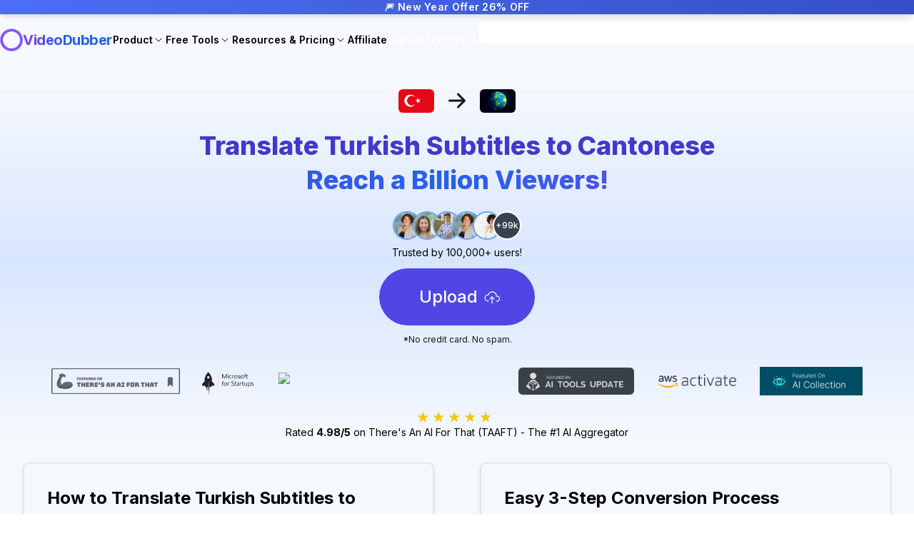

--- FILE ---
content_type: text/html
request_url: https://videodubber.ai/translate-turkish-subtitles-to-cantonese/
body_size: 29157
content:
<!DOCTYPE html><!--gkW5VUbHxqok_WZiTJhOU--><html lang="en" class="inter_396b12ce-module__rRjk0G__className"><head><meta charSet="utf-8"/><meta name="viewport" content="width=device-width, initial-scale=1"/><link rel="preload" href="/_next/static/media/83afe278b6a6bb3c-s.p.3a6ba036.woff2" as="font" crossorigin="" type="font/woff2"/><link rel="preload" as="image" href="https://cdn.jsdelivr.net/gh/souvic/autodubber/assets/videodubberlogo.svg"/><link rel="preload" as="image" href="https://cdn.jsdelivr.net/gh/souvic/autodubber/assets/taaft.webp"/><link rel="preload" as="image" href="https://cdn.jsdelivr.net/gh/souvic/autodubber/assets/logo_microsoft_for_startups.webp"/><link rel="preload" as="image" href="https://upload.wikimedia.org/wikipedia/commons/b/b6/Google_for_Startups_logo.svg"/><link rel="preload" as="image" href="https://cdn.jsdelivr.net/gh/souvic/autodubber/assets/aitoolsupdate.webp"/><link rel="preload" as="image" href="https://cdn.jsdelivr.net/gh/souvic/autodubber/assets/aws.webp"/><link rel="preload" as="image" href="https://cdn.jsdelivr.net/gh/souvic/autodubber/assets/aicollection.webp"/><link rel="preload" as="image" href="https://cdn.jsdelivr.net/gh/souvic/autodubber@latest/assets/voice_cloning2.webp"/><link rel="preload" as="image" href="https://cdn.jsdelivr.net/gh/souvic/autodubber/assets/appproject.webp"/><link rel="preload" as="image" href="https://cdn.jsdelivr.net/gh/souvic/autodubber@latest/assets/edit_showcase.webp"/><link rel="stylesheet" href="/_next/static/chunks/135ffbafcb8a20ba.css" data-precedence="next"/><link rel="stylesheet" href="/_next/static/chunks/dda95bae9df66a3f.css" data-precedence="next"/><link rel="stylesheet" href="/_next/static/chunks/967209c1b58cb921.css" data-precedence="next"/><link rel="stylesheet" href="/_next/static/chunks/792ba19d2cf644a7.css" data-precedence="next"/><link rel="preload" as="script" fetchPriority="low" href="/_next/static/chunks/faf4a0202735b81c.js"/><script src="/_next/static/chunks/9e3bc7d0be21431c.js" async=""></script><script src="/_next/static/chunks/e389e09072bd51fe.js" async=""></script><script src="/_next/static/chunks/a7b63f569bd3ac9b.js" async=""></script><script src="/_next/static/chunks/5a5025548a46274f.js" async=""></script><script src="/_next/static/chunks/turbopack-88e6bc27dab0cee5.js" async=""></script><script src="/_next/static/chunks/7278910d2b3abe73.js" async=""></script><script src="/_next/static/chunks/d96012bcfc98706a.js" async=""></script><script src="/_next/static/chunks/963c71eec1d89c3f.js" async=""></script><script src="/_next/static/chunks/ced522b1bb415804.js" async=""></script><script src="/_next/static/chunks/2e43a19d7ef04d94.js" async=""></script><script src="/_next/static/chunks/eb3294cc817c7e17.js" async=""></script><script src="/_next/static/chunks/22a66bdfc5c4052c.js" async=""></script><script src="/_next/static/chunks/b794a565388fe313.js" async=""></script><script src="/_next/static/chunks/d98826c4e4e83219.js" async=""></script><script src="/_next/static/chunks/f5e6aed38924cba7.js" async=""></script><script src="/_next/static/chunks/b60e9be76b19a9a9.js" async=""></script><link rel="preload" href="https://r.wdfl.co/rw.js" as="script"/><link rel="preload" as="image" href="https://cdn.jsdelivr.net/gh/souvic/autodubber/assets/pricingcomparision_vertical.webp"/><link rel="preload" as="image" href="https://cdn.jsdelivr.net/gh/souvic/autodubber@latest/assets/translation_quality.webp"/><link rel="preload" as="image" href="https://cdn.jsdelivr.net/gh/souvic/autodubber@latest/assets/languages_showcase.webp"/><link rel="preload" as="image" href="https://cdn.jsdelivr.net/gh/souvic/autodubber/assets/videodubberlonglogo.webp"/><link rel="preload" as="image" href="https://eleven-public-cdn.elevenlabs.io/payloadcms/9trrmnj2sj8-logo-logo.svg"/><link rel="preload" as="image" href="https://media.tekpon.com/2023/12/Rask-Logo.webp"/><meta name="next-size-adjust" content=""/><title>Translate Turkish Subtitles to Cantonese with AI - Try Free</title><meta name="description" content="Free AI-powered Turkish to Cantonese subtitles translator with voice cloning. Translate subtitles in minutes with natural voices, unlimited edits, and 150+ languages. No credit card required!"/><meta name="keywords" content="video translation, video dubbing, AI video translator, translate video, dub video, multilingual video, YouTube translation, video subtitles, voice cloning, AI dubbing, translate video to Spanish, translate video to Hindi, video translation tool, online video translator, video translator free, subtitle translation, video voice over, translate YouTube video, video translation service, AI voice cloning, video localization, translate video online"/><meta name="robots" content="index, follow, max-image-preview:large, max-snippet:-1, max-video-preview:-1"/><meta name="keywords" content="Turkish to Cantonese subtitles translator, translate Turkish subtitles to Cantonese, Turkish subtitles translation Cantonese, AI subtitles dubbing Cantonese, voice cloning Cantonese, Turkish subtitles subtitle translator, Turkish to Cantonese translation online, free subtitles translator, Turkish subtitles to Cantonese converter, subtitles translation service Cantonese, Turkish subtitles dubbing Cantonese, translate youtube subtitles Turkish to Cantonese, Turkish subtitles voice over Cantonese, multilingual subtitles translation, Turkish subtitles localization Cantonese, subtitles transcription Turkish to Cantonese, Turkish subtitles subtitles Cantonese, subtitles translation API Cantonese, Turkish subtitles captioning Cantonese, subtitles translation software Cantonese"/><link rel="canonical" href="https://videodubber.ai/translate-turkish-subtitles-to-cantonese/"/><link rel="alternate" hrefLang="x-default" href="https://videodubber.ai/translate-turkish-subtitles-to-cantonese/"/><link rel="alternate" hrefLang="en" href="https://videodubber.ai/translate-turkish-subtitles-to-cantonese/"/><meta property="og:title" content="Translate Turkish Subtitles to Cantonese with AI - Try Free"/><meta property="og:description" content="Free AI-powered Turkish to Cantonese subtitles translator with voice cloning. Translate subtitles in minutes with natural voices, unlimited edits, and 150+ languages. No credit card required!"/><meta property="og:url" content="https://videodubber.ai/translate-turkish-subtitles-to-cantonese/"/><meta property="og:locale" content="en_US"/><meta property="og:image" content="https://cdn.jsdelivr.net/gh/souvic/autodubber/assets/twitter_share_videodubber_new.webp"/><meta property="og:image:width" content="1200"/><meta property="og:image:height" content="630"/><meta property="og:image:alt" content="VideoDubber - AI Turkish to Cantonese subtitles translation with voice cloning"/><meta property="og:type" content="website"/><meta name="twitter:card" content="summary_large_image"/><meta name="twitter:site" content="@VideoDubber_AI"/><meta name="twitter:creator" content="@VideoDubber_AI"/><meta name="twitter:title" content="Translate Turkish Subtitles to Cantonese with AI - Try Free"/><meta name="twitter:description" content="Free AI-powered Turkish to Cantonese subtitles translator with voice cloning. Translate subtitles in minutes with natural voices, unlimited edits, and 150+ languages."/><meta name="twitter:image" content="https://cdn.jsdelivr.net/gh/souvic/autodubber/assets/twitter_share_videodubber_new.webp"/><script src="/_next/static/chunks/a6dad97d9634a72d.js" noModule=""></script></head><body><div hidden=""><!--$--><!--/$--></div><noscript><iframe src="https://www.googletagmanager.com/ns.html?id=GTM-P9KGCTDS" height="0" width="0" style="display:none;visibility:hidden"></iframe></noscript><style data-mantine-styles="true">:root{--mantine-font-family: Inter, sans-serif;--mantine-font-family-headings: Inter, sans-serif;--mantine-primary-color-filled: var(--mantine-color-indigo-filled);--mantine-primary-color-filled-hover: var(--mantine-color-indigo-filled-hover);--mantine-primary-color-light: var(--mantine-color-indigo-light);--mantine-primary-color-light-hover: var(--mantine-color-indigo-light-hover);--mantine-primary-color-light-color: var(--mantine-color-indigo-light-color);--mantine-breakpoint-xs: 30em;--mantine-breakpoint-md: 64em;--mantine-breakpoint-lg: 74em;--mantine-breakpoint-xl: 90em;--mantine-primary-color-0: var(--mantine-color-indigo-0);--mantine-primary-color-1: var(--mantine-color-indigo-1);--mantine-primary-color-2: var(--mantine-color-indigo-2);--mantine-primary-color-3: var(--mantine-color-indigo-3);--mantine-primary-color-4: var(--mantine-color-indigo-4);--mantine-primary-color-5: var(--mantine-color-indigo-5);--mantine-primary-color-6: var(--mantine-color-indigo-6);--mantine-primary-color-7: var(--mantine-color-indigo-7);--mantine-primary-color-8: var(--mantine-color-indigo-8);--mantine-primary-color-9: var(--mantine-color-indigo-9);}

:root[data-mantine-color-scheme="dark"]{--mantine-color-anchor: var(--mantine-color-indigo-4);}

:root[data-mantine-color-scheme="light"]{--mantine-color-anchor: var(--mantine-color-indigo-6);}</style><style data-mantine-styles="classes">@media (max-width: 29.99375em) {.mantine-visible-from-xs {display: none !important;}}@media (min-width: 30em) {.mantine-hidden-from-xs {display: none !important;}}@media (max-width: 47.99375em) {.mantine-visible-from-sm {display: none !important;}}@media (min-width: 48em) {.mantine-hidden-from-sm {display: none !important;}}@media (max-width: 63.99375em) {.mantine-visible-from-md {display: none !important;}}@media (min-width: 64em) {.mantine-hidden-from-md {display: none !important;}}@media (max-width: 73.99375em) {.mantine-visible-from-lg {display: none !important;}}@media (min-width: 74em) {.mantine-hidden-from-lg {display: none !important;}}@media (max-width: 89.99375em) {.mantine-visible-from-xl {display: none !important;}}@media (min-width: 90em) {.mantine-hidden-from-xl {display: none !important;}}</style><script type="application/ld+json">{"@context":"https://schema.org","@type":["WebApplication","MobileApplication","SoftwareApplication"],"applicationCategory":"AI Translator, Subtitles Translation, Voice Cloning","applicationSubCategory":"Multilingual Subtitles Translation, AI Dubbing, Voice Synthesis","name":"Translate Turkish Subtitles to Cantonese with AI - Try Free","alternateName":"VideoDubber Turkish to Cantonese Subtitles Translator","description":"Free AI-powered Turkish to Cantonese subtitles translator with voice cloning. Translate subtitles in minutes with natural voices, unlimited edits, and 150+ languages. No credit card required!","url":"https://videodubber.ai/translate-turkish-subtitles-to-cantonese/","image":["https://cdn.jsdelivr.net/gh/souvic/autodubber/assets/twitter_share_videodubber_new.webp"],"screenshot":"https://cdn.jsdelivr.net/gh/souvic/autodubber/assets/twitter_share_videodubber_new.webp","operatingSystem":"Web, iOS, Android","browserRequirements":"Requires JavaScript. Requires HTML5.","softwareVersion":"2.0","datePublished":"2024-01-01","dateModified":"2026-01-12","author":{"@type":"Organization","name":"VideoDubber","url":"https://videodubber.ai","logo":"https://cdn.jsdelivr.net/gh/souvic/autodubber/assets/autodubber-logo-1.svg","sameAs":["https://twitter.com/VideoDubber_AI","https://www.linkedin.com/company/videodubber"]},"publisher":{"@type":"Organization","name":"VideoDubber","url":"https://videodubber.ai","logo":{"@type":"ImageObject","url":"https://cdn.jsdelivr.net/gh/souvic/autodubber/assets/autodubber-logo-1.svg"}},"provider":{"@type":"Organization","name":"VideoDubber","url":"https://videodubber.ai"},"featureList":["AI-powered Turkish to Cantonese subtitles translation","Voice cloning technology","Unlimited free editing","150+ languages support","Natural voice synthesis","Subtitle generation and editing","YouTube URL support","Multiple format export"],"howto":{"@type":"HowTo","name":"How to Translate Turkish Subtitles to Cantonese","description":"Step-by-step guide to translating Turkish Subtitles to Cantonese, including voice cloning and editing options.","step":[{"@type":"HowToStep","position":1,"name":"Upload Your Turkish Subtitles","text":"Import your Turkish subtitles from your laptop, Google Drive, YouTube, or Dropbox using the easy uploader. Supported formats include MP4, MP3, and direct YouTube links.","image":"https://cdn.jsdelivr.net/gh/souvic/autodubber@latest/assets/upload_modal.webp"},{"@type":"HowToStep","position":2,"name":"Select the Source Language","text":"Pick Turkish as the original language of your subtitles. VideoDubber supports a wide range of languages, including English, Spanish, French, German, Mandarin, Dutch, Portuguese, Russian, Italian, Japanese, and 140+ more languages."},{"@type":"HowToStep","position":3,"name":"Choose the Target Language(s)","text":"Use the search bar to find Cantonese as your target language. You can select multiple languages simultaneously without re-uploading the subtitles, saving time and effort."},{"@type":"HowToStep","position":4,"name":"Edit Transcriptions or Subtitles","text":"Customize your translated Cantonese subtitles by adjusting the automatically generated subtitles or uploading your own. This allows you to personalize vocabulary and ensure maximum accuracy for your content."},{"@type":"HowToStep","name":"Choose Instant Voice Cloning","text":"Enhance authenticity by cloning the creator’s original voice or choosing from custom voice options."},{"@type":"HowToStep","name":"Preview Your Translated Cantonese Subtitles","text":"Watch the translated version of your Turkish subtitles as it’s generated."},{"@type":"HowToStep","position":7,"name":"Download in Your Preferred Format","text":"Click 'Download' to get your Cantonese captions or subtitles in the format you need (MP4, MP3, SRT). The AI preserves emotions and tone for an authentic feel."},{"@type":"HowToStep","position":8,"name":"Edit the Translated Cantonese Subtitles as Many Times as You Like","text":"Make unlimited edits directly in our editor by adjusting text or timestamps. Click 'Apply Changes,' and your updated Cantonese subtitles will be ready instantly - at no extra cost!"}],"totalTime":"PT30S","tool":"VideoDubber"},"offers":[{"@type":"Offer","name":"Free Plan","price":"0.00","priceCurrency":"USD","priceValidUntil":"2029-12-31","availability":"https://schema.org/InStock","url":"https://app.videodubber.ai","seller":{"@type":"Organization","name":"VideoDubber.ai","description":"Free AI-driven subtitles translation, dubbing, voice cloning, and text-to-speech services supporting over 150+ languages and accents.","url":"https://videodubber.ai"},"description":"Free Turkish to Cantonese subtitles translation with 5 minutes of video, subtitle modification, YouTube URL support, and free MP4/SRT download"},{"@type":"Offer","name":"Pro Plan","price":"9.00","priceCurrency":"USD","priceValidUntil":"2029-12-31","availability":"https://schema.org/InStock","url":"https://videodubber.ai/pricing/","description":"Pro plan with voice cloning, 100 dubbing minutes, 360 mins of translated text-to-speech, and unlimited video length"}],"aggregateRating":{"@type":"AggregateRating","ratingValue":"4.98","bestRating":"5","worstRating":"1","ratingCount":"10949","reviewCount":"10949"},"review":[{"@type":"Review","author":{"@type":"Person","name":"Jessica Turner"},"reviewRating":{"@type":"Rating","ratingValue":"5","bestRating":"5"},"reviewBody":"Better than Elevenlabs. The best VideoDubbing app, much better than elevenlabs or any other alternative!"},{"@type":"Review","author":{"@type":"Person","name":"Steve, CEO@24K"},"reviewRating":{"@type":"Rating","ratingValue":"5","bestRating":"5"},"reviewBody":"Commendable Customer Service! Very nice product and superb customer service. 24K"},{"@type":"Review","author":{"@type":"Person","name":"KRAB OFFICIAL"},"reviewRating":{"@type":"Rating","ratingValue":"5","bestRating":"5"},"reviewBody":"Too Perfect! Videodubber.ai makes video dubbing sound so real – can't even tell it's done by a machine."}],"serviceType":{"@type":"Service","serviceType":"AI Subtitles Translation Service","areaServed":"Worldwide","availableChannel":{"@type":"ServiceChannel","serviceUrl":"https://app.videodubber.ai","serviceType":"Online"},"provider":{"@type":"Organization","name":"VideoDubber"},"description":"Professional Turkish to Cantonese subtitles translation service with AI voice cloning, supporting 150+ languages"},"breadcrumb":{"@type":"BreadcrumbList","itemListElement":[{"@type":"ListItem","position":1,"name":"Home","item":"https://videodubber.ai/"},{"@type":"ListItem","position":2,"name":"Translate Subtitles","item":"https://videodubber.ai/translate-subtitles/"},{"@type":"ListItem","position":3,"name":"Translate Turkish Subtitles","item":"https://videodubber.ai/translate-turkish-subtitles/"},{"@type":"ListItem","position":4,"name":"Translate Turkish Subtitles to Cantonese","item":"https://videodubber.ai/translate-turkish-subtitles-to-cantonese/"}]},"faqSection":{"@type":"FAQPage","mainEntity":[{"@type":"Question","name":"What languages are supported for subtitles translation from Turkish to Cantonese?","acceptedAnswer":{"@type":"Answer","text":"VideoDubber supports subtitles translation services in over 150+ languages and accents, including Turkish and Cantonese. You can translate Turkish subtitles to Cantonese and vice versa, along with many other language pairs. Log in to see the full list and select your preferred language."}},{"@type":"Question","name":"Is VideoDubber completely free for Turkish to Cantonese subtitles translation?","acceptedAnswer":{"@type":"Answer","text":"Yes, VideoDubber offers a free plan that includes AI subtitles translation from Turkish to Cantonese, dubbing, voice cloning, and text-to-speech services. The free plan includes 5 minutes of video translation, subtitle modification, YouTube URL support, and free MP4/SRT downloads."}},{"@type":"Question","name":"How accurate is the Turkish to Cantonese subtitles translation?","acceptedAnswer":{"@type":"Answer","text":"VideoDubber's AI provides highly accurate translations for subtitles from Turkish to Cantonese, powered by Google, OpenAI, and DeepL APIs. The accuracy may vary depending on content complexity and audio clarity, but our advanced AI maintains high quality while preserving the original message, tone, and context."}},{"@type":"Question","name":"Can I retain or change the background music when translating Turkish subtitles to Cantonese?","acceptedAnswer":{"@type":"Answer","text":"Yes, VideoDubber offers options to retain the original background music, silence it, or select music from a provided list while performing Turkish to Cantonese subtitles translations. This gives you full control over the audio experience of your translated content."}},{"@type":"Question","name":"How long does it take to translate Turkish subtitles to Cantonese?","acceptedAnswer":{"@type":"Answer","text":"VideoDubber can translate Turkish subtitles to Cantonese in less than 1 minute for most videos. The processing time depends on the length and complexity of your subtitles, but our AI-powered system is significantly faster than traditional manual translation methods which typically take 24+ hours."}},{"@type":"Question","name":"Can I use voice cloning when translating Turkish subtitles to Cantonese?","acceptedAnswer":{"@type":"Answer","text":"Yes! VideoDubber offers advanced voice cloning technology that allows you to clone your original voice or choose from custom voice options when translating Turkish subtitles to Cantonese. This feature is available in our Pro and Enterprise plans, helping you maintain authenticity and personal branding across languages."}},{"@type":"Question","name":"Can I edit the translated Cantonese subtitles after translation?","acceptedAnswer":{"@type":"Answer","text":"Absolutely! VideoDubber provides unlimited free editing for your translated Cantonese subtitles. You can edit subtitles, adjust timestamps, change voice-overs, request re-translations, and make unlimited changes - all for free. This is a unique feature that sets VideoDubber apart from other subtitles translation services."}},{"@type":"Question","name":"What file formats are supported for Turkish to Cantonese subtitles translation?","acceptedAnswer":{"@type":"Answer","text":"VideoDubber supports various file formats including MP4, MP3, and direct YouTube URLs. You can upload subtitles from your laptop, Google Drive, YouTube, or Dropbox. After translation, you can download your Cantonese subtitles in formats like MP4, MP3, or SRT (for subtitles)."}}]}}</script><div style="z-index:1000;box-shadow:0 4px 12px rgba(0,0,0,0.15);padding-block:calc(0.25rem * var(--mantine-scale));background:linear-gradient(90deg, var(--mantine-color-indigo-6), var(--mantine-color-indigo-9));text-align:center;width:100%;position:fixed;top:0rem" class=""><div style="--group-gap:var(--mantine-spacing-sm);--group-align:center;--group-justify:center;--group-wrap:wrap;flex-wrap:wrap" class="m_4081bf90 mantine-Group-root"><div style="--group-gap:var(--mantine-spacing-xs);--group-align:center;--group-justify:flex-start;--group-wrap:nowrap" class="m_4081bf90 mantine-Group-root"><p style="--text-fz:var(--mantine-font-size-sm);--text-lh:var(--mantine-line-height-sm);display:inline;font-weight:600;letter-spacing:0.3px;text-shadow:0 1px 2px rgba(0,0,0,0.1);white-space:nowrap;color:var(--mantine-color-white)" class="mantine-focus-auto m_b6d8b162 mantine-Text-root" data-size="sm">🎆 New Year Offer 26% OFF</p></div></div></div><style data-mantine-styles="inline">:root{--app-shell-header-height:calc(3.75rem * var(--mantine-scale));--app-shell-header-offset:calc(3.75rem * var(--mantine-scale));--app-shell-padding:0px;}</style><div style="--app-shell-transition-duration:200ms;--app-shell-transition-timing-function:ease" class="m_89ab340 mantine-AppShell-root" data-resizing="true"><header style="border-bottom:0px;background-color:#f5f8fd;backdrop-filter:blur(10px);-webkit-backdrop-filter:blur(10px);margin-top:26px;z-index:1000;box-shadow:none;transition:box-shadow 0.03s ease;--app-shell-header-z-index:100" class="m_3b16f56b mantine-AppShell-header right-scroll-bar-position" data-with-border="true"><div style="--container-size:var(--container-size-xl);height:100%" class="m_7485cace mantine-Container-root" data-size="xl" data-strategy="block"><div style="--group-gap:var(--mantine-spacing-md);--group-align:center;--group-justify:space-between;--group-wrap:wrap;height:100%" class="m_4081bf90 mantine-Group-root"><a href="https://videodubber.ai" style="text-decoration:none"><div style="--group-gap:var(--mantine-spacing-xs);--group-align:center;--group-justify:flex-start;--group-wrap:wrap;cursor:pointer" class="m_4081bf90 mantine-Group-root"><img alt="VideoDubber" width="32" height="32" decoding="async" data-nimg="1" style="color:transparent" src="https://cdn.jsdelivr.net/gh/souvic/autodubber/assets/videodubberlogo.svg"/><span class="text-xl font-bold tracking-[-0.5px] bg-gradient-to-r from-violet-600 via-blue-600 to-blue-600 bg-clip-text text-transparent">VideoDubber</span></div></a><div style="--group-gap:var(--mantine-spacing-xs);--group-align:center;--group-justify:flex-start;--group-wrap:wrap" class="m_4081bf90 mantine-Group-root mantine-visible-from-md"><button style="--button-bg:transparent;--button-hover:transparent;--button-color:var(--mantine-color-indigo-light-color);--button-bd:calc(0.0625rem * var(--mantine-scale)) solid transparent;color:var(--mantine-color-black)" class="mantine-focus-auto mantine-active m_77c9d27d mantine-Button-root m_87cf2631 mantine-UnstyledButton-root" data-variant="transparent" data-with-right-section="true" type="button" aria-haspopup="menu" aria-expanded="false" aria-controls="mantine-_R_1mmqmrav5vlb_-dropdown" id="mantine-_R_1mmqmrav5vlb_-target"><span class="m_80f1301b mantine-Button-inner"><span class="m_811560b9 mantine-Button-label">Product</span><span class="m_a74036a mantine-Button-section" data-position="right"><svg xmlns="http://www.w3.org/2000/svg" width="16" height="16" viewBox="0 0 24 24" fill="none" stroke="currentColor" stroke-width="1.5" stroke-linecap="round" stroke-linejoin="round" class="tabler-icon tabler-icon-chevron-down "><path d="M6 9l6 6l6 -6"></path></svg></span></span></button><button style="--button-bg:transparent;--button-hover:transparent;--button-color:var(--mantine-color-indigo-light-color);--button-bd:calc(0.0625rem * var(--mantine-scale)) solid transparent;color:var(--mantine-color-black)" class="mantine-focus-auto mantine-active m_77c9d27d mantine-Button-root m_87cf2631 mantine-UnstyledButton-root" data-variant="transparent" data-with-right-section="true" type="button" aria-haspopup="menu" aria-expanded="false" aria-controls="mantine-_R_2mmqmrav5vlb_-dropdown" id="mantine-_R_2mmqmrav5vlb_-target"><span class="m_80f1301b mantine-Button-inner"><span class="m_811560b9 mantine-Button-label">Free Tools</span><span class="m_a74036a mantine-Button-section" data-position="right"><svg xmlns="http://www.w3.org/2000/svg" width="16" height="16" viewBox="0 0 24 24" fill="none" stroke="currentColor" stroke-width="1.5" stroke-linecap="round" stroke-linejoin="round" class="tabler-icon tabler-icon-chevron-down "><path d="M6 9l6 6l6 -6"></path></svg></span></span></button><button style="--button-bg:transparent;--button-hover:transparent;--button-color:var(--mantine-color-indigo-light-color);--button-bd:calc(0.0625rem * var(--mantine-scale)) solid transparent;color:var(--mantine-color-black)" class="mantine-focus-auto mantine-active m_77c9d27d mantine-Button-root m_87cf2631 mantine-UnstyledButton-root" data-variant="transparent" data-with-right-section="true" type="button" aria-haspopup="menu" aria-expanded="false" aria-controls="mantine-_R_3mmqmrav5vlb_-dropdown" id="mantine-_R_3mmqmrav5vlb_-target"><span class="m_80f1301b mantine-Button-inner"><span class="m_811560b9 mantine-Button-label">Resources &amp; Pricing</span><span class="m_a74036a mantine-Button-section" data-position="right"><svg xmlns="http://www.w3.org/2000/svg" width="16" height="16" viewBox="0 0 24 24" fill="none" stroke="currentColor" stroke-width="1.5" stroke-linecap="round" stroke-linejoin="round" class="tabler-icon tabler-icon-chevron-down "><path d="M6 9l6 6l6 -6"></path></svg></span></span></button><a style="--button-bg:transparent;--button-hover:transparent;--button-color:var(--mantine-color-indigo-light-color);--button-bd:calc(0.0625rem * var(--mantine-scale)) solid transparent;color:var(--mantine-color-black)" class="mantine-focus-auto mantine-active m_77c9d27d mantine-Button-root m_87cf2631 mantine-UnstyledButton-root" data-variant="transparent" title="Affiliate" href="https://videodubber.getrewardful.com" target="_blank"><span class="m_80f1301b mantine-Button-inner"><span class="m_811560b9 mantine-Button-label">Affiliate</span></span></a><button style="--button-bg:transparent;--button-hover:var(--mantine-color-indigo-outline-hover);--button-color:var(--mantine-color-indigo-outline);--button-bd:calc(0.0625rem * var(--mantine-scale)) solid var(--mantine-color-indigo-outline)" class="mantine-focus-auto mantine-active m_77c9d27d mantine-Button-root m_87cf2631 mantine-UnstyledButton-root" data-variant="outline" type="button"><span class="m_80f1301b mantine-Button-inner"><span class="m_811560b9 mantine-Button-label">Sign in</span></span></button><button style="--button-color:var(--mantine-color-white)" class="mantine-focus-auto mantine-active m_77c9d27d mantine-Button-root m_87cf2631 mantine-UnstyledButton-root" data-with-right-section="true" type="button"><span class="m_80f1301b mantine-Button-inner"><span class="m_811560b9 mantine-Button-label">Try Free</span><span class="m_a74036a mantine-Button-section" data-position="right"><svg xmlns="http://www.w3.org/2000/svg" width="16" height="16" viewBox="0 0 24 24" fill="none" stroke="currentColor" stroke-width="2" stroke-linecap="round" stroke-linejoin="round" class="tabler-icon tabler-icon-arrow-right "><path d="M5 12l14 0"></path><path d="M13 18l6 -6"></path><path d="M13 6l6 6"></path></svg></span></span></button></div><button style="--burger-size:var(--burger-size-sm)" class="mantine-focus-auto m_fea6bf1a mantine-Burger-root m_87cf2631 mantine-UnstyledButton-root mantine-hidden-from-md" data-size="sm" type="button"><div class="m_d4fb9cad mantine-Burger-burger" data-reduce-motion="true"></div></button></div></div></header><main style="position:relative;margin-top:60px;overflow:hidden;background-color:#f5f8fd" class="m_8983817 mantine-AppShell-main"><div style="background:linear-gradient(180deg, #f5f8fd 0%, rgba(212, 227, 255, 0.9) 50%, #f5f8fd 100%);background-size:100% 100%;z-index:0"><div style="position:relative;z-index:1"><div class="flex mx-auto justify-center mb-4"><div class="my-auto"><span style="box-sizing:border-box;display:inline-block;overflow:hidden;width:initial;height:initial;background:none;opacity:1;border:0;margin:0;padding:0;position:relative;max-width:100%"><span style="box-sizing:border-box;display:block;width:initial;height:initial;background:none;opacity:1;border:0;margin:0;padding:0;max-width:100%"><img style="display:block;max-width:100%;width:initial;height:initial;background:none;opacity:1;border:0;margin:0;padding:0" alt="" aria-hidden="true" src="data:image/svg+xml,%3csvg%20xmlns=%27http://www.w3.org/2000/svg%27%20version=%271.1%27%20width=%2750%27%20height=%2733%27/%3e"/></span><img alt="The National Flag of Turkey is shown as a flat sticker" data-nimg="1" loading="lazy" width="180" height="120" decoding="async" class="h-full w-full rounded-md object-cover" style="color:transparent;position:absolute;top:0;left:0;bottom:0;right:0;box-sizing:border-box;padding:0;border:none;margin:auto;display:block;width:0;height:0;min-width:100%;max-width:100%;min-height:100%;max-height:100%" src="https://flagcdn.com/h120/tr.png"/><noscript></noscript></span></div><svg xmlns="http://www.w3.org/2000/svg" width="64" height="48" fill="currentColor" class="bi bi-arrow-right-short" viewBox="0 1 16 16"><path fill-rule="evenodd" d="M4 8a.5.5 0 0 1 .5-.5h5.793L8.146 5.354a.5.5 0 1 1 .708-.708l3 3a.5.5 0 0 1 0 .708l-3 3a.5.5 0 0 1-.708-.708L10.293 8.5H4.5A.5.5 0 0 1 4 8"></path></svg><div class="my-auto"><span style="box-sizing:border-box;display:inline-block;overflow:hidden;width:initial;height:initial;background:none;opacity:1;border:0;margin:0;padding:0;position:relative;max-width:100%"><span style="box-sizing:border-box;display:block;width:initial;height:initial;background:none;opacity:1;border:0;margin:0;padding:0;max-width:100%"><img style="display:block;max-width:100%;width:initial;height:initial;background:none;opacity:1;border:0;margin:0;padding:0" alt="" aria-hidden="true" src="data:image/svg+xml,%3csvg%20xmlns=%27http://www.w3.org/2000/svg%27%20version=%271.1%27%20width=%2750%27%20height=%2733%27/%3e"/></span><img alt="A picture of globe is shown to represent global languages." data-nimg="1" loading="lazy" width="180" height="120" decoding="async" class="h-full w-full rounded-md object-cover" style="color:transparent;position:absolute;top:0;left:0;bottom:0;right:0;box-sizing:border-box;padding:0;border:none;margin:auto;display:block;width:0;height:0;min-width:100%;max-width:100%;min-height:100%;max-height:100%" src="https://cdn.jsdelivr.net/gh/souvic/autodubber/assets/earth3.webp"/></span></div></div><div><h1 class="text-3xl sm:text-4xl font-extrabold mx-6 text-center mb-2 text-indigo-700">Translate Turkish Subtitles to Cantonese</h1><p class="bg-gradient-to-r from-indigo-600 via-blue-600 to-purple-600 bg-clip-text text-3xl font-extrabold text-transparent sm:text-4xl text-center mb-2 mx-6">Reach a Billion Viewers!</p><div class="mt-6"><div class="flex !-space-x-3 justify-center w-full"><img loading="lazy" src="https://imagedelivery.net/PP4qZJxMlvGLHJQBm3ErNg/e6520880-b8e8-45d2-ae82-453c69474b00/768" alt="Face of an anonymous subtitles translator user is shown: 0" class="object-cover w-10 h-10 border-2 border-blue-400 rounded-full dark:border-white"/><img loading="lazy" src="https://imagedelivery.net/PP4qZJxMlvGLHJQBm3ErNg/dec0904a-e815-4dbf-746d-18965b53c100/768" alt="Face of an anonymous subtitles translator user is shown: 1" class="object-cover w-10 h-10 border-2 border-blue-400 rounded-full dark:border-white"/><img loading="lazy" src="https://imagedelivery.net/PP4qZJxMlvGLHJQBm3ErNg/db034ec1-4331-4045-b4c2-15c12a016f00/768" alt="Face of an anonymous subtitles translator user is shown: 2" class="object-cover w-10 h-10 border-2 border-blue-400 rounded-full dark:border-white"/><img loading="lazy" src="https://imagedelivery.net/PP4qZJxMlvGLHJQBm3ErNg/e6520880-b8e8-45d2-ae82-453c69474b00/768" alt="Face of an anonymous subtitles translator user is shown: 3" class="object-cover w-10 h-10 border-2 border-blue-400 rounded-full dark:border-white"/><img loading="lazy" src="https://imagedelivery.net/PP4qZJxMlvGLHJQBm3ErNg/0268e259-af18-4bd3-3dcf-98481499a800/768" alt="Face of an anonymous subtitles translator user is shown: 4" class="object-cover w-10 h-10 border-2 border-blue-400 rounded-full dark:border-white"/><span class="flex items-center justify-center w-10 h-10 text-xs font-medium text-white bg-gray-700 border-2 border-white rounded-full hover:bg-gray-600 dark:border-gray-800">+99k</span></div><p class="py-2 text-black text-center italic text-sm">Trusted by 100,000+ users!</p></div><button class="flex items-center mx-auto rounded-full bg-indigo-600 px-12 mt-1 py-4 text-2xl font-medium text-white transition hover:bg-indigo-700 focus:outline-none focus:ring" type="button"><span class="p-2">Upload<!-- --> </span> <svg xmlns="http://www.w3.org/2000/svg" width="24" height="24" viewBox="0 0 24 24" fill="none" stroke="currentColor" stroke-width="1.25" stroke-linecap="round" stroke-linejoin="round" class="tabler-icon tabler-icon-cloud-upload "><path d="M7 18a4.6 4.4 0 0 1 0 -9a5 4.5 0 0 1 11 2h1a3.5 3.5 0 0 1 0 7h-1"></path><path d="M9 15l3 -3l3 3"></path><path d="M12 12l0 9"></path></svg></button><p class="p-3 text-xs text-center">*<!-- -->No credit card. No spam.</p></div><div><div class="mx-8 my-4"><div class="mx-auto justify-between max-w-screen-xl px-4 sm:px-6 lg:px-8 flex"><a class="px-2 hidden md:block" style="margin:auto" href="https://theresanaiforthat.com/ai/videodubber/?via=souvic&amp;ref=featured&amp;v=413845" target="_blank" rel="noreferrer "><img alt="Theresanaiforthat featured logo" width="200" height="50" decoding="async" data-nimg="1" style="color:transparent" src="https://cdn.jsdelivr.net/gh/souvic/autodubber/assets/taaft.webp"/></a><a class="px-4" style="margin:auto" href="https://www.microsoft.com/startups" target="_blank" rel="noreferrer nofollow"><img alt="Microsoft for StartUps" width="100" height="30" decoding="async" data-nimg="1" style="color:transparent" src="https://cdn.jsdelivr.net/gh/souvic/autodubber/assets/logo_microsoft_for_startups.webp"/></a><a class="px-2" style="margin:auto" href="https://startup.google.com/" target="_blank" rel="noreferrer nofollow"><img alt="Google for StartUps" width="320" height="80" decoding="async" data-nimg="1" style="color:transparent" src="https://upload.wikimedia.org/wikipedia/commons/b/b6/Google_for_Startups_logo.svg"/></a><a class="px-2 hidden lg:block" style="margin:auto" href="https://aitoolsupdate.com/product/videodubber" target="_blank" rel="noreferrer"><img alt="VideoDubber Featured on AIToolsUpdate" width="180" height="50" decoding="async" data-nimg="1" style="color:transparent" src="https://cdn.jsdelivr.net/gh/souvic/autodubber/assets/aitoolsupdate.webp"/></a><a class="px-2" style="margin:auto" href="https://aws.amazon.com/startups" target="_blank" rel="noreferrer nofollow"><img alt="AWS for StartUps" width="160" height="40" decoding="async" data-nimg="1" style="color:transparent" src="https://cdn.jsdelivr.net/gh/souvic/autodubber/assets/aws.webp"/></a><a class="px-2 hidden lg:block" style="margin:auto" href="https://www.thataicollection.com/application/videodubber-ai?utm_source=videodubber-ai_embed" target="_blank" rel="noreferrer"><img alt="VideoDubber AI | Featured on AI Collection" width="160" height="40" decoding="async" data-nimg="1" style="color:transparent" src="https://cdn.jsdelivr.net/gh/souvic/autodubber/assets/aicollection.webp"/></a></div></div><div class="text-center px-8"><div class="stars" style="--rating:4.98" role="img" aria-label="Rated 4.98/5 on There&#x27;s An AI For That (TAAFT) - The #1 AI Aggregator" aria-labelledby="starsLabel"></div><div id="starsLabel" class="text-sm text-black">Rated <b>4.98/5</b> on <a href="https://theresanaiforthat.com/ai/videodubber/#rw">There&#x27;s An AI For That (TAAFT) - The #1 AI Aggregator</a></div></div></div></div></div><div class="grid grid-cols-1 md:grid-cols-2"><div class="relative"><div class="p-8 rounded-lg border-2 m-8 shadow-md overflow-hidden relative" style="height:100vh"><div class="inset-0"><h2 class="text-lg sm:text-2xl font-bold text-black mb-4">How to Translate Turkish Subtitles to Cantonese?</h2><ol class="list-decimal list-inside space-y-4"><li class="text-lg flex"><div><h3 class="text-base sm:text-xl font-bold text-black mb-2">1<!-- -->. <!-- -->Upload Your Turkish Subtitles</h3><p class="text-black text-sm sm:text-base">Import your Turkish subtitles from your laptop, Google Drive, YouTube, or Dropbox with our easy uploader.</p></div></li><li class="text-lg flex"><div><h3 class="text-base sm:text-xl font-bold text-black mb-2">2<!-- -->. <!-- -->Select the Source Language</h3><p class="text-black text-sm sm:text-base">Pick Turkish as the original language of your subtitles. We support many languages, including English, Spanish, French, German, Mandarin, Dutch, Portuguese, Russian, Italian, Japanese, and more.</p></div></li><li class="text-lg flex"><div><h3 class="text-base sm:text-xl font-bold text-black mb-2">3<!-- -->. <!-- -->Choose the Target Language(s)</h3><p class="text-black text-sm sm:text-base">Use the search bar to find Cantonese as the target language. You may select as many languages as you like in one go. No need to upload the subtitles multiple times! Simply tick the boxes for Cantonese and the other languages you want.</p></div></li><li class="text-lg flex"><div><h3 class="text-base sm:text-xl font-bold text-black mb-2">4<!-- -->. <!-- -->Edit Transcriptions or Subtitles</h3><p class="text-black text-sm sm:text-base">Customize your translated Cantonese subtitles by adjusting the automatically generated subtitles or uploading your own. This lets you personalize vocabulary and ensures maximum accuracy.</p></div></li><li class="text-lg flex"><div><h3 class="text-base sm:text-xl font-bold text-black mb-2">5<!-- -->. <!-- -->Choose Instant Voice Cloning – “Original Voice” or “Custom Voice”</h3><p class="text-black text-sm sm:text-base">Add a natural feel by cloning the creator’s original voice or choose from custom voice options in minutes. Voice cloning enhances authenticity, letting you connect better with viewers.</p></div></li><li class="text-lg flex"><div><h3 class="text-base sm:text-xl font-bold text-black mb-2">6<!-- -->. <!-- -->Preview Your Translated Cantonese Subtitles</h3><p class="text-black text-sm sm:text-base">Watch the translated version of your Turkish subtitles as it’s generated.</p></div></li><li class="text-lg flex"><div><h3 class="text-base sm:text-xl font-bold text-black mb-2">7<!-- -->. <!-- -->Download in Your Preferred Format</h3><p class="text-black text-sm sm:text-base">Click “Download” to get your Cantonese captions or subtitles in the format you need. The AI preserves emotions and tone for an authentic feel.</p></div></li><li class="text-lg flex"><div><h3 class="text-base sm:text-xl font-bold text-black mb-2">8<!-- -->. <!-- -->Edit the Translated Cantonese Subtitles As Many Times As You Like — for Free!</h3><p class="text-black text-sm sm:text-base">Make unlimited edits directly in our editor by adjusting text or timestamps. Click “Apply Changes,” and your updated Cantonese subtitles will be ready instantly - at no extra cost!</p></div></li></ol></div><div class="absolute bottom-0 left-0 right-0 h-48 bg-gradient-to-t from-white to-transparent"></div></div><button class="absolute bottom-4 left-1/2 shadow-lg transform -translate-x-1/2 rounded-full bg-indigo-600 px-12 py-3 font-medium text-white transition hover:bg-indigo-700 focus:outline-none focus:ring focus:ring-yellow-400">Click to Expand</button></div><div class="md:p-8 rounded-lg md:border-2 m-8 md:shadow-md"><h2 class="text-lg sm:text-2xl font-bold text-black mb-4">Easy 3-Step Conversion Process</h2><iframe style="width:100%;aspect-ratio:1.78" src="https://www.youtube.com/embed/1encWpL70xQ?autoplay=1&amp;mute=1&amp;start=12&amp;cc_load_policy=1&amp;cc_lang_pref=en&amp;loop=1" title="VideoDubber: A Fast and Affordable Video Translator with Voice Cloning" frameBorder="10" allow="accelerometer; autoplay; clipboard-write; encrypted-media; gyroscope; picture-in-picture; web-share" referrerPolicy="strict-origin-when-cross-origin" allowFullScreen=""></iframe></div></div><div class="mt-10 font-monospace px-8"><h2 class="text-center text-3xl sm:text-4xl font-bold text-black">Why Translate Your Turkish Subtitles to Cantonese?</h2><blockquote class="p-6 my-6 border-s-4 border-gray-300 "><p class="text-xl mb-2 text-center italic font-medium leading-relaxed text-gray-900"><a href="https://optinmonster.com/youtube-seo/" class="text-blue-600">Studies</a> show adding captions or subtitles significantly increase views of your video!<svg xmlns="http://www.w3.org/2000/svg" width="24" height="24" viewBox="0 0 24 24" fill="none" stroke="green" stroke-width="2" stroke-linecap="round" stroke-linejoin="round" class="tabler-icon tabler-icon-trending-up " style="vertical-align:middle;display:inline-block"><path d="M3 17l6 -6l4 4l8 -8"></path><path d="M14 7l7 0l0 7"></path></svg></p><p class="text-xl mb-2 text-center italic font-medium leading-relaxed text-gray-900"><a href="https://www.captioningstar.com/blog/youtube-optimization-tips-that-will-boost-your-video-rankings/" class="text-blue-600">Studies</a> also show adding multiligual audio tracks or subtitles increase views on Youtube!<svg xmlns="http://www.w3.org/2000/svg" width="24" height="24" viewBox="0 0 24 24" fill="red" stroke="none" class="tabler-icon tabler-icon-brand-youtube-filled " style="vertical-align:middle;display:inline-block"><path d="M18 3a5 5 0 0 1 5 5v8a5 5 0 0 1 -5 5h-12a5 5 0 0 1 -5 -5v-8a5 5 0 0 1 5 -5zm-9 6v6a1 1 0 0 0 1.514 .857l5 -3a1 1 0 0 0 0 -1.714l-5 -3a1 1 0 0 0 -1.514 .857z"></path></svg></p><p class="text-xl text-center italic font-medium leading-relaxed text-gray-900"><a href="https://www.youtube.com/watch?v=DYRmf0WoxQw" class="text-blue-600">Most Youtubers</a> are already using AI to reach more multilingual audience!<svg xmlns="http://www.w3.org/2000/svg" width="24" height="24" viewBox="0 0 24 24" fill="none" stroke="black" stroke-width="2" stroke-linecap="round" stroke-linejoin="round" class="tabler-icon tabler-icon-speakerphone " style="vertical-align:middle;display:inline-block"><path d="M18 8a3 3 0 0 1 0 6"></path><path d="M10 8v11a1 1 0 0 1 -1 1h-1a1 1 0 0 1 -1 -1v-5"></path><path d="M12 8h0l4.524 -3.77a.9 .9 0 0 1 1.476 .692v12.156a.9 .9 0 0 1 -1.476 .692l-4.524 -3.77h-8a1 1 0 0 1 -1 -1v-4a1 1 0 0 1 1 -1h8"></path></svg></p></blockquote></div><section class="mx-auto max-w-screen-2xl px-4  sm:px-6 lg:px-8 text-black"><div class="container overflow-hidden mx-auto"><div class="mx-auto max-w-screen-xl px-4 py-8 sm:px-6 lg:px-8"><div class="text-center"><h2 class="text-3xl font-bold sm:text-4xl">What Makes Our Turkish Subtitles Translator So Unique?</h2><p class="mt-4 ">Get the VideoDubber advantage over your competitors!</p></div><div class="mt-8 grid grid-cols-1 gap-2 md:gap-8 md:grid-cols-2 lg:grid-cols-3"><a class="block rounded-xl md:border md:border-gray-100 hover:border-gray-200 p-4 md:p-8 md:shadow-xl transition md:hover:border-indigo-700/10 hover:shadow-indigo-700/10 text-center cursor-pointer md:hover:scale-105 group md:hover:shadow-xl transition duration-300 transform" href="#voice-cloning"><div style="height:200px;display:flex;align-items:center;justify-content:center"><img style="width:100%;height:auto;max-height:200px" class="m_9e117634 mantine-Image-root" src="https://cdn.jsdelivr.net/gh/souvic/autodubber@latest/assets/voice_cloning2.webp" alt="Image of two persons looking similar to represent cloning of voice"/></div><h3 class="mt-4 text-xl font-bold">Superior Voice Cloning and Dubbing</h3><p class="mt-1 text-sm text-justify">Our cutting-edge voice cloning and dubbing technology delivers natural, engaging voice-overs that match the original speaker&#x27;s tone and emotion, making your Turkish subtitles resonate with Cantonese viewers. Voice cloning in Cantonese is a premium technology made available with VideoDubber&#x27;s Turkish subtitles translator.</p></a><a class="block rounded-xl md:border md:border-gray-100 hover:border-gray-200 p-4 md:p-8 md:shadow-xl transition md:hover:border-indigo-700/10 hover:shadow-indigo-700/10 text-center cursor-pointer md:hover:scale-105 group md:hover:shadow-xl transition duration-300 transform" href="#simple-ui"><div style="height:200px;display:flex;align-items:center;justify-content:center"><img style="width:100%;height:auto;max-height:200px" class="m_9e117634 mantine-Image-root" src="https://cdn.jsdelivr.net/gh/souvic/autodubber/assets/appproject.webp" alt="Image of a simple Turkish subtitles translator is shown with powerful editing features"/></div><h3 class="mt-4 text-xl font-bold">Simple Yet Powerful 1-click UI</h3><p class="mt-1 text-sm text-justify">Our intuitive interface allows you to translate an entire Turkish subtitles into Cantonese with a single click. For those seeking more control, we offer advanced options for editing subtitles, adjusting timestamps, and re-translating content. Our user-friendly design streamlines transcription, translation, subtitle synchronization, and dubbed audio generation, saving you both time and effort.</p></a><a class="block rounded-xl md:border md:border-gray-100 hover:border-gray-200 p-4 md:p-8 md:shadow-xl transition md:hover:border-indigo-700/10 hover:shadow-indigo-700/10 text-center cursor-pointer md:hover:scale-105 group md:hover:shadow-xl transition duration-300 transform" href="#unlimited-free-editing"><div style="height:200px;display:flex;align-items:center;justify-content:center"><img style="width:100%;height:auto;max-height:200px" class="m_9e117634 mantine-Image-root" src="https://cdn.jsdelivr.net/gh/souvic/autodubber@latest/assets/edit_showcase.webp" alt="Image of a scissor and film strip is shown to signify powerful editing capabilities"/></div><h3 class="mt-4 text-xl font-bold">Unlimited Free Editing and Voice-overs</h3><p class="mt-1 text-sm text-justify">Other captions translators have complex pricing around re-editing. We, at Videodubber, believe editing your translated captions should be your right. So, once you translate your Turkish SRT to Cantonese, we provide you unlimited re-edits for free. Change the voice-over, change the timestamps, change the texts, request re-translation, unlimited times, for free!</p></a><a class="block rounded-xl md:border md:border-gray-100 hover:border-gray-200 p-4 md:p-8 md:shadow-xl transition md:hover:border-indigo-700/10 hover:shadow-indigo-700/10 text-center cursor-pointer md:hover:scale-105 group md:hover:shadow-xl transition duration-300 transform" href="#pricing"><div style="height:200px;display:flex;align-items:center;justify-content:center"><img style="width:100%;height:auto;max-height:200px" class="m_9e117634 mantine-Image-root" src="https://cdn.jsdelivr.net/gh/souvic/autodubber/assets/pricingcomparision_vertical.webp" alt="A pricing comparision is shown"/></div><h3 class="mt-4 text-xl font-bold">Best Pricing Per Minute of Translation</h3><p class="mt-1 text-sm text-justify">VideoDubber offers the best pricing per minute of translation. While providing the best Turkish subtitles translation to Cantonese, we don&#x27;t tax our customers burning a hole in their pocket. Get the best value for your Turkish subtitles translation projects.</p></a><a class="block rounded-xl md:border md:border-gray-100 hover:border-gray-200 p-4 md:p-8 md:shadow-xl transition md:hover:border-indigo-700/10 hover:shadow-indigo-700/10 text-center cursor-pointer md:hover:scale-105 group md:hover:shadow-xl transition duration-300 transform" href="#translation-accuracy"><div style="height:200px;display:flex;align-items:center;justify-content:center"><img style="width:100%;height:auto;max-height:200px" class="m_9e117634 mantine-Image-root" src="https://cdn.jsdelivr.net/gh/souvic/autodubber@latest/assets/translation_quality.webp" alt="Image of one person with computer thinking about diverse translation scopes"/></div><h3 class="mt-4 text-xl font-bold">DeepSeek, Gemini &amp; GPT-5</h3><p class="mt-1 text-sm text-justify">Experience unparalleled translation accuracy and quality with VideoDubber. Choose between DeepSeek, Gemini, or OpenAI&#x27;s GPT-5 for translation, giving you the freedom to select the best model for your needs. Our AI-powered Turkish subtitles translator adds context to every sentence, ensuring high accuracy in transcribing and translating Turkish captions to Cantonese with fewer edits needed. Get reliable subtitles and dubbed audio while our advanced AI keeps your content&#x27;s message, tone, and context perfectly preserved in every language.</p></a><a class="block rounded-xl md:border md:border-gray-100 hover:border-gray-200 p-4 md:p-8 md:shadow-xl transition md:hover:border-indigo-700/10 hover:shadow-indigo-700/10 text-center cursor-pointer md:hover:scale-105 group md:hover:shadow-xl transition duration-300 transform" href="#language-support"><div style="height:200px;display:flex;align-items:center;justify-content:center"><img style="width:100%;height:auto;max-height:200px" class="m_9e117634 mantine-Image-root" src="https://cdn.jsdelivr.net/gh/souvic/autodubber@latest/assets/languages_showcase.webp" alt="An image is showing several people speaking several languages"/></div><h3 class="mt-4 text-xl font-bold">150+ Languages Supported</h3><p class="mt-1 text-sm text-justify">With support for over 150 languages in various accents, VideoDubber allows your Turkish SRT to reach native Cantonese audience effortlessly. Currently we offer various accented voiceovers for Cantonese like Hong Kong Cantonese and Guangzhou Cantonese.</p></a></div></div></div><button class="mt-2 w-fit flex mx-auto rounded bg-indigo-600 px-12 py-3 font-semibold text-white transition hover:bg-indigo-700 focus:outline-none focus:ring focus:ring-yellow-400 text-center">Try now for free! <svg xmlns="http://www.w3.org/2000/svg" width="24" height="24" viewBox="0 0 24 24" fill="none" stroke="currentColor" stroke-width="1.5" stroke-linecap="round" stroke-linejoin="round" class="tabler-icon tabler-icon-arrow-narrow-right ml-2"><path d="M5 12l14 0"></path><path d="M15 16l4 -4"></path><path d="M15 8l4 4"></path></svg></button></section><div style="--container-size:var(--container-size-lg);padding-top:calc(3.75rem * var(--mantine-scale));padding-bottom:calc(3.75rem * var(--mantine-scale))" class="m_7485cace mantine-Container-root" data-size="lg" data-strategy="block"><div style="--stack-gap:var(--mantine-spacing-md);--stack-align:center;--stack-justify:flex-start" class="m_6d731127 mantine-Stack-root" spacing="xl"><h2 class="text-3xl font-bold text-black sm:text-4xl text-center" style="opacity:0;transform:translateY(-20px)">Best LipSync, Voice Cloning, Unlimited Editing</h2><p class="italic text-black text-center text-xl sm:text-2xl animate-fade-in">at unbeatable price!</p><div style="--paper-radius:var(--mantine-radius-lg);--paper-shadow:var(--mantine-shadow-md);padding:var(--mantine-spacing-xl);width:100%" class="m_1b7284a3 mantine-Paper-root"><style data-mantine-styles="inline">.__m__-_R_dtkmqrav5vlb_{--grid-gutter:var(--mantine-spacing-md);}</style><div style="margin-bottom:calc(2.5rem * var(--mantine-scale))" class="m_410352e9 mantine-Grid-root __m__-_R_dtkmqrav5vlb_"><div class="m_dee7bd2f mantine-Grid-inner"><style data-mantine-styles="inline">.__m__-_R_3ddtkmqrav5vlb_{--col-flex-grow:auto;--col-flex-basis:25%;--col-max-width:25%;}</style><div class="m_96bdd299 mantine-Grid-col __m__-_R_3ddtkmqrav5vlb_"></div><style data-mantine-styles="inline">.__m__-_R_5ddtkmqrav5vlb_{--col-flex-grow:auto;--col-flex-basis:25%;--col-max-width:25%;}</style><div style="text-align:center" class="m_96bdd299 mantine-Grid-col __m__-_R_5ddtkmqrav5vlb_"><img style="--image-object-fit:contain;margin-inline:auto;margin-block:calc(0.125rem * var(--mantine-scale));height:calc(2.25rem * var(--mantine-scale))" class="m_9e117634 mantine-Image-root" src="https://cdn.jsdelivr.net/gh/souvic/autodubber/assets/videodubberlonglogo.webp" alt="VideoDubber.ai"/></div><style data-mantine-styles="inline">.__m__-_R_7ddtkmqrav5vlb_{--col-flex-grow:auto;--col-flex-basis:25%;--col-max-width:25%;}</style><div style="text-align:center" class="m_96bdd299 mantine-Grid-col __m__-_R_7ddtkmqrav5vlb_"><img style="--image-object-fit:contain;margin-inline:auto;margin-block:0rem;height:calc(3.5rem * var(--mantine-scale))" class="m_9e117634 mantine-Image-root" src="https://eleven-public-cdn.elevenlabs.io/payloadcms/9trrmnj2sj8-logo-logo.svg" alt="ElevenLabs"/></div><style data-mantine-styles="inline">.__m__-_R_9ddtkmqrav5vlb_{--col-flex-grow:auto;--col-flex-basis:25%;--col-max-width:25%;}</style><div style="text-align:center" class="m_96bdd299 mantine-Grid-col __m__-_R_9ddtkmqrav5vlb_"><img style="--image-object-fit:contain;margin:calc(-1.25rem * var(--mantine-scale));margin-inline:auto;height:calc(5.25rem * var(--mantine-scale))" class="m_9e117634 mantine-Image-root" src="https://media.tekpon.com/2023/12/Rask-Logo.webp" alt="Rask AI"/></div></div></div><div style="--stack-gap:var(--mantine-spacing-md);--stack-align:stretch;--stack-justify:flex-start" class="m_6d731127 mantine-Stack-root" spacing="lg"><style data-mantine-styles="inline">.__m__-_R_dltkmqrav5vlb_{--grid-gutter:var(--mantine-spacing-md);}</style><div style="--grid-align:center;border-top:1px solid var(--mantine-color-gray-2);padding-block:var(--mantine-spacing-sm)" class="m_410352e9 mantine-Grid-root __m__-_R_dltkmqrav5vlb_"><div class="m_dee7bd2f mantine-Grid-inner"><style data-mantine-styles="inline">.__m__-_R_dkdltkmqrav5vlb_{--col-flex-grow:auto;--col-flex-basis:25%;--col-max-width:25%;}</style><div class="m_96bdd299 mantine-Grid-col __m__-_R_dkdltkmqrav5vlb_"><p style="color:var(--mantine-color-dark-text);font-weight:600" class="mantine-focus-auto m_b6d8b162 mantine-Text-root">Price/min</p></div><style data-mantine-styles="inline">.__m__-_R_lkdltkmqrav5vlb_{--col-flex-grow:auto;--col-flex-basis:25%;--col-max-width:25%;}</style><div class="m_96bdd299 mantine-Grid-col __m__-_R_lkdltkmqrav5vlb_" align="center"><p style="color:var(--mantine-color-black);font-weight:500" class="mantine-focus-auto m_b6d8b162 mantine-Text-root">$0.09</p></div><style data-mantine-styles="inline">.__m__-_R_tkdltkmqrav5vlb_{--col-flex-grow:auto;--col-flex-basis:25%;--col-max-width:25%;}</style><div class="m_96bdd299 mantine-Grid-col __m__-_R_tkdltkmqrav5vlb_" align="center"><p style="color:var(--mantine-color-dimmed)" class="mantine-focus-auto m_b6d8b162 mantine-Text-root">$3</p></div><style data-mantine-styles="inline">.__m__-_R_15kdltkmqrav5vlb_{--col-flex-grow:auto;--col-flex-basis:25%;--col-max-width:25%;}</style><div class="m_96bdd299 mantine-Grid-col __m__-_R_15kdltkmqrav5vlb_" align="center"><p style="color:var(--mantine-color-dimmed)" class="mantine-focus-auto m_b6d8b162 mantine-Text-root">$3</p></div></div></div><style data-mantine-styles="inline">.__m__-_R_lltkmqrav5vlb_{--grid-gutter:var(--mantine-spacing-md);}</style><div style="--grid-align:center;border-top:1px solid var(--mantine-color-gray-2);padding-block:var(--mantine-spacing-sm)" class="m_410352e9 mantine-Grid-root __m__-_R_lltkmqrav5vlb_"><div class="m_dee7bd2f mantine-Grid-inner"><style data-mantine-styles="inline">.__m__-_R_dklltkmqrav5vlb_{--col-flex-grow:auto;--col-flex-basis:25%;--col-max-width:25%;}</style><div class="m_96bdd299 mantine-Grid-col __m__-_R_dklltkmqrav5vlb_"><p style="color:var(--mantine-color-dark-text);font-weight:600" class="mantine-focus-auto m_b6d8b162 mantine-Text-root">Languages</p></div><style data-mantine-styles="inline">.__m__-_R_lklltkmqrav5vlb_{--col-flex-grow:auto;--col-flex-basis:25%;--col-max-width:25%;}</style><div class="m_96bdd299 mantine-Grid-col __m__-_R_lklltkmqrav5vlb_" align="center"><p style="color:var(--mantine-color-black);font-weight:500" class="mantine-focus-auto m_b6d8b162 mantine-Text-root">150+</p></div><style data-mantine-styles="inline">.__m__-_R_tklltkmqrav5vlb_{--col-flex-grow:auto;--col-flex-basis:25%;--col-max-width:25%;}</style><div class="m_96bdd299 mantine-Grid-col __m__-_R_tklltkmqrav5vlb_" align="center"><p style="color:var(--mantine-color-dimmed)" class="mantine-focus-auto m_b6d8b162 mantine-Text-root">32</p></div><style data-mantine-styles="inline">.__m__-_R_15klltkmqrav5vlb_{--col-flex-grow:auto;--col-flex-basis:25%;--col-max-width:25%;}</style><div class="m_96bdd299 mantine-Grid-col __m__-_R_15klltkmqrav5vlb_" align="center"><p style="color:var(--mantine-color-dimmed)" class="mantine-focus-auto m_b6d8b162 mantine-Text-root">29</p></div></div></div><style data-mantine-styles="inline">.__m__-_R_tltkmqrav5vlb_{--grid-gutter:var(--mantine-spacing-md);}</style><div style="--grid-align:center;border-top:1px solid var(--mantine-color-gray-2);padding-block:var(--mantine-spacing-sm)" class="m_410352e9 mantine-Grid-root __m__-_R_tltkmqrav5vlb_"><div class="m_dee7bd2f mantine-Grid-inner"><style data-mantine-styles="inline">.__m__-_R_dktltkmqrav5vlb_{--col-flex-grow:auto;--col-flex-basis:25%;--col-max-width:25%;}</style><div class="m_96bdd299 mantine-Grid-col __m__-_R_dktltkmqrav5vlb_"><p style="color:var(--mantine-color-dark-text);font-weight:600" class="mantine-focus-auto m_b6d8b162 mantine-Text-root">Editing</p></div><style data-mantine-styles="inline">.__m__-_R_lktltkmqrav5vlb_{--col-flex-grow:auto;--col-flex-basis:25%;--col-max-width:25%;}</style><div class="m_96bdd299 mantine-Grid-col __m__-_R_lktltkmqrav5vlb_" align="center"><p style="color:var(--mantine-color-black);font-weight:500" class="mantine-focus-auto m_b6d8b162 mantine-Text-root">Free</p></div><style data-mantine-styles="inline">.__m__-_R_tktltkmqrav5vlb_{--col-flex-grow:auto;--col-flex-basis:25%;--col-max-width:25%;}</style><div class="m_96bdd299 mantine-Grid-col __m__-_R_tktltkmqrav5vlb_" align="center"><p style="color:var(--mantine-color-dimmed)" class="mantine-focus-auto m_b6d8b162 mantine-Text-root">Metered</p></div><style data-mantine-styles="inline">.__m__-_R_15ktltkmqrav5vlb_{--col-flex-grow:auto;--col-flex-basis:25%;--col-max-width:25%;}</style><div class="m_96bdd299 mantine-Grid-col __m__-_R_15ktltkmqrav5vlb_" align="center"><p style="color:var(--mantine-color-dimmed)" class="mantine-focus-auto m_b6d8b162 mantine-Text-root">Metered</p></div></div></div><style data-mantine-styles="inline">.__m__-_R_15ltkmqrav5vlb_{--grid-gutter:var(--mantine-spacing-md);}</style><div style="--grid-align:center;border-top:1px solid var(--mantine-color-gray-2);padding-block:var(--mantine-spacing-sm)" class="m_410352e9 mantine-Grid-root __m__-_R_15ltkmqrav5vlb_"><div class="m_dee7bd2f mantine-Grid-inner"><style data-mantine-styles="inline">.__m__-_R_dl5ltkmqrav5vlb_{--col-flex-grow:auto;--col-flex-basis:25%;--col-max-width:25%;}</style><div class="m_96bdd299 mantine-Grid-col __m__-_R_dl5ltkmqrav5vlb_"><p style="color:var(--mantine-color-dark-text);font-weight:600" class="mantine-focus-auto m_b6d8b162 mantine-Text-root">Premium Voice Clone</p></div><style data-mantine-styles="inline">.__m__-_R_ll5ltkmqrav5vlb_{--col-flex-grow:auto;--col-flex-basis:25%;--col-max-width:25%;}</style><div class="m_96bdd299 mantine-Grid-col __m__-_R_ll5ltkmqrav5vlb_" align="center"><p style="color:var(--mantine-color-black);font-weight:500" class="mantine-focus-auto m_b6d8b162 mantine-Text-root">Unlimited</p></div><style data-mantine-styles="inline">.__m__-_R_tl5ltkmqrav5vlb_{--col-flex-grow:auto;--col-flex-basis:25%;--col-max-width:25%;}</style><div class="m_96bdd299 mantine-Grid-col __m__-_R_tl5ltkmqrav5vlb_" align="center"><p style="color:var(--mantine-color-dimmed)" class="mantine-focus-auto m_b6d8b162 mantine-Text-root">Limited</p></div><style data-mantine-styles="inline">.__m__-_R_15l5ltkmqrav5vlb_{--col-flex-grow:auto;--col-flex-basis:25%;--col-max-width:25%;}</style><div class="m_96bdd299 mantine-Grid-col __m__-_R_15l5ltkmqrav5vlb_" align="center"><p style="color:var(--mantine-color-dimmed)" class="mantine-focus-auto m_b6d8b162 mantine-Text-root">Unreliable</p></div></div></div><style data-mantine-styles="inline">.__m__-_R_1dltkmqrav5vlb_{--grid-gutter:var(--mantine-spacing-md);}</style><div style="--grid-align:center;border-top:1px solid var(--mantine-color-gray-2);padding-block:var(--mantine-spacing-sm)" class="m_410352e9 mantine-Grid-root __m__-_R_1dltkmqrav5vlb_"><div class="m_dee7bd2f mantine-Grid-inner"><style data-mantine-styles="inline">.__m__-_R_dldltkmqrav5vlb_{--col-flex-grow:auto;--col-flex-basis:25%;--col-max-width:25%;}</style><div class="m_96bdd299 mantine-Grid-col __m__-_R_dldltkmqrav5vlb_"><p style="color:var(--mantine-color-dark-text);font-weight:600" class="mantine-focus-auto m_b6d8b162 mantine-Text-root">Lip Sync</p></div><style data-mantine-styles="inline">.__m__-_R_lldltkmqrav5vlb_{--col-flex-grow:auto;--col-flex-basis:25%;--col-max-width:25%;}</style><div class="m_96bdd299 mantine-Grid-col __m__-_R_lldltkmqrav5vlb_" align="center"><svg xmlns="http://www.w3.org/2000/svg" width="24" height="24" viewBox="0 0 24 24" fill="none" stroke="currentColor" stroke-width="2" stroke-linecap="round" stroke-linejoin="round" class="tabler-icon tabler-icon-check " style="color:var(--mantine-color-green-6)"><path d="M5 12l5 5l10 -10"></path></svg></div><style data-mantine-styles="inline">.__m__-_R_tldltkmqrav5vlb_{--col-flex-grow:auto;--col-flex-basis:25%;--col-max-width:25%;}</style><div class="m_96bdd299 mantine-Grid-col __m__-_R_tldltkmqrav5vlb_" align="center"><svg xmlns="http://www.w3.org/2000/svg" width="24" height="24" viewBox="0 0 24 24" fill="none" stroke="currentColor" stroke-width="2" stroke-linecap="round" stroke-linejoin="round" class="tabler-icon tabler-icon-x " style="color:var(--mantine-color-red-6)"><path d="M18 6l-12 12"></path><path d="M6 6l12 12"></path></svg></div><style data-mantine-styles="inline">.__m__-_R_15ldltkmqrav5vlb_{--col-flex-grow:auto;--col-flex-basis:25%;--col-max-width:25%;}</style><div class="m_96bdd299 mantine-Grid-col __m__-_R_15ldltkmqrav5vlb_" align="center"><svg xmlns="http://www.w3.org/2000/svg" width="24" height="24" viewBox="0 0 24 24" fill="none" stroke="currentColor" stroke-width="2" stroke-linecap="round" stroke-linejoin="round" class="tabler-icon tabler-icon-check " style="color:var(--mantine-color-green-6)"><path d="M5 12l5 5l10 -10"></path></svg></div></div></div><style data-mantine-styles="inline">.__m__-_R_1lltkmqrav5vlb_{--grid-gutter:var(--mantine-spacing-md);}</style><div style="--grid-align:center;border-top:1px solid var(--mantine-color-gray-2);padding-block:var(--mantine-spacing-sm)" class="m_410352e9 mantine-Grid-root __m__-_R_1lltkmqrav5vlb_"><div class="m_dee7bd2f mantine-Grid-inner"><style data-mantine-styles="inline">.__m__-_R_dllltkmqrav5vlb_{--col-flex-grow:auto;--col-flex-basis:25%;--col-max-width:25%;}</style><div class="m_96bdd299 mantine-Grid-col __m__-_R_dllltkmqrav5vlb_"><p style="color:var(--mantine-color-dark-text);font-weight:600" class="mantine-focus-auto m_b6d8b162 mantine-Text-root">Subtitle Generation</p></div><style data-mantine-styles="inline">.__m__-_R_lllltkmqrav5vlb_{--col-flex-grow:auto;--col-flex-basis:25%;--col-max-width:25%;}</style><div class="m_96bdd299 mantine-Grid-col __m__-_R_lllltkmqrav5vlb_" align="center"><svg xmlns="http://www.w3.org/2000/svg" width="24" height="24" viewBox="0 0 24 24" fill="none" stroke="currentColor" stroke-width="2" stroke-linecap="round" stroke-linejoin="round" class="tabler-icon tabler-icon-check " style="color:var(--mantine-color-green-6)"><path d="M5 12l5 5l10 -10"></path></svg></div><style data-mantine-styles="inline">.__m__-_R_tllltkmqrav5vlb_{--col-flex-grow:auto;--col-flex-basis:25%;--col-max-width:25%;}</style><div class="m_96bdd299 mantine-Grid-col __m__-_R_tllltkmqrav5vlb_" align="center"><svg xmlns="http://www.w3.org/2000/svg" width="24" height="24" viewBox="0 0 24 24" fill="none" stroke="currentColor" stroke-width="2" stroke-linecap="round" stroke-linejoin="round" class="tabler-icon tabler-icon-x " style="color:var(--mantine-color-red-6)"><path d="M18 6l-12 12"></path><path d="M6 6l12 12"></path></svg></div><style data-mantine-styles="inline">.__m__-_R_15llltkmqrav5vlb_{--col-flex-grow:auto;--col-flex-basis:25%;--col-max-width:25%;}</style><div class="m_96bdd299 mantine-Grid-col __m__-_R_15llltkmqrav5vlb_" align="center"><svg xmlns="http://www.w3.org/2000/svg" width="24" height="24" viewBox="0 0 24 24" fill="none" stroke="currentColor" stroke-width="2" stroke-linecap="round" stroke-linejoin="round" class="tabler-icon tabler-icon-check " style="color:var(--mantine-color-green-6)"><path d="M5 12l5 5l10 -10"></path></svg></div></div></div><style data-mantine-styles="inline">.__m__-_R_1tltkmqrav5vlb_{--grid-gutter:var(--mantine-spacing-md);}</style><div style="--grid-align:center;border-top:1px solid var(--mantine-color-gray-2);padding-block:var(--mantine-spacing-sm)" class="m_410352e9 mantine-Grid-root __m__-_R_1tltkmqrav5vlb_"><div class="m_dee7bd2f mantine-Grid-inner"><style data-mantine-styles="inline">.__m__-_R_dltltkmqrav5vlb_{--col-flex-grow:auto;--col-flex-basis:25%;--col-max-width:25%;}</style><div class="m_96bdd299 mantine-Grid-col __m__-_R_dltltkmqrav5vlb_"><p style="color:var(--mantine-color-dark-text);font-weight:600" class="mantine-focus-auto m_b6d8b162 mantine-Text-root">Instant Preview</p></div><style data-mantine-styles="inline">.__m__-_R_lltltkmqrav5vlb_{--col-flex-grow:auto;--col-flex-basis:25%;--col-max-width:25%;}</style><div class="m_96bdd299 mantine-Grid-col __m__-_R_lltltkmqrav5vlb_" align="center"><svg xmlns="http://www.w3.org/2000/svg" width="24" height="24" viewBox="0 0 24 24" fill="none" stroke="currentColor" stroke-width="2" stroke-linecap="round" stroke-linejoin="round" class="tabler-icon tabler-icon-check " style="color:var(--mantine-color-green-6)"><path d="M5 12l5 5l10 -10"></path></svg></div><style data-mantine-styles="inline">.__m__-_R_tltltkmqrav5vlb_{--col-flex-grow:auto;--col-flex-basis:25%;--col-max-width:25%;}</style><div class="m_96bdd299 mantine-Grid-col __m__-_R_tltltkmqrav5vlb_" align="center"><svg xmlns="http://www.w3.org/2000/svg" width="24" height="24" viewBox="0 0 24 24" fill="none" stroke="currentColor" stroke-width="2" stroke-linecap="round" stroke-linejoin="round" class="tabler-icon tabler-icon-check " style="color:var(--mantine-color-green-6)"><path d="M5 12l5 5l10 -10"></path></svg></div><style data-mantine-styles="inline">.__m__-_R_15ltltkmqrav5vlb_{--col-flex-grow:auto;--col-flex-basis:25%;--col-max-width:25%;}</style><div class="m_96bdd299 mantine-Grid-col __m__-_R_15ltltkmqrav5vlb_" align="center"><svg xmlns="http://www.w3.org/2000/svg" width="24" height="24" viewBox="0 0 24 24" fill="none" stroke="currentColor" stroke-width="2" stroke-linecap="round" stroke-linejoin="round" class="tabler-icon tabler-icon-x " style="color:var(--mantine-color-red-6)"><path d="M18 6l-12 12"></path><path d="M6 6l12 12"></path></svg></div></div></div><style data-mantine-styles="inline">.__m__-_R_25ltkmqrav5vlb_{--grid-gutter:var(--mantine-spacing-md);}</style><div style="--grid-align:center;border-top:1px solid var(--mantine-color-gray-2);padding-block:var(--mantine-spacing-sm)" class="m_410352e9 mantine-Grid-root __m__-_R_25ltkmqrav5vlb_"><div class="m_dee7bd2f mantine-Grid-inner"><style data-mantine-styles="inline">.__m__-_R_dm5ltkmqrav5vlb_{--col-flex-grow:auto;--col-flex-basis:25%;--col-max-width:25%;}</style><div class="m_96bdd299 mantine-Grid-col __m__-_R_dm5ltkmqrav5vlb_"><p style="color:var(--mantine-color-dark-text);font-weight:600" class="mantine-focus-auto m_b6d8b162 mantine-Text-root">AI Voice Quality</p></div><style data-mantine-styles="inline">.__m__-_R_lm5ltkmqrav5vlb_{--col-flex-grow:auto;--col-flex-basis:25%;--col-max-width:25%;}</style><div class="m_96bdd299 mantine-Grid-col __m__-_R_lm5ltkmqrav5vlb_" align="center"><svg xmlns="http://www.w3.org/2000/svg" width="24" height="24" viewBox="0 0 24 24" fill="none" stroke="currentColor" stroke-width="2" stroke-linecap="round" stroke-linejoin="round" class="tabler-icon tabler-icon-check " style="color:var(--mantine-color-green-6)"><path d="M5 12l5 5l10 -10"></path></svg></div><style data-mantine-styles="inline">.__m__-_R_tm5ltkmqrav5vlb_{--col-flex-grow:auto;--col-flex-basis:25%;--col-max-width:25%;}</style><div class="m_96bdd299 mantine-Grid-col __m__-_R_tm5ltkmqrav5vlb_" align="center"><svg xmlns="http://www.w3.org/2000/svg" width="24" height="24" viewBox="0 0 24 24" fill="none" stroke="currentColor" stroke-width="2" stroke-linecap="round" stroke-linejoin="round" class="tabler-icon tabler-icon-check " style="color:var(--mantine-color-green-6)"><path d="M5 12l5 5l10 -10"></path></svg></div><style data-mantine-styles="inline">.__m__-_R_15m5ltkmqrav5vlb_{--col-flex-grow:auto;--col-flex-basis:25%;--col-max-width:25%;}</style><div class="m_96bdd299 mantine-Grid-col __m__-_R_15m5ltkmqrav5vlb_" align="center"><svg xmlns="http://www.w3.org/2000/svg" width="24" height="24" viewBox="0 0 24 24" fill="none" stroke="currentColor" stroke-width="2" stroke-linecap="round" stroke-linejoin="round" class="tabler-icon tabler-icon-check " style="color:var(--mantine-color-green-6)"><path d="M5 12l5 5l10 -10"></path></svg></div></div></div><style data-mantine-styles="inline">.__m__-_R_2dltkmqrav5vlb_{--grid-gutter:var(--mantine-spacing-md);}</style><div style="--grid-align:center;border-top:1px solid var(--mantine-color-gray-2);padding-block:var(--mantine-spacing-sm)" class="m_410352e9 mantine-Grid-root __m__-_R_2dltkmqrav5vlb_"><div class="m_dee7bd2f mantine-Grid-inner"><style data-mantine-styles="inline">.__m__-_R_dmdltkmqrav5vlb_{--col-flex-grow:auto;--col-flex-basis:25%;--col-max-width:25%;}</style><div class="m_96bdd299 mantine-Grid-col __m__-_R_dmdltkmqrav5vlb_"><p style="color:var(--mantine-color-dark-text);font-weight:600" class="mantine-focus-auto m_b6d8b162 mantine-Text-root">API Access</p></div><style data-mantine-styles="inline">.__m__-_R_lmdltkmqrav5vlb_{--col-flex-grow:auto;--col-flex-basis:25%;--col-max-width:25%;}</style><div class="m_96bdd299 mantine-Grid-col __m__-_R_lmdltkmqrav5vlb_" align="center"><svg xmlns="http://www.w3.org/2000/svg" width="24" height="24" viewBox="0 0 24 24" fill="none" stroke="currentColor" stroke-width="2" stroke-linecap="round" stroke-linejoin="round" class="tabler-icon tabler-icon-check " style="color:var(--mantine-color-green-6)"><path d="M5 12l5 5l10 -10"></path></svg></div><style data-mantine-styles="inline">.__m__-_R_tmdltkmqrav5vlb_{--col-flex-grow:auto;--col-flex-basis:25%;--col-max-width:25%;}</style><div class="m_96bdd299 mantine-Grid-col __m__-_R_tmdltkmqrav5vlb_" align="center"><svg xmlns="http://www.w3.org/2000/svg" width="24" height="24" viewBox="0 0 24 24" fill="none" stroke="currentColor" stroke-width="2" stroke-linecap="round" stroke-linejoin="round" class="tabler-icon tabler-icon-check " style="color:var(--mantine-color-green-6)"><path d="M5 12l5 5l10 -10"></path></svg></div><style data-mantine-styles="inline">.__m__-_R_15mdltkmqrav5vlb_{--col-flex-grow:auto;--col-flex-basis:25%;--col-max-width:25%;}</style><div class="m_96bdd299 mantine-Grid-col __m__-_R_15mdltkmqrav5vlb_" align="center"><svg xmlns="http://www.w3.org/2000/svg" width="24" height="24" viewBox="0 0 24 24" fill="none" stroke="currentColor" stroke-width="2" stroke-linecap="round" stroke-linejoin="round" class="tabler-icon tabler-icon-check " style="color:var(--mantine-color-green-6)"><path d="M5 12l5 5l10 -10"></path></svg></div></div></div></div></div></div></div><section class="mx-auto max-w-screen-2xl px-4 py-6 sm:px-6 lg:px-8"><div class="mx-auto max-w-screen-xl px-4 py-12 sm:px-6 lg:px-8"><h2 class="text-center text-3xl sm:text-4xl font-bold tracking-tight bg-clip-text text-transparent bg-gradient-to-r from-indigo-600 to-indigo-800">Customer Reviews</h2><p class="text-center mt-4 text-sm sm:text-base text-gray-600">Rated <span class="font-bold text-indigo-600">Excellent 4.98/5</span> on<!-- --> <a href="https://theresanaiforthat.com/ai/videodubber/#rw" class="text-gray-900 hover:text-indigo-600 transition-colors duration-200">There&#x27;s An AI For That (TAAFT) - The #1 AI Aggregator</a></p><ul class="mt-12 grid grid-cols-1 lg:grid-cols-2 gap-6 mx-auto justify-center" style="list-style-type:none;padding-left:0"><li class="rounded-xl border border-gray-100 bg-white p-6 shadow-sm transition duration-300 hover:shadow-xl hover:-translate-y-1 sm:p-8 w-full"><div class="space-y-4"><div class="flex justify-between items-start"><div class="space-y-2"><p class="text-lg sm:text-xl font-semibold text-gray-900">Better Than Elevenlabs..</p><div class="flex items-center space-x-2"><svg class="w-5 h-5 text-yellow-400" aria-hidden="true" xmlns="http://www.w3.org/2000/svg" fill="currentColor" viewBox="0 0 22 20"><path d="M20.924 7.625a1.523 1.523 0 0 0-1.238-1.044l-5.051-.734-2.259-4.577a1.534 1.534 0 0 0-2.752 0L7.365 5.847l-5.051.734A1.535 1.535 0 0 0 1.463 9.2l3.656 3.563-.863 5.031a1.532 1.532 0 0 0 2.226 1.616L11 17.033l4.518 2.375a1.534 1.534 0 0 0 2.226-1.617l-.863-5.03L20.537 9.2a1.523 1.523 0 0 0 .387-1.575Z"></path></svg><svg class="w-5 h-5 text-yellow-400" aria-hidden="true" xmlns="http://www.w3.org/2000/svg" fill="currentColor" viewBox="0 0 22 20"><path d="M20.924 7.625a1.523 1.523 0 0 0-1.238-1.044l-5.051-.734-2.259-4.577a1.534 1.534 0 0 0-2.752 0L7.365 5.847l-5.051.734A1.535 1.535 0 0 0 1.463 9.2l3.656 3.563-.863 5.031a1.532 1.532 0 0 0 2.226 1.616L11 17.033l4.518 2.375a1.534 1.534 0 0 0 2.226-1.617l-.863-5.03L20.537 9.2a1.523 1.523 0 0 0 .387-1.575Z"></path></svg><svg class="w-5 h-5 text-yellow-400" aria-hidden="true" xmlns="http://www.w3.org/2000/svg" fill="currentColor" viewBox="0 0 22 20"><path d="M20.924 7.625a1.523 1.523 0 0 0-1.238-1.044l-5.051-.734-2.259-4.577a1.534 1.534 0 0 0-2.752 0L7.365 5.847l-5.051.734A1.535 1.535 0 0 0 1.463 9.2l3.656 3.563-.863 5.031a1.532 1.532 0 0 0 2.226 1.616L11 17.033l4.518 2.375a1.534 1.534 0 0 0 2.226-1.617l-.863-5.03L20.537 9.2a1.523 1.523 0 0 0 .387-1.575Z"></path></svg><svg class="w-5 h-5 text-yellow-400" aria-hidden="true" xmlns="http://www.w3.org/2000/svg" fill="currentColor" viewBox="0 0 22 20"><path d="M20.924 7.625a1.523 1.523 0 0 0-1.238-1.044l-5.051-.734-2.259-4.577a1.534 1.534 0 0 0-2.752 0L7.365 5.847l-5.051.734A1.535 1.535 0 0 0 1.463 9.2l3.656 3.563-.863 5.031a1.532 1.532 0 0 0 2.226 1.616L11 17.033l4.518 2.375a1.534 1.534 0 0 0 2.226-1.617l-.863-5.03L20.537 9.2a1.523 1.523 0 0 0 .387-1.575Z"></path></svg><svg class="w-5 h-5 text-yellow-400" aria-hidden="true" xmlns="http://www.w3.org/2000/svg" fill="currentColor" viewBox="0 0 22 20"><path d="M20.924 7.625a1.523 1.523 0 0 0-1.238-1.044l-5.051-.734-2.259-4.577a1.534 1.534 0 0 0-2.752 0L7.365 5.847l-5.051.734A1.535 1.535 0 0 0 1.463 9.2l3.656 3.563-.863 5.031a1.532 1.532 0 0 0 2.226 1.616L11 17.033l4.518 2.375a1.534 1.534 0 0 0 2.226-1.617l-.863-5.03L20.537 9.2a1.523 1.523 0 0 0 .387-1.575Z"></path></svg></div></div><span class="text-sm text-gray-500">Jan 23, 2026</span></div><p class="line-clamp-3 text-base text-gray-600">The best VideoDubbing app, much better than elevenlabs or any other alternative!</p><div class="flex items-center space-x-2"><span class="inline-flex items-center text-base font-medium text-gray-900">Jessica Turner</span><svg xmlns="http://www.w3.org/2000/svg" width="20" height="20" viewBox="0 0 24 24" fill="none" stroke="currentColor" stroke-width="2" stroke-linecap="round" stroke-linejoin="round" class="tabler-icon tabler-icon-circle-check text-blue-500"><path d="M12 12m-9 0a9 9 0 1 0 18 0a9 9 0 1 0 -18 0"></path><path d="M9 12l2 2l4 -4"></path></svg><span class="text-sm text-gray-500">Verified Review</span></div></div></li><li class="rounded-xl border border-gray-100 bg-white p-6 shadow-sm transition duration-300 hover:shadow-xl hover:-translate-y-1 sm:p-8 w-full"><div class="space-y-4"><div class="flex justify-between items-start"><div class="space-y-2"><p class="text-lg sm:text-xl font-semibold text-gray-900">Commendable Customer Service!</p><div class="flex items-center space-x-2"><svg class="w-5 h-5 text-yellow-400" aria-hidden="true" xmlns="http://www.w3.org/2000/svg" fill="currentColor" viewBox="0 0 22 20"><path d="M20.924 7.625a1.523 1.523 0 0 0-1.238-1.044l-5.051-.734-2.259-4.577a1.534 1.534 0 0 0-2.752 0L7.365 5.847l-5.051.734A1.535 1.535 0 0 0 1.463 9.2l3.656 3.563-.863 5.031a1.532 1.532 0 0 0 2.226 1.616L11 17.033l4.518 2.375a1.534 1.534 0 0 0 2.226-1.617l-.863-5.03L20.537 9.2a1.523 1.523 0 0 0 .387-1.575Z"></path></svg><svg class="w-5 h-5 text-yellow-400" aria-hidden="true" xmlns="http://www.w3.org/2000/svg" fill="currentColor" viewBox="0 0 22 20"><path d="M20.924 7.625a1.523 1.523 0 0 0-1.238-1.044l-5.051-.734-2.259-4.577a1.534 1.534 0 0 0-2.752 0L7.365 5.847l-5.051.734A1.535 1.535 0 0 0 1.463 9.2l3.656 3.563-.863 5.031a1.532 1.532 0 0 0 2.226 1.616L11 17.033l4.518 2.375a1.534 1.534 0 0 0 2.226-1.617l-.863-5.03L20.537 9.2a1.523 1.523 0 0 0 .387-1.575Z"></path></svg><svg class="w-5 h-5 text-yellow-400" aria-hidden="true" xmlns="http://www.w3.org/2000/svg" fill="currentColor" viewBox="0 0 22 20"><path d="M20.924 7.625a1.523 1.523 0 0 0-1.238-1.044l-5.051-.734-2.259-4.577a1.534 1.534 0 0 0-2.752 0L7.365 5.847l-5.051.734A1.535 1.535 0 0 0 1.463 9.2l3.656 3.563-.863 5.031a1.532 1.532 0 0 0 2.226 1.616L11 17.033l4.518 2.375a1.534 1.534 0 0 0 2.226-1.617l-.863-5.03L20.537 9.2a1.523 1.523 0 0 0 .387-1.575Z"></path></svg><svg class="w-5 h-5 text-yellow-400" aria-hidden="true" xmlns="http://www.w3.org/2000/svg" fill="currentColor" viewBox="0 0 22 20"><path d="M20.924 7.625a1.523 1.523 0 0 0-1.238-1.044l-5.051-.734-2.259-4.577a1.534 1.534 0 0 0-2.752 0L7.365 5.847l-5.051.734A1.535 1.535 0 0 0 1.463 9.2l3.656 3.563-.863 5.031a1.532 1.532 0 0 0 2.226 1.616L11 17.033l4.518 2.375a1.534 1.534 0 0 0 2.226-1.617l-.863-5.03L20.537 9.2a1.523 1.523 0 0 0 .387-1.575Z"></path></svg><svg class="w-5 h-5 text-yellow-400" aria-hidden="true" xmlns="http://www.w3.org/2000/svg" fill="currentColor" viewBox="0 0 22 20"><path d="M20.924 7.625a1.523 1.523 0 0 0-1.238-1.044l-5.051-.734-2.259-4.577a1.534 1.534 0 0 0-2.752 0L7.365 5.847l-5.051.734A1.535 1.535 0 0 0 1.463 9.2l3.656 3.563-.863 5.031a1.532 1.532 0 0 0 2.226 1.616L11 17.033l4.518 2.375a1.534 1.534 0 0 0 2.226-1.617l-.863-5.03L20.537 9.2a1.523 1.523 0 0 0 .387-1.575Z"></path></svg></div></div><span class="text-sm text-gray-500">Jan 21, 2026</span></div><p class="line-clamp-3 text-base text-gray-600">Very nice product and superb customer service. 24K</p><div class="flex items-center space-x-2"><span class="inline-flex items-center text-base font-medium text-gray-900">Steve, CEO@24K</span><svg xmlns="http://www.w3.org/2000/svg" width="20" height="20" viewBox="0 0 24 24" fill="none" stroke="currentColor" stroke-width="2" stroke-linecap="round" stroke-linejoin="round" class="tabler-icon tabler-icon-circle-check text-blue-500"><path d="M12 12m-9 0a9 9 0 1 0 18 0a9 9 0 1 0 -18 0"></path><path d="M9 12l2 2l4 -4"></path></svg><span class="text-sm text-gray-500">Verified Review</span></div></div></li><li class="rounded-xl border border-gray-100 bg-white p-6 shadow-sm transition duration-300 hover:shadow-xl hover:-translate-y-1 sm:p-8 w-full"><div class="space-y-4"><div class="flex justify-between items-start"><div class="space-y-2"><p class="text-lg sm:text-xl font-semibold text-gray-900">Too Perfect!</p><div class="flex items-center space-x-2"><svg class="w-5 h-5 text-yellow-400" aria-hidden="true" xmlns="http://www.w3.org/2000/svg" fill="currentColor" viewBox="0 0 22 20"><path d="M20.924 7.625a1.523 1.523 0 0 0-1.238-1.044l-5.051-.734-2.259-4.577a1.534 1.534 0 0 0-2.752 0L7.365 5.847l-5.051.734A1.535 1.535 0 0 0 1.463 9.2l3.656 3.563-.863 5.031a1.532 1.532 0 0 0 2.226 1.616L11 17.033l4.518 2.375a1.534 1.534 0 0 0 2.226-1.617l-.863-5.03L20.537 9.2a1.523 1.523 0 0 0 .387-1.575Z"></path></svg><svg class="w-5 h-5 text-yellow-400" aria-hidden="true" xmlns="http://www.w3.org/2000/svg" fill="currentColor" viewBox="0 0 22 20"><path d="M20.924 7.625a1.523 1.523 0 0 0-1.238-1.044l-5.051-.734-2.259-4.577a1.534 1.534 0 0 0-2.752 0L7.365 5.847l-5.051.734A1.535 1.535 0 0 0 1.463 9.2l3.656 3.563-.863 5.031a1.532 1.532 0 0 0 2.226 1.616L11 17.033l4.518 2.375a1.534 1.534 0 0 0 2.226-1.617l-.863-5.03L20.537 9.2a1.523 1.523 0 0 0 .387-1.575Z"></path></svg><svg class="w-5 h-5 text-yellow-400" aria-hidden="true" xmlns="http://www.w3.org/2000/svg" fill="currentColor" viewBox="0 0 22 20"><path d="M20.924 7.625a1.523 1.523 0 0 0-1.238-1.044l-5.051-.734-2.259-4.577a1.534 1.534 0 0 0-2.752 0L7.365 5.847l-5.051.734A1.535 1.535 0 0 0 1.463 9.2l3.656 3.563-.863 5.031a1.532 1.532 0 0 0 2.226 1.616L11 17.033l4.518 2.375a1.534 1.534 0 0 0 2.226-1.617l-.863-5.03L20.537 9.2a1.523 1.523 0 0 0 .387-1.575Z"></path></svg><svg class="w-5 h-5 text-yellow-400" aria-hidden="true" xmlns="http://www.w3.org/2000/svg" fill="currentColor" viewBox="0 0 22 20"><path d="M20.924 7.625a1.523 1.523 0 0 0-1.238-1.044l-5.051-.734-2.259-4.577a1.534 1.534 0 0 0-2.752 0L7.365 5.847l-5.051.734A1.535 1.535 0 0 0 1.463 9.2l3.656 3.563-.863 5.031a1.532 1.532 0 0 0 2.226 1.616L11 17.033l4.518 2.375a1.534 1.534 0 0 0 2.226-1.617l-.863-5.03L20.537 9.2a1.523 1.523 0 0 0 .387-1.575Z"></path></svg><svg class="w-5 h-5 text-yellow-400" aria-hidden="true" xmlns="http://www.w3.org/2000/svg" fill="currentColor" viewBox="0 0 22 20"><path d="M20.924 7.625a1.523 1.523 0 0 0-1.238-1.044l-5.051-.734-2.259-4.577a1.534 1.534 0 0 0-2.752 0L7.365 5.847l-5.051.734A1.535 1.535 0 0 0 1.463 9.2l3.656 3.563-.863 5.031a1.532 1.532 0 0 0 2.226 1.616L11 17.033l4.518 2.375a1.534 1.534 0 0 0 2.226-1.617l-.863-5.03L20.537 9.2a1.523 1.523 0 0 0 .387-1.575Z"></path></svg></div></div><span class="text-sm text-gray-500">Jan 19, 2026</span></div><p class="line-clamp-3 text-base text-gray-600">Videodubber.ai makes video dubbing sound so real – can&#x27;t even tell it&#x27;s done by a machine.</p><div class="flex items-center space-x-2"><span class="inline-flex items-center text-base font-medium text-gray-900">KRAB OFFICIAL</span><svg xmlns="http://www.w3.org/2000/svg" width="20" height="20" viewBox="0 0 24 24" fill="none" stroke="currentColor" stroke-width="2" stroke-linecap="round" stroke-linejoin="round" class="tabler-icon tabler-icon-circle-check text-blue-500"><path d="M12 12m-9 0a9 9 0 1 0 18 0a9 9 0 1 0 -18 0"></path><path d="M9 12l2 2l4 -4"></path></svg><span class="text-sm text-gray-500">Verified Review</span></div></div></li><li class="rounded-xl border border-gray-100 bg-white p-6 shadow-sm transition duration-300 hover:shadow-xl hover:-translate-y-1 sm:p-8 w-full"><div class="space-y-4"><div class="flex justify-between items-start"><div class="space-y-2"><p class="text-lg sm:text-xl font-semibold text-gray-900">Easy to Use and Light on Pocket!</p><div class="flex items-center space-x-2"><svg class="w-5 h-5 text-yellow-400" aria-hidden="true" xmlns="http://www.w3.org/2000/svg" fill="currentColor" viewBox="0 0 22 20"><path d="M20.924 7.625a1.523 1.523 0 0 0-1.238-1.044l-5.051-.734-2.259-4.577a1.534 1.534 0 0 0-2.752 0L7.365 5.847l-5.051.734A1.535 1.535 0 0 0 1.463 9.2l3.656 3.563-.863 5.031a1.532 1.532 0 0 0 2.226 1.616L11 17.033l4.518 2.375a1.534 1.534 0 0 0 2.226-1.617l-.863-5.03L20.537 9.2a1.523 1.523 0 0 0 .387-1.575Z"></path></svg><svg class="w-5 h-5 text-yellow-400" aria-hidden="true" xmlns="http://www.w3.org/2000/svg" fill="currentColor" viewBox="0 0 22 20"><path d="M20.924 7.625a1.523 1.523 0 0 0-1.238-1.044l-5.051-.734-2.259-4.577a1.534 1.534 0 0 0-2.752 0L7.365 5.847l-5.051.734A1.535 1.535 0 0 0 1.463 9.2l3.656 3.563-.863 5.031a1.532 1.532 0 0 0 2.226 1.616L11 17.033l4.518 2.375a1.534 1.534 0 0 0 2.226-1.617l-.863-5.03L20.537 9.2a1.523 1.523 0 0 0 .387-1.575Z"></path></svg><svg class="w-5 h-5 text-yellow-400" aria-hidden="true" xmlns="http://www.w3.org/2000/svg" fill="currentColor" viewBox="0 0 22 20"><path d="M20.924 7.625a1.523 1.523 0 0 0-1.238-1.044l-5.051-.734-2.259-4.577a1.534 1.534 0 0 0-2.752 0L7.365 5.847l-5.051.734A1.535 1.535 0 0 0 1.463 9.2l3.656 3.563-.863 5.031a1.532 1.532 0 0 0 2.226 1.616L11 17.033l4.518 2.375a1.534 1.534 0 0 0 2.226-1.617l-.863-5.03L20.537 9.2a1.523 1.523 0 0 0 .387-1.575Z"></path></svg><svg class="w-5 h-5 text-yellow-400" aria-hidden="true" xmlns="http://www.w3.org/2000/svg" fill="currentColor" viewBox="0 0 22 20"><path d="M20.924 7.625a1.523 1.523 0 0 0-1.238-1.044l-5.051-.734-2.259-4.577a1.534 1.534 0 0 0-2.752 0L7.365 5.847l-5.051.734A1.535 1.535 0 0 0 1.463 9.2l3.656 3.563-.863 5.031a1.532 1.532 0 0 0 2.226 1.616L11 17.033l4.518 2.375a1.534 1.534 0 0 0 2.226-1.617l-.863-5.03L20.537 9.2a1.523 1.523 0 0 0 .387-1.575Z"></path></svg><svg class="w-5 h-5 text-yellow-400" aria-hidden="true" xmlns="http://www.w3.org/2000/svg" fill="currentColor" viewBox="0 0 22 20"><path d="M20.924 7.625a1.523 1.523 0 0 0-1.238-1.044l-5.051-.734-2.259-4.577a1.534 1.534 0 0 0-2.752 0L7.365 5.847l-5.051.734A1.535 1.535 0 0 0 1.463 9.2l3.656 3.563-.863 5.031a1.532 1.532 0 0 0 2.226 1.616L11 17.033l4.518 2.375a1.534 1.534 0 0 0 2.226-1.617l-.863-5.03L20.537 9.2a1.523 1.523 0 0 0 .387-1.575Z"></path></svg></div></div><span class="text-sm text-gray-500">Jan 17, 2026</span></div><p class="line-clamp-3 text-base text-gray-600">I&#x27;ve used many other video dubber but this one is very easy to use and light on pocket. Using it for a week, results are promising.</p><div class="flex items-center space-x-2"><span class="inline-flex items-center text-base font-medium text-gray-900">Pranay Goswami</span><svg xmlns="http://www.w3.org/2000/svg" width="20" height="20" viewBox="0 0 24 24" fill="none" stroke="currentColor" stroke-width="2" stroke-linecap="round" stroke-linejoin="round" class="tabler-icon tabler-icon-circle-check text-blue-500"><path d="M12 12m-9 0a9 9 0 1 0 18 0a9 9 0 1 0 -18 0"></path><path d="M9 12l2 2l4 -4"></path></svg><span class="text-sm text-gray-500">Verified Review</span></div></div></li></ul><div class="justify-center mx-auto mt-8 space-y-6 text-center"><a class="inline-flex items-center text-xl text-gray-600 hover:text-indigo-600 transition-colors duration-200" href="https://theresanaiforthat.com/ai/videodubber/">See all reviews<span class="ml-2 text-indigo-600">→</span></a><div><button class="inline-flex items-center px-8 py-4 rounded-lg bg-indigo-600 text-white font-semibold shadow-lg transition-all duration-200 hover:bg-indigo-700 hover:shadow-indigo-100 hover:scale-105 focus:outline-none focus:ring-2 focus:ring-indigo-500 focus:ring-offset-2" type="button">Test Us Out Yourself<svg xmlns="http://www.w3.org/2000/svg" width="24" height="24" viewBox="0 0 24 24" fill="none" stroke="currentColor" stroke-width="2" stroke-linecap="round" stroke-linejoin="round" class="tabler-icon tabler-icon-arrow-narrow-right ml-2"><path d="M5 12l14 0"></path><path d="M15 16l4 -4"></path><path d="M15 8l4 4"></path></svg></button></div></div></div></section><section class="mx-auto max-w-screen-2xl px-4 py-6 sm:px-6 lg:px-8"><div class="mx-auto max-w-screen-xl px-4 sm:px-6 lg:px-8"><div class="mx-auto max-w-3xl text-center pb-4"><h2 class="text-3xl font-bold text-gray-900 sm:text-4xl">Our Pricing</h2><p class="mt-4 text-gray-500 sm:text-xl">Reach a Billion viewers before your competitors!</p></div><div class="grid grid-cols-1 lg:grid-cols-4 gap-2 sm:items-stretch md:gap-3 max-w-7xl mx-auto"><div class="divide-y divide-gray-200 rounded-2xl border border-gray-200 shadow-sm bg-white transform hover:scale-[1.02] transition-transform duration-300 my-6 order-4 relative"><div class="p-6 pb-0 sm:px-8 rounded-2xl"><div class="flex items-center justify-between"><h3 class="text-base font-medium text-gray-900">Starter</h3><span class="inline-flex items-center px-2.5 py-0.5 rounded-full text-xs font-medium bg-indigo-100 text-indigo-800">$0.09<!-- --> per minute</span></div><div class="mt-4"><p class="text-4xl font-extrabold text-gray-500 line-through mb-1">$<!-- -->15</p><p class="text-3xl font-bold text-gray-900">$<!-- -->9<span class="text-sm font-medium text-gray-500">/month</span></p></div><div class="mt-2 flex items-center"><span class="text-xs">Perfect for getting started</span></div><div class="mt-2 w-full"><div class="flex flex-col items-center gap-1.5 w-full px-4 py-2.5 rounded-lg text-sm font-semibold bg-gradient-to-r from-orange-600 to-red-600 text-white"><span class="text-base font-bold">New Year Offer</span><span class="text-base font-bold">26% OFF</span><span class="text-xs font-normal">Ends soon</span><span class="flex items-center gap-1.5"><div class="flex items-center gap-1 text-sm font-medium text-white"><span class="text-base font-mono inline-block text-right min-w-[1.5em]">00</span><span>d</span><span class="text-base font-mono inline-block text-right min-w-[1.5em]">00</span><span>h</span><span class="text-base font-mono inline-block text-right min-w-[1.5em]">00</span><span>m</span><span class="text-base font-mono inline-block text-right min-w-[1.5em]">00</span><span>s</span></div></span></div></div><button class="mt-2 w-full transform rounded-lg hover:scale-105 active:scale-95 bg-gradient-to-r from-indigo-600 to-indigo-700 px-4 py-3 text-sm font-medium text-white transition-transform  focus:outline-none focus:ring-2 focus:ring-indigo-500 focus:ring-offset-2"><span class="flex items-center justify-center"><span>Start free trial</span><svg class="ml-2 h-4 w-4" fill="none" stroke="currentColor" viewBox="0 0 24 24"><path stroke-linecap="round" stroke-linejoin="round" stroke-width="2" d="M13 7l5 5m0 0l-5 5m5-5H6"></path></svg></span></button></div><div class="p-6 sm:px-8 rounded-2xl" style="border:0px"><p class="text-sm font-medium text-gray-900 mb-4">What&#x27;s included:</p><ul class="space-y-1 text-xs"><li class="flex items-center gap-3"><svg xmlns="http://www.w3.org/2000/svg" width="12" height="12" viewBox="0 0 24 24" fill="none" stroke="green" stroke-width="2" stroke-linecap="round" stroke-linejoin="round" class="tabler-icon tabler-icon-circle-check "><path d="M12 12m-9 0a9 9 0 1 0 18 0a9 9 0 1 0 -18 0"></path><path d="M9 12l2 2l4 -4"></path></svg><span class="text-gray-700">100 Video Minutes</span></li><li class="flex items-center gap-3"><svg xmlns="http://www.w3.org/2000/svg" width="12" height="12" viewBox="0 0 24 24" fill="none" stroke="green" stroke-width="2" stroke-linecap="round" stroke-linejoin="round" class="tabler-icon tabler-icon-circle-check "><path d="M12 12m-9 0a9 9 0 1 0 18 0a9 9 0 1 0 -18 0"></path><path d="M9 12l2 2l4 -4"></path></svg><span class="text-gray-700">Instant Voice Cloning</span></li><li class="flex items-center gap-3"><svg xmlns="http://www.w3.org/2000/svg" width="12" height="12" viewBox="0 0 24 24" fill="none" stroke="green" stroke-width="2" stroke-linecap="round" stroke-linejoin="round" class="tabler-icon tabler-icon-circle-check "><path d="M12 12m-9 0a9 9 0 1 0 18 0a9 9 0 1 0 -18 0"></path><path d="M9 12l2 2l4 -4"></path></svg><span class="text-gray-700">No Watermark</span></li><li class="flex items-center gap-3"><svg xmlns="http://www.w3.org/2000/svg" width="12" height="12" viewBox="0 0 24 24" fill="none" stroke="green" stroke-width="2" stroke-linecap="round" stroke-linejoin="round" class="tabler-icon tabler-icon-circle-check "><path d="M12 12m-9 0a9 9 0 1 0 18 0a9 9 0 1 0 -18 0"></path><path d="M9 12l2 2l4 -4"></path></svg><span class="text-gray-700">Multi-Speaker Studio</span></li><li class="flex items-center gap-3"><svg xmlns="http://www.w3.org/2000/svg" width="12" height="12" viewBox="0 0 24 24" fill="none" stroke="green" stroke-width="2" stroke-linecap="round" stroke-linejoin="round" class="tabler-icon tabler-icon-circle-check "><path d="M12 12m-9 0a9 9 0 1 0 18 0a9 9 0 1 0 -18 0"></path><path d="M9 12l2 2l4 -4"></path></svg><span class="text-gray-700">Denoise/Retain Background Music</span></li><li class="flex items-center gap-3"><svg xmlns="http://www.w3.org/2000/svg" width="12" height="12" viewBox="0 0 24 24" fill="none" stroke="green" stroke-width="2" stroke-linecap="round" stroke-linejoin="round" class="tabler-icon tabler-icon-circle-check "><path d="M12 12m-9 0a9 9 0 1 0 18 0a9 9 0 1 0 -18 0"></path><path d="M9 12l2 2l4 -4"></path></svg><span class="text-gray-700">Unlimited Video Length</span></li><li class="flex items-center gap-3"><svg xmlns="http://www.w3.org/2000/svg" width="12" height="12" viewBox="0 0 24 24" fill="none" stroke="green" stroke-width="2" stroke-linecap="round" stroke-linejoin="round" class="tabler-icon tabler-icon-circle-check "><path d="M12 12m-9 0a9 9 0 1 0 18 0a9 9 0 1 0 -18 0"></path><path d="M9 12l2 2l4 -4"></path></svg><span class="text-gray-700">GPT 5, DeepSeek Translators</span></li><li class="flex items-center gap-3"><svg xmlns="http://www.w3.org/2000/svg" width="12" height="12" viewBox="0 0 24 24" fill="none" stroke="green" stroke-width="2" stroke-linecap="round" stroke-linejoin="round" class="tabler-icon tabler-icon-circle-check "><path d="M12 12m-9 0a9 9 0 1 0 18 0a9 9 0 1 0 -18 0"></path><path d="M9 12l2 2l4 -4"></path></svg><span class="text-gray-700">Extra Minutes ($0.33 per minute)</span></li></ul></div></div><div class="divide-y divide-gray-200 rounded-2xl border border-gray-200 shadow-sm bg-white transform hover:scale-[1.02] transition-transform duration-300 my-6 order-3 relative"><div class="p-6 pb-0 sm:px-8 rounded-2xl"><div class="flex items-center justify-between"><h3 class="text-base font-medium text-gray-900">Pro</h3><span class="inline-flex items-center px-2.5 py-0.5 rounded-full text-xs font-medium bg-indigo-100 text-indigo-800">$0.33<!-- --> per minute</span></div><div class="mt-4"><p class="text-4xl font-extrabold text-gray-500 line-through mb-1">$<!-- -->49</p><p class="text-3xl font-bold text-gray-900">$<!-- -->39<span class="text-sm font-medium text-gray-500">/month</span></p></div><div class="mt-2 flex items-center"><span class="text-xs">Enhance With Premium Voice Cloning</span></div><div class="mt-2 w-full"><div class="flex flex-col items-center gap-1.5 w-full px-4 py-2.5 rounded-lg text-sm font-semibold bg-gradient-to-r from-orange-600 to-red-600 text-white"><span class="text-base font-bold">New Year Offer</span><span class="text-base font-bold">26% OFF</span><span class="text-xs font-normal">Ends soon</span><span class="flex items-center gap-1.5"><div class="flex items-center gap-1 text-sm font-medium text-white"><span class="text-base font-mono inline-block text-right min-w-[1.5em]">00</span><span>d</span><span class="text-base font-mono inline-block text-right min-w-[1.5em]">00</span><span>h</span><span class="text-base font-mono inline-block text-right min-w-[1.5em]">00</span><span>m</span><span class="text-base font-mono inline-block text-right min-w-[1.5em]">00</span><span>s</span></div></span></div></div><button class="mt-2 w-full transform rounded-lg hover:scale-105 active:scale-95 bg-gradient-to-r from-indigo-600 to-indigo-700 px-4 py-3 text-sm font-medium text-white transition-transform  focus:outline-none focus:ring-2 focus:ring-indigo-500 focus:ring-offset-2"><span class="flex items-center justify-center"><span>Start free trial</span><svg class="ml-2 h-4 w-4" fill="none" stroke="currentColor" viewBox="0 0 24 24"><path stroke-linecap="round" stroke-linejoin="round" stroke-width="2" d="M13 7l5 5m0 0l-5 5m5-5H6"></path></svg></span></button></div><div class="p-6 sm:px-8 rounded-2xl" style="border:0px"><p class="text-sm font-medium text-gray-900 mb-4">What&#x27;s included:</p><ul class="space-y-1 text-xs"><li class="flex items-center gap-3"><svg xmlns="http://www.w3.org/2000/svg" width="12" height="12" viewBox="0 0 24 24" fill="none" stroke="green" stroke-width="2" stroke-linecap="round" stroke-linejoin="round" class="tabler-icon tabler-icon-circle-check "><path d="M12 12m-9 0a9 9 0 1 0 18 0a9 9 0 1 0 -18 0"></path><path d="M9 12l2 2l4 -4"></path></svg><span class="text-gray-700">120 Translation Minutes</span></li><li class="flex items-center gap-3"><svg xmlns="http://www.w3.org/2000/svg" width="12" height="12" viewBox="0 0 24 24" fill="none" stroke="green" stroke-width="2" stroke-linecap="round" stroke-linejoin="round" class="tabler-icon tabler-icon-circle-check "><path d="M12 12m-9 0a9 9 0 1 0 18 0a9 9 0 1 0 -18 0"></path><path d="M9 12l2 2l4 -4"></path></svg><span class="text-gray-700">Everything in Starter Plan</span></li><li class="flex items-center gap-3"><svg xmlns="http://www.w3.org/2000/svg" width="12" height="12" viewBox="0 0 24 24" fill="none" stroke="green" stroke-width="2" stroke-linecap="round" stroke-linejoin="round" class="tabler-icon tabler-icon-circle-check "><path d="M12 12m-9 0a9 9 0 1 0 18 0a9 9 0 1 0 -18 0"></path><path d="M9 12l2 2l4 -4"></path></svg><span class="text-gray-700">Premium Voice Cloning</span></li><li class="flex items-center gap-3"><svg xmlns="http://www.w3.org/2000/svg" width="12" height="12" viewBox="0 0 24 24" fill="none" stroke="green" stroke-width="2" stroke-linecap="round" stroke-linejoin="round" class="tabler-icon tabler-icon-circle-check "><path d="M12 12m-9 0a9 9 0 1 0 18 0a9 9 0 1 0 -18 0"></path><path d="M9 12l2 2l4 -4"></path></svg><span class="text-gray-700">Gemini Translator</span></li><li class="flex items-center gap-3"><svg xmlns="http://www.w3.org/2000/svg" width="12" height="12" viewBox="0 0 24 24" fill="none" stroke="green" stroke-width="2" stroke-linecap="round" stroke-linejoin="round" class="tabler-icon tabler-icon-circle-check "><path d="M12 12m-9 0a9 9 0 1 0 18 0a9 9 0 1 0 -18 0"></path><path d="M9 12l2 2l4 -4"></path></svg><span class="text-gray-700">Extra Minutes ($0.33 per minute)</span></li></ul></div></div><div class="divide-y divide-gray-200 rounded-2xl border-2 border-indigo-600 shadow-xl bg-white transform hover:scale-[1.02] transition-transform duration-300 my-6 order-undefined relative"><div class="absolute -top-5 left-0 right-0 mx-auto w-32 rounded-full bg-gradient-to-r from-indigo-600 to-indigo-700 px-3 py-1 text-sm font-semibold text-white text-center">Popular Choice</div><div class="p-6 pb-0 sm:px-8 rounded-2xl"><div class="flex items-center justify-between"><h3 class="text-base font-medium text-gray-900">Growth</h3><span class="inline-flex items-center px-2.5 py-0.5 rounded-full text-xs font-medium bg-indigo-100 text-indigo-800">$0.33<!-- --> per minute</span></div><div class="mt-4"><p class="text-4xl font-extrabold text-gray-500 line-through mb-1">$<!-- -->65</p><p class="text-3xl font-bold text-gray-900">$<!-- -->49<span class="text-sm font-medium text-gray-500">/month</span></p></div><div class="mt-2 flex items-center"><span class="text-xs">Grow With Expressive Voices</span></div><div class="mt-2 w-full"><div class="flex flex-col items-center gap-1.5 w-full px-4 py-2.5 rounded-lg text-sm font-semibold bg-gradient-to-r from-orange-600 to-red-600 text-white"><span class="text-base font-bold">New Year Offer</span><span class="text-base font-bold">26% OFF</span><span class="text-xs font-normal">Ends soon</span><span class="flex items-center gap-1.5"><div class="flex items-center gap-1 text-sm font-medium text-white"><span class="text-base font-mono inline-block text-right min-w-[1.5em]">00</span><span>d</span><span class="text-base font-mono inline-block text-right min-w-[1.5em]">00</span><span>h</span><span class="text-base font-mono inline-block text-right min-w-[1.5em]">00</span><span>m</span><span class="text-base font-mono inline-block text-right min-w-[1.5em]">00</span><span>s</span></div></span></div></div><button class="mt-2 w-full transform rounded-lg hover:scale-105 active:scale-95 bg-gradient-to-r from-indigo-600 to-indigo-700 px-4 py-3 text-sm font-medium text-white transition-transform  focus:outline-none focus:ring-2 focus:ring-indigo-500 focus:ring-offset-2"><span class="flex items-center justify-center"><span>Start free trial</span><svg class="ml-2 h-4 w-4" fill="none" stroke="currentColor" viewBox="0 0 24 24"><path stroke-linecap="round" stroke-linejoin="round" stroke-width="2" d="M13 7l5 5m0 0l-5 5m5-5H6"></path></svg></span></button></div><div class="p-6 sm:px-8 rounded-2xl" style="border:0px"><p class="text-sm font-medium text-gray-900 mb-4">What&#x27;s included:</p><ul class="space-y-1 text-xs"><li class="flex items-center gap-3"><svg xmlns="http://www.w3.org/2000/svg" width="12" height="12" viewBox="0 0 24 24" fill="none" stroke="green" stroke-width="2" stroke-linecap="round" stroke-linejoin="round" class="tabler-icon tabler-icon-circle-check "><path d="M12 12m-9 0a9 9 0 1 0 18 0a9 9 0 1 0 -18 0"></path><path d="M9 12l2 2l4 -4"></path></svg><span class="text-gray-700">150 Translation Minutes</span></li><li class="flex items-center gap-3"><svg xmlns="http://www.w3.org/2000/svg" width="12" height="12" viewBox="0 0 24 24" fill="none" stroke="green" stroke-width="2" stroke-linecap="round" stroke-linejoin="round" class="tabler-icon tabler-icon-circle-check "><path d="M12 12m-9 0a9 9 0 1 0 18 0a9 9 0 1 0 -18 0"></path><path d="M9 12l2 2l4 -4"></path></svg><span class="text-gray-700">Everything in Pro Plan</span></li><li class="flex items-center gap-3"><svg xmlns="http://www.w3.org/2000/svg" width="12" height="12" viewBox="0 0 24 24" fill="none" stroke="green" stroke-width="2" stroke-linecap="round" stroke-linejoin="round" class="tabler-icon tabler-icon-circle-check "><path d="M12 12m-9 0a9 9 0 1 0 18 0a9 9 0 1 0 -18 0"></path><path d="M9 12l2 2l4 -4"></path></svg><span class="text-gray-700">Natural ElevenLabs Voices</span></li><li class="flex items-center gap-3"><svg xmlns="http://www.w3.org/2000/svg" width="12" height="12" viewBox="0 0 24 24" fill="none" stroke="green" stroke-width="2" stroke-linecap="round" stroke-linejoin="round" class="tabler-icon tabler-icon-circle-check "><path d="M12 12m-9 0a9 9 0 1 0 18 0a9 9 0 1 0 -18 0"></path><path d="M9 12l2 2l4 -4"></path></svg><span class="text-gray-700">Premium Lipsync</span></li><li class="flex items-center gap-3"><svg xmlns="http://www.w3.org/2000/svg" width="12" height="12" viewBox="0 0 24 24" fill="none" stroke="green" stroke-width="2" stroke-linecap="round" stroke-linejoin="round" class="tabler-icon tabler-icon-circle-check "><path d="M12 12m-9 0a9 9 0 1 0 18 0a9 9 0 1 0 -18 0"></path><path d="M9 12l2 2l4 -4"></path></svg><span class="text-gray-700">Extra Minutes ($0.25 per minute)</span></li></ul></div></div><div class="divide-y divide-gray-200 rounded-2xl border border-gray-200 shadow-sm bg-white transform hover:scale-[1.02] transition-transform duration-300 my-6 order-1 relative"><div class="p-6 pb-0 sm:px-8 rounded-2xl"><div class="flex items-center justify-between"><h3 class="text-base font-medium text-gray-900">Scale</h3><span class="inline-flex items-center px-2.5 py-0.5 rounded-full text-xs font-medium bg-purple-100 text-purple-800">$0.10<!-- --> per minute</span></div><div class="mt-4"><p class="text-4xl font-extrabold text-gray-500 line-through mb-1">$<!-- -->249</p><p class="text-3xl font-bold text-gray-900">$<!-- -->199<span class="text-sm font-medium text-gray-500">/month</span></p></div><div class="mt-2"><span class="inline-flex items-center px-2.5 py-0.5 rounded-full text-xs font-semibold bg-gradient-to-r from-purple-600/20 via-fuchsia-600/20 to-indigo-600/20 text-purple-900 ring-1 ring-purple-500/25 shadow-sm">Best Value for Your Money</span></div><div class="mt-2 w-full"><div class="flex flex-col items-center gap-1.5 w-full px-4 py-2.5 rounded-lg text-sm font-semibold bg-gradient-to-r from-orange-600 to-red-600 text-white"><span class="text-base font-bold">New Year Offer</span><span class="text-base font-bold">26% OFF</span><span class="text-xs font-normal">Ends soon</span><span class="flex items-center gap-1.5"><div class="flex items-center gap-1 text-sm font-medium text-white"><span class="text-base font-mono inline-block text-right min-w-[1.5em]">00</span><span>d</span><span class="text-base font-mono inline-block text-right min-w-[1.5em]">00</span><span>h</span><span class="text-base font-mono inline-block text-right min-w-[1.5em]">00</span><span>m</span><span class="text-base font-mono inline-block text-right min-w-[1.5em]">00</span><span>s</span></div></span></div></div><button class="mt-2 w-full transform rounded-lg hover:scale-105 active:scale-95 bg-gradient-to-r from-purple-600 to-purple-700 px-4 py-3 text-sm font-medium text-white transition-transform  focus:outline-none focus:ring-2 focus:ring-indigo-500 focus:ring-offset-2"><span class="flex items-center justify-center"><span>Start free trial</span><svg class="ml-2 h-4 w-4" fill="none" stroke="currentColor" viewBox="0 0 24 24"><path stroke-linecap="round" stroke-linejoin="round" stroke-width="2" d="M13 7l5 5m0 0l-5 5m5-5H6"></path></svg></span></button></div><div class="p-6 sm:px-8 rounded-2xl" style="border:0px"><p class="text-sm font-medium text-gray-900 mb-4">What&#x27;s included:</p><ul class="space-y-1 text-xs"><li class="flex items-center gap-3"><svg xmlns="http://www.w3.org/2000/svg" width="12" height="12" viewBox="0 0 24 24" fill="none" stroke="green" stroke-width="2" stroke-linecap="round" stroke-linejoin="round" class="tabler-icon tabler-icon-circle-check "><path d="M12 12m-9 0a9 9 0 1 0 18 0a9 9 0 1 0 -18 0"></path><path d="M9 12l2 2l4 -4"></path></svg><span class="text-gray-700">2000 Translation Minutes</span></li><li class="flex items-center gap-3"><svg xmlns="http://www.w3.org/2000/svg" width="12" height="12" viewBox="0 0 24 24" fill="none" stroke="green" stroke-width="2" stroke-linecap="round" stroke-linejoin="round" class="tabler-icon tabler-icon-circle-check "><path d="M12 12m-9 0a9 9 0 1 0 18 0a9 9 0 1 0 -18 0"></path><path d="M9 12l2 2l4 -4"></path></svg><span class="text-gray-700">Everything in Growth Plan</span></li><li class="flex items-center gap-3"><svg xmlns="http://www.w3.org/2000/svg" width="12" height="12" viewBox="0 0 24 24" fill="none" stroke="green" stroke-width="2" stroke-linecap="round" stroke-linejoin="round" class="tabler-icon tabler-icon-circle-check "><path d="M12 12m-9 0a9 9 0 1 0 18 0a9 9 0 1 0 -18 0"></path><path d="M9 12l2 2l4 -4"></path></svg><span class="text-gray-700">Priority Support</span></li><li class="flex items-center gap-3"><svg xmlns="http://www.w3.org/2000/svg" width="12" height="12" viewBox="0 0 24 24" fill="none" stroke="green" stroke-width="2" stroke-linecap="round" stroke-linejoin="round" class="tabler-icon tabler-icon-circle-check "><path d="M12 12m-9 0a9 9 0 1 0 18 0a9 9 0 1 0 -18 0"></path><path d="M9 12l2 2l4 -4"></path></svg><span class="text-gray-700">Extra Minutes ($0.1 per minute)</span></li></ul></div></div></div></div></section><style data-mantine-styles="inline">.__m__-_R_12qrav5vlb_{font-size:calc(1.875rem * var(--mantine-scale));}@media(min-width: 48em){.__m__-_R_12qrav5vlb_{font-size:calc(2.25rem * var(--mantine-scale));}}</style><h2 style="--title-fw:var(--mantine-h2-font-weight);--title-lh:var(--mantine-h2-line-height);--title-fz:var(--mantine-h2-font-size);color:var(--mantine-color-black);font-weight:700;text-align:center" class="m_8a5d1357 mantine-Title-root __m__-_R_12qrav5vlb_" data-order="2">Why Choose VideoDubber?</h2><section class="mx-auto max-w-screen-2xl px-4 py-6 sm:px-6 lg:px-8 text-center lg:text-left"><div class="mx-auto max-w-screen-xl px-4 sm:px-6 lg:px-8"><div class="grid grid-cols-1 gap-8 lg:grid-cols-2 lg:gap-16"><div class="relative h-64 overflow-hidden rounded-xl sm:h-80 lg:order-last lg:h-full"><img alt="AI Voice Cloning" src="https://cdn.jsdelivr.net/gh/souvic/autodubber@latest/assets/voice_cloning2.webp" class="absolute inset-0 h-full object-cover rounded-xl mx-auto my-8" loading="lazy"/></div><div class="lg:py-4 max-w-lg mx-auto"><h3 id="voice-cloning" class="text-3xl font-bold text-black">Use Your Original Voice!</h3><p class="mt-4 text-gray-600">Use VideoDubber.ai to clone your voice in seconds with a single click!</p><h4 class="mt-4 text-gray-800"><strong>Why is Voice Cloning essential for content creators?</strong></h4><div class="mt-2 text-gray-600"><div class="list-disc lg:pl-5"><div><h5 class="font-bold text-md">Authenticity</h5><p class="mb-2 text-sm">The creator&#x27;s natural voice adds a genuine touch to the content, enhancing credibility</p></div><div><h5 class="font-bold text-md">Unique Identity</h5><p class="mb-2 text-sm">The creator&#x27;s voice is distinctive making their content instantly recognizable.</p></div><div><h5 class="font-bold text-md">Emotional Expression</h5><p class="mb-2 text-sm">The creator&#x27;s voice carries their emotions and intentions which are important for audience.</p></div><div><h5 class="font-bold text-md">Personal Branding</h5><p class="mb-2 text-sm">The creator&#x27;s voice becomes an integral part of their personal brand, reinforcing their image and message.</p></div><div><h5 class="font-bold text-md">Trust and Engagement</h5><p class="mb-2 text-sm">Trust and Engagement: Hearing the creator&#x27;s actual voice fosters trust and deeper engagement as viewers feel a personal connection to the content.</p></div></div></div><button class="mt-2 inline-flex rounded bg-indigo-600 px-12 py-3 font-semibold text-white transition hover:bg-indigo-700 focus:outline-none focus:ring focus:ring-yellow-400">Dub in Your Own Voice<svg xmlns="http://www.w3.org/2000/svg" width="24" height="24" viewBox="0 0 24 24" fill="none" stroke="currentColor" stroke-width="1.5" stroke-linecap="round" stroke-linejoin="round" class="tabler-icon tabler-icon-arrow-narrow-right ml-2"><path d="M5 12l14 0"></path><path d="M15 16l4 -4"></path><path d="M15 8l4 4"></path></svg></button></div></div></div></section><section class="mx-auto max-w-screen-2xl px-4 py-6 sm:px-6 lg:px-8 text-center lg:text-left"><div class="mx-auto max-w-screen-xl px-4 sm:px-6 lg:px-8"><div class="grid grid-cols-1 gap-8 lg:grid-cols-2 lg:gap-16"><div class="relative h-64 overflow-hidden rounded-xl sm:h-80 lg:order-last lg:h-full"><img alt="Simple UI" src="https://cdn.jsdelivr.net/gh/souvic/autodubber@latest/assets/upload_modal.webp" class="absolute inset-0 h-[80%] w-fit object-cover shadow-2xl rounded-xl mx-auto my-8" loading="lazy"/></div><div class="lg:py-4 max-w-lg mx-auto"><h3 id="simple-ui" class="text-3xl font-bold text-black">Simple UI: Easy and Powerful!</h3><p class="mt-4 text-gray-600">With our simple UI, you can convert the whole Turkish subtitles to Cantonese in one click. Yet, we have powerful customization options for people who want advanced features like editing subtitles, timestamps, and retranslation of content.</p><h4 class="mt-4 text-gray-800"><strong>Why Our Simple UI is Perfect for You?</strong></h4><div class="mt-2 text-gray-600"><div class="list-disc lg:pl-5"><div><h5 class="font-bold text-md">One-Click Translation</h5><p class="mb-2 text-sm">Convert your Turkish subtitles to Cantonese with just one click. It&#x27;s that easy!</p></div><div><h5 class="font-bold text-md">Advanced Customization</h5><p class="mb-2 text-sm">For those who want more control, edit subtitles, timestamps, and retranslate content with ease.</p></div><div><h5 class="font-bold text-md">User-Friendly Interface</h5><p class="mb-2 text-sm">Our interface is designed to be intuitive and easy to use, even for beginners.</p></div><div><h5 class="font-bold text-md">Time-Saving</h5><p class="mb-2 text-sm">Save time and effort with our streamlined process for transcribing, translating, and syncing subtitles or generating dubbed audio.</p></div><div><h5 class="font-bold text-md">Efficient Workflow</h5><p class="mb-2 text-sm">Simplify your workflow and get your content ready faster than ever.</p></div></div></div><button class="mt-2 inline-flex rounded bg-indigo-600 px-12 py-3 font-semibold text-white transition hover:bg-indigo-700 focus:outline-none focus:ring focus:ring-yellow-400">Try Our Simple UI<svg xmlns="http://www.w3.org/2000/svg" width="24" height="24" viewBox="0 0 24 24" fill="none" stroke="currentColor" stroke-width="1.5" stroke-linecap="round" stroke-linejoin="round" class="tabler-icon tabler-icon-arrow-narrow-right ml-2"><path d="M5 12l14 0"></path><path d="M15 16l4 -4"></path><path d="M15 8l4 4"></path></svg></button></div></div></div></section><div class="py-10 text-center"><div class="max-w-7xl mx-auto px-4 sm:px-6 lg:px-8"><h3 class="text-4xl font-bold text-gray-900 mb-4">The Most Powerful SRT Editor Online</h3><h4 class="text-lg text-gray-700 mb-6">Edit your subtitles in one click and apply changes to your SRT in few seconds, for free, unlimited times! Can it get any better?</h4><div class="relative w-full mb-6 shadow-xl"><img style="--image-radius:var(--mantine-radius-md)" class="m_9e117634 mantine-Image-root" src="https://cdn.jsdelivr.net/gh/souvic/autodubber/assets/appproject.webp" alt="Simple and powerful editor shown with easy change of timestamps" width="100%"/></div></div></div><section class="mx-auto max-w-screen-2xl px-4 py-6 sm:px-6 lg:px-8"><div class="mx-auto max-w-screen-xl px-4 py-12 sm:px-6 lg:px-8"><div class="mx-auto max-w-3xl text-center"><h3 id="pricing" class="text-3xl font-bold sm:text-4xl text-black">Best Pricing Per Minute of Translation</h3><p class="mt-4 text-gray-600 sm:text-xl">Get the most value for your money with VideoDubber.ai&#x27;s unbeatable pricing! Translate your Turkish subtitles to Cantonese without breaking the bank.</p></div><div class="mt-8 sm:mt-12"><dl class="grid grid-cols-1 gap-4 sm:grid-cols-3"><div class="flex flex-col rounded-lg bg-yellow-50 px-4 py-2 mt-auto text-center"><dt class="order-last text-sm font-medium text-gray-500">Traditional Methods</dt><dd class="text-2xl font-extrabold text-blue-600 md:text-3xl">0.008</dd><dd class="text-md font-extrabold text-blue-600 md:text-md">Minutes<!-- -->/USD</dd></div><div class="flex flex-col order-last rounded-lg bg-yellow-100 px-4 py-2 mt-auto text-center scale-120"><dt class="order-last text-lg font-medium text-gray-500">Other AI Subtitles Translators</dt><dd class="text-4xl font-extrabold text-blue-600 md:text-5xl">0.8</dd><dd class="text-xl font-extrabold text-blue-600 md:text-xl">Minutes<!-- -->/USD</dd></div><div class="flex flex-col rounded-lg bg-yellow-300 px-4 py-8 text-center transition transform hover:scale-135"><dt class="order-last text-2xl bg-gradient-to-r from-red-600 via-red-400 to-pink-900 bg-clip-text font-extrabold text-transparent">VideoDubber</dt><dd class="text-6xl font-extrabold text-blue-600 md:text-7xl">9</dd><dd class="text-3xl font-extrabold text-blue-600 md:text-4xl">Minutes<!-- -->/USD</dd></div></dl></div><div class="flex justify-center"><button class="mt-2 w-full text-lg rounded bg-indigo-600 px-4 py-4 font-semibold text-white transition hover:bg-indigo-700 focus:outline-none focus:ring focus:ring-yellow-400 text-center">Check Our Pricing</button></div></div></section><section class="mx-auto max-w-screen-2xl px-4 py-6 sm:px-6 lg:px-8 text-center lg:text-left"><div class="mx-auto max-w-screen-xl px-4 sm:px-6 lg:px-8"><div class="grid grid-cols-1 gap-8 lg:grid-cols-2 lg:gap-16"><div class="relative h-64 overflow-hidden rounded-xl sm:h-80 lg:order-last lg:h-full"><img alt="A person with computer thinking about diverse translation scopes" src="https://cdn.jsdelivr.net/gh/souvic/autodubber@latest/assets/translation_quality.webp" class="absolute inset-0 h-full object-cover rounded-xl mx-auto my-8" loading="lazy"/></div><div class="lg:py-4 max-w-lg mx-auto"><h3 id="translation-accuracy" class="text-3xl font-bold text-black">Accurate Translation with DeepSeek, Gemini &amp; GPT-5!</h3><p class="mt-4 text-gray-600">Our Turkish subtitles translator gives you the freedom to choose between DeepSeek, Gemini, or OpenAI&#x27;s GPT-5 for translation, ensuring maximum accuracy and flexibility. We add context to every sentence, making us the best translator that requires fewer edits while maintaining high accuracy in transcribing and translating Turkish subtitles content to Cantonese, providing reliable subtitles and dubbed audio in any domain.</p><h4 class="mt-4 text-gray-800"><strong>Why Our Translation Accuracy and Quality Stand Out?</strong></h4><div class="mt-2 text-gray-600"><div class="list-disc lg:pl-5"><div><h5 class="font-bold text-md">Choose Your AI Model</h5><p class="mb-2 text-sm">Select from DeepSeek, Gemini, or OpenAI&#x27;s GPT-5 for translation - giving you the freedom to choose the best model for your needs and enhancing accuracy.</p></div><div><h5 class="font-bold text-md">Context-Aware Translations</h5><p class="mb-2 text-sm">We add context to every sentence, making our translations more accurate and natural, requiring fewer edits than other translators.</p></div><div><h5 class="font-bold text-md">Reliable Subtitles</h5><p class="mb-2 text-sm">Get subtitles you can trust, perfectly synced with your subtitles, translated to Cantonese with superior accuracy.</p></div><div><h5 class="font-bold text-md">Natural Dubbed Audio</h5><p class="mb-2 text-sm">Enjoy high-quality dubbed audio that sounds just like the original, powered by the AI model of your choice.</p></div><div><h5 class="font-bold text-md">Fewer Edits Needed</h5><p class="mb-2 text-sm">Our context-enhanced translations mean you spend less time editing and more time creating, with consistent quality in Cantonese across all your subtitles.</p></div></div></div><button class="mt-2 inline-flex rounded bg-indigo-600 px-12 py-3 font-semibold text-white transition hover:bg-indigo-700 focus:outline-none focus:ring focus:ring-yellow-400">See Our Translation Quality<svg xmlns="http://www.w3.org/2000/svg" width="24" height="24" viewBox="0 0 24 24" fill="none" stroke="currentColor" stroke-width="1.5" stroke-linecap="round" stroke-linejoin="round" class="tabler-icon tabler-icon-arrow-narrow-right ml-2"><path d="M5 12l14 0"></path><path d="M15 16l4 -4"></path><path d="M15 8l4 4"></path></svg></button></div></div></div></section><section class="mx-auto max-w-screen-2xl px-4 py-6 sm:px-6 lg:px-8 text-center lg:text-left"><div class="mx-auto max-w-screen-xl px-4 sm:px-6 lg:px-8"><div class="grid grid-cols-1 gap-8 lg:grid-cols-2 lg:gap-16"><div class="relative h-64 overflow-hidden rounded-xl sm:h-80 lg:order-last lg:h-full"><img alt="150+ Languages Supported" src="https://cdn.jsdelivr.net/gh/souvic/autodubber@latest/assets/languages_showcase.webp" class="absolute inset-0 h-full object-cover rounded-xl mx-auto my-8" loading="lazy"/></div><div class="lg:py-4 max-w-lg mx-auto"><h3 id="language-support" class="text-3xl font-bold text-black">150+ Languages Supported</h3><p class="mt-4 text-gray-600">VideoDubber allows you to reach a billion viewers, effortlessly. No matter the language, we&#x27;ve got you covered.</p><h4 class="mt-4 text-gray-800"><strong>Why 150+ Languages Matter?</strong></h4><div class="mt-2 text-gray-600"><div class="list-disc lg:pl-5"><div><h5 class="font-bold text-md">Global Reach</h5><p class="mb-2 text-sm">Expand your audience by translating your Turkish subtitles to Cantonese from over 150 languages.</p></div><div><h5 class="font-bold text-md">Accents Included</h5><p class="mb-2 text-sm">We support various accents, ensuring your content resonates with local audiences.</p></div><div><h5 class="font-bold text-md">Diverse Audience</h5><p class="mb-2 text-sm">Cater to diverse groups and make your content accessible to everyone.</p></div><div><h5 class="font-bold text-md">No Language Barriers</h5><p class="mb-2 text-sm">Communicate your message clearly, no matter the language.</p></div><div><h5 class="font-bold text-md">Inclusive Content</h5><p class="mb-2 text-sm">Make your Turkish SRT available to Cantonese audience making it inclusive and welcoming for all viewers.</p></div></div></div><button class="mt-2 inline-flex rounded bg-indigo-600 px-12 py-3 font-semibold text-white transition hover:bg-indigo-700 focus:outline-none focus:ring focus:ring-yellow-400">Explore Languages<svg xmlns="http://www.w3.org/2000/svg" width="24" height="24" viewBox="0 0 24 24" fill="none" stroke="currentColor" stroke-width="1.5" stroke-linecap="round" stroke-linejoin="round" class="tabler-icon tabler-icon-arrow-narrow-right ml-2"><path d="M5 12l14 0"></path><path d="M15 16l4 -4"></path><path d="M15 8l4 4"></path></svg></button></div></div></div></section><section class="mx-auto max-w-screen-2xl px-4 py-6 sm:px-6 lg:px-8 text-center lg:text-left"><div class="mx-auto max-w-screen-xl px-4 sm:px-6 lg:px-8"><div class="grid grid-cols-1 gap-8 lg:grid-cols-2 lg:gap-16"><div class="relative h-64 overflow-hidden rounded-xl sm:h-80 lg:order-last lg:h-full"><img alt="Unlimited Free Editing and Voice-over" src="https://cdn.jsdelivr.net/gh/souvic/autodubber/assets/unlimited_joy.webp" class="absolute inset-0 h-full object-cover rounded-xl mx-auto my-8" loading="lazy"/></div><div class="lg:py-4 max-w-lg mx-auto"><h3 id="unlimited-free-editing" class="text-3xl font-bold text-black">Unlimited Free Editing and Voice-over</h3><p class="mt-4 text-gray-600">In our Turkish to Cantonese subtitles converter, you can edit your translated subtitles online for free, unlimited times. Change the voice-over, change the timestamps, change the texts, request re-translation, unlimited times, for free!</p><h4 class="mt-4 text-gray-800"><strong>Why Does Unlimited Free Editing and Voice-over Matter?</strong></h4><div class="mt-2 text-gray-600"><div class="list-disc lg:pl-5"><div><h5 class="font-bold text-md">No Extra Costs</h5><p class="mb-2 text-sm">Edit your subtitles as many times as you want without any additional charges.</p></div><div><h5 class="font-bold text-md">Flexibility</h5><p class="mb-2 text-sm">Make changes to voice-overs, timestamps, texts, and request re-translations anytime.</p></div><div><h5 class="font-bold text-md">Perfect Your Content</h5><p class="mb-2 text-sm">Ensure your translated subtitles are exactly how you want them, with unlimited edits.</p></div><div><h5 class="font-bold text-md">User Rights</h5><p class="mb-2 text-sm">Editing your translated subtitles should be your right, not a costly add-on.</p></div><div><h5 class="font-bold text-md">Peace of Mind</h5><p class="mb-2 text-sm">No more worries about extra costs or limited edits. Enjoy unlimited freedom to tweak your content.</p></div></div></div><button class="mt-2 inline-flex rounded bg-indigo-600 px-12 py-3 font-semibold text-white transition hover:bg-indigo-700 focus:outline-none focus:ring focus:ring-yellow-400">Start Editing for Free<svg xmlns="http://www.w3.org/2000/svg" width="24" height="24" viewBox="0 0 24 24" fill="none" stroke="currentColor" stroke-width="1.5" stroke-linecap="round" stroke-linejoin="round" class="tabler-icon tabler-icon-arrow-narrow-right ml-2"><path d="M5 12l14 0"></path><path d="M15 16l4 -4"></path><path d="M15 8l4 4"></path></svg></button></div></div></div></section><div><div class="px-8 mt-8"><p class="text-lg sm:text-2xl text-center text-indigo-800 mb-2 font-semibold">Want to translate Turkish subtitles to other languages instead?</p><div class="relative"><div class="overflow-hidden transition-all duration-300 h-24"><a href="/translate-spanish-subtitles-to-turkish/" class="text-center text-base text-indigo-600 font-semibold mb-2 block">Translate Turkish Subtitles to Spanish</a><a href="/translate-english-subtitles-to-turkish/" class="text-center text-base text-indigo-600 font-semibold mb-2 block">Translate Turkish Subtitles to English</a><a href="/translate-german-subtitles-to-turkish/" class="text-center text-base text-indigo-600 font-semibold mb-2 block">Translate Turkish Subtitles to German</a><a href="/translate-french-subtitles-to-turkish/" class="text-center text-base text-indigo-600 font-semibold mb-2 block">Translate Turkish Subtitles to French</a><a href="/translate-italian-subtitles-to-turkish/" class="text-center text-base text-indigo-600 font-semibold mb-2 block">Translate Turkish Subtitles to Italian</a><a href="/translate-polish-subtitles-to-turkish/" class="text-center text-base text-indigo-600 font-semibold mb-2 block">Translate Turkish Subtitles to Polish</a><a href="/translate-chinese-subtitles-to-turkish/" class="text-center text-base text-indigo-600 font-semibold mb-2 block">Translate Turkish Subtitles to Chinese</a><a href="/translate-japanese-subtitles-to-turkish/" class="text-center text-base text-indigo-600 font-semibold mb-2 block">Translate Turkish Subtitles to Japanese</a><a href="/translate-russian-subtitles-to-turkish/" class="text-center text-base text-indigo-600 font-semibold mb-2 block">Translate Turkish Subtitles to Russian</a><a href="/translate-ukrainian-subtitles-to-turkish/" class="text-center text-base text-indigo-600 font-semibold mb-2 block">Translate Turkish Subtitles to Ukrainian</a><a href="/translate-arabic-subtitles-to-turkish/" class="text-center text-base text-indigo-600 font-semibold mb-2 block">Translate Turkish Subtitles to Arabic</a><a href="/translate-portuguese-subtitles-to-turkish/" class="text-center text-base text-indigo-600 font-semibold mb-2 block">Translate Turkish Subtitles to Portuguese</a><a href="/translate-dutch-subtitles-to-turkish/" class="text-center text-base text-indigo-600 font-semibold mb-2 block">Translate Turkish Subtitles to Dutch</a><a href="/translate-cantonese-subtitles-to-turkish/" class="text-center text-base text-indigo-600 font-semibold mb-2 block">Translate Turkish Subtitles to Cantonese</a><a href="/translate-zulu-subtitles-to-turkish/" class="text-center text-base text-indigo-600 font-semibold mb-2 block">Translate Turkish Subtitles to Zulu</a><a href="/translate-finnish-subtitles-to-turkish/" class="text-center text-base text-indigo-600 font-semibold mb-2 block">Translate Turkish Subtitles to Finnish</a><a href="/translate-cantonese-subtitles-to-turkish/" class="text-center text-base text-indigo-600 font-semibold mb-2 block">Translate Turkish Subtitles to Cantonese</a><a href="/translate-slovak-subtitles-to-turkish/" class="text-center text-base text-indigo-600 font-semibold mb-2 block">Translate Turkish Subtitles to Slovak</a><a href="/translate-thai-subtitles-to-turkish/" class="text-center text-base text-indigo-600 font-semibold mb-2 block">Translate Turkish Subtitles to Thai</a></div><div class="absolute bottom-0 left-0 right-0 h-12 bg-gradient-to-t from-white to-transparent flex items-end justify-center cursor-pointer"><svg xmlns="http://www.w3.org/2000/svg" width="24" height="24" viewBox="0 0 24 24" fill="none" stroke="currentColor" stroke-width="2" stroke-linecap="round" stroke-linejoin="round" class="tabler-icon tabler-icon-chevrons-down text-indigo-600 mb-2"><path d="M7 7l5 5l5 -5"></path><path d="M7 13l5 5l5 -5"></path></svg></div></div><div class="justify-center mx-auto mt-4 text-center"><a href="/translate-turkish-subtitles/"><button class="block mx-auto my-4 rounded-lg bg-indigo-600 px-5 py-3 font-semibold text-sm text-white transition hover:bg-indigo-700 focus:outline-none focus:ring" type="button">Translate Turkish Subtitles</button></a></div></div><div class="px-8 mt-8"><p class="text-lg sm:text-2xl text-center text-indigo-800 mb-2 font-semibold">Want to translate subtitles to Cantonese from other languages instead?</p><div class="relative"><div class="overflow-hidden transition-all duration-300 h-24"><a href="/translate-spanish-subtitles-to-cantonese/" class="text-center text-base text-indigo-600 font-semibold mb-2 block">Translate Spanish Subtitles to Cantonese</a><a href="/translate-english-subtitles-to-cantonese/" class="text-center text-base text-indigo-600 font-semibold mb-2 block">Translate English Subtitles to Cantonese</a><a href="/translate-german-subtitles-to-cantonese/" class="text-center text-base text-indigo-600 font-semibold mb-2 block">Translate German Subtitles to Cantonese</a><a href="/translate-french-subtitles-to-cantonese/" class="text-center text-base text-indigo-600 font-semibold mb-2 block">Translate French Subtitles to Cantonese</a><a href="/translate-italian-subtitles-to-cantonese/" class="text-center text-base text-indigo-600 font-semibold mb-2 block">Translate Italian Subtitles to Cantonese</a><a href="/translate-polish-subtitles-to-cantonese/" class="text-center text-base text-indigo-600 font-semibold mb-2 block">Translate Polish Subtitles to Cantonese</a><a href="/translate-chinese-subtitles-to-cantonese/" class="text-center text-base text-indigo-600 font-semibold mb-2 block">Translate Chinese Subtitles to Cantonese</a><a href="/translate-japanese-subtitles-to-cantonese/" class="text-center text-base text-indigo-600 font-semibold mb-2 block">Translate Japanese Subtitles to Cantonese</a><a href="/translate-russian-subtitles-to-cantonese/" class="text-center text-base text-indigo-600 font-semibold mb-2 block">Translate Russian Subtitles to Cantonese</a><a href="/translate-ukrainian-subtitles-to-cantonese/" class="text-center text-base text-indigo-600 font-semibold mb-2 block">Translate Ukrainian Subtitles to Cantonese</a><a href="/translate-arabic-subtitles-to-cantonese/" class="text-center text-base text-indigo-600 font-semibold mb-2 block">Translate Arabic Subtitles to Cantonese</a><a href="/translate-portuguese-subtitles-to-cantonese/" class="text-center text-base text-indigo-600 font-semibold mb-2 block">Translate Portuguese Subtitles to Cantonese</a><a href="/translate-turkish-subtitles-to-cantonese/" class="text-center text-base text-indigo-600 font-semibold mb-2 block">Translate Turkish Subtitles to Cantonese</a><a href="/translate-dutch-subtitles-to-cantonese/" class="text-center text-base text-indigo-600 font-semibold mb-2 block">Translate Dutch Subtitles to Cantonese</a><a href="/translate-hungarian-subtitles-to-cantonese/" class="text-center text-base text-indigo-600 font-semibold mb-2 block">Translate Hungarian Subtitles to Cantonese</a><a href="/translate-hausa-subtitles-to-cantonese/" class="text-center text-base text-indigo-600 font-semibold mb-2 block">Translate Hausa Subtitles to Cantonese</a><a href="/translate-somali-subtitles-to-cantonese/" class="text-center text-base text-indigo-600 font-semibold mb-2 block">Translate Somali Subtitles to Cantonese</a><a href="/translate-filipino-subtitles-to-cantonese/" class="text-center text-base text-indigo-600 font-semibold mb-2 block">Translate Filipino Subtitles to Cantonese</a><a href="/translate-malayalam-subtitles-to-cantonese/" class="text-center text-base text-indigo-600 font-semibold mb-2 block">Translate Malayalam Subtitles to Cantonese</a></div><div class="absolute bottom-0 left-0 right-0 h-12 bg-gradient-to-t from-white to-transparent flex items-end justify-center cursor-pointer"><svg xmlns="http://www.w3.org/2000/svg" width="24" height="24" viewBox="0 0 24 24" fill="none" stroke="currentColor" stroke-width="2" stroke-linecap="round" stroke-linejoin="round" class="tabler-icon tabler-icon-chevrons-down text-indigo-600 mb-2"><path d="M7 7l5 5l5 -5"></path><path d="M7 13l5 5l5 -5"></path></svg></div></div><div class="justify-center mx-auto mt-4 text-center"><a href="/translate-subtitles-to-cantonese/"><button class="block mx-auto my-4 rounded-lg bg-indigo-600 px-5 py-3 text-sm font-semibold text-white transition hover:bg-indigo-700 focus:outline-none focus:ring" type="button">Translate Subtitles to Cantonese</button></a></div></div></div><nav aria-label="Breadcrumb" class="mt-10 mx-10  justify-center hidden sm:flex"><ol class="flex overflow-hidden rounded-lg border border-gray-200 text-gray-600"><li class="flex items-center"><a href="/" class="flex h-10 items-center gap-1.5 bg-gray-100 px-4 transition hover:text-gray-900"><svg xmlns="http://www.w3.org/2000/svg" class="h-4 w-4" fill="none" viewBox="0 0 24 24" stroke="currentColor"><path stroke-linecap="round" stroke-linejoin="round" stroke-width="2" d="M3 12l2-2m0 0l7-7 7 7M5 10v10a1 1 0 001 1h3m10-11l2 2m-2-2v10a1 1 0 01-1 1h-3m-6 0a1 1 0 001-1v-4a1 1 0 011-1h2a1 1 0 011 1v4a1 1 0 001 1m-6 0h6"></path></svg><span class="ms-1.5 text-xs font-medium">Home</span></a></li><li class="relative flex items-center"><span class="absolute inset-y-0 -start-px h-10 w-4 bg-gray-100 rtl:rotate-180" style="clip-path:polygon(0 0, 0 100%, 100% 50%)"></span><a href="/translate-subtitles/" class="flex h-10 items-center bg-white pe-4 ps-8 text-xs font-medium transition hover:text-gray-900">Translate Subtitles</a></li><li class="relative flex items-center"><span class="absolute inset-y-0 -start-px h-10 w-4 bg-gray-100 rtl:rotate-180" style="clip-path:polygon(0 0, 0 100%, 100% 50%)"></span><a href="/translate-turkish-subtitles/" class="flex h-10 items-center bg-white pe-4 ps-8 text-xs font-medium transition hover:text-gray-900">Translate Turkish Subtitles</a></li></ol></nav><section class="mx-auto max-w-screen-2xl px-4 py-6 sm:px-6 lg:px-8"><div class="mx-auto max-w-screen-xl px-4 py-12 sm:px-6 lg:px-8"><h2 class="text-2xl sm:text-3xl text-center bg-gradient-to-r from-indigo-600 via-purple-600 to-pink-600 bg-clip-text font-extrabold text-transparent mb-12 tracking-tight">Frequently Asked Questions</h2><div class="space-y-6"><details class="group rounded-lg border-l-4 border-indigo-500 bg-white p-6 shadow-sm hover:shadow-md transition-all duration-200"><summary class="flex cursor-pointer items-center justify-between gap-1.5 selection:bg-transparent"><h3 class="text-lg sm:text-xl font-medium text-gray-900 pr-4">What languages are supported for subtitles translation from Turkish to Cantonese?</h3><span class="shrink-0 rounded-full bg-indigo-50 p-1.5 text-indigo-600 sm:p-3 transition-colors duration-200 group-hover:bg-indigo-100"><svg class="h-5 w-5 shrink-0 transition duration-300 group-open:-rotate-180" xmlns="http://www.w3.org/2000/svg" fill="none" viewBox="0 0 24 24" stroke="currentColor"><path stroke-linecap="round" stroke-linejoin="round" stroke-width="2" d="M19 9l-7 7-7-7"></path></svg></span></summary><p class="mt-4 text-base leading-relaxed text-gray-600 pl-4 pr-4 animate-[fadeIn_0.2s_ease-in-out]">VideoDubber supports subtitles translation services in over 150+ languages and accents, including Turkish and Cantonese. You can translate Turkish subtitles to Cantonese and vice versa, along with many other language pairs. Log in to see the full list and select your preferred language.</p></details><details class="group rounded-lg border-l-4 border-indigo-500 bg-white p-6 shadow-sm hover:shadow-md transition-all duration-200"><summary class="flex cursor-pointer items-center justify-between gap-1.5 selection:bg-transparent"><h3 class="text-lg sm:text-xl font-medium text-gray-900 pr-4">Is VideoDubber completely free for Turkish to Cantonese subtitles translation?</h3><span class="shrink-0 rounded-full bg-indigo-50 p-1.5 text-indigo-600 sm:p-3 transition-colors duration-200 group-hover:bg-indigo-100"><svg class="h-5 w-5 shrink-0 transition duration-300 group-open:-rotate-180" xmlns="http://www.w3.org/2000/svg" fill="none" viewBox="0 0 24 24" stroke="currentColor"><path stroke-linecap="round" stroke-linejoin="round" stroke-width="2" d="M19 9l-7 7-7-7"></path></svg></span></summary><p class="mt-4 text-base leading-relaxed text-gray-600 pl-4 pr-4 animate-[fadeIn_0.2s_ease-in-out]">Yes, VideoDubber offers a free plan that includes AI subtitles translation from Turkish to Cantonese, dubbing, voice cloning, and text-to-speech services. The free plan includes 5 minutes of video translation, subtitle modification, YouTube URL support, and free MP4/SRT downloads.</p></details><details class="group rounded-lg border-l-4 border-indigo-500 bg-white p-6 shadow-sm hover:shadow-md transition-all duration-200"><summary class="flex cursor-pointer items-center justify-between gap-1.5 selection:bg-transparent"><h3 class="text-lg sm:text-xl font-medium text-gray-900 pr-4">How accurate is the Turkish to Cantonese subtitles translation?</h3><span class="shrink-0 rounded-full bg-indigo-50 p-1.5 text-indigo-600 sm:p-3 transition-colors duration-200 group-hover:bg-indigo-100"><svg class="h-5 w-5 shrink-0 transition duration-300 group-open:-rotate-180" xmlns="http://www.w3.org/2000/svg" fill="none" viewBox="0 0 24 24" stroke="currentColor"><path stroke-linecap="round" stroke-linejoin="round" stroke-width="2" d="M19 9l-7 7-7-7"></path></svg></span></summary><p class="mt-4 text-base leading-relaxed text-gray-600 pl-4 pr-4 animate-[fadeIn_0.2s_ease-in-out]">VideoDubber&#x27;s AI provides highly accurate translations for subtitles from Turkish to Cantonese, powered by Google, OpenAI, and DeepL APIs. The accuracy may vary depending on content complexity and audio clarity, but our advanced AI maintains high quality while preserving the original message, tone, and context.</p></details><details class="group rounded-lg border-l-4 border-indigo-500 bg-white p-6 shadow-sm hover:shadow-md transition-all duration-200"><summary class="flex cursor-pointer items-center justify-between gap-1.5 selection:bg-transparent"><h3 class="text-lg sm:text-xl font-medium text-gray-900 pr-4">Can I retain or change the background music when translating Turkish subtitles to Cantonese?</h3><span class="shrink-0 rounded-full bg-indigo-50 p-1.5 text-indigo-600 sm:p-3 transition-colors duration-200 group-hover:bg-indigo-100"><svg class="h-5 w-5 shrink-0 transition duration-300 group-open:-rotate-180" xmlns="http://www.w3.org/2000/svg" fill="none" viewBox="0 0 24 24" stroke="currentColor"><path stroke-linecap="round" stroke-linejoin="round" stroke-width="2" d="M19 9l-7 7-7-7"></path></svg></span></summary><p class="mt-4 text-base leading-relaxed text-gray-600 pl-4 pr-4 animate-[fadeIn_0.2s_ease-in-out]">Yes, VideoDubber offers options to retain the original background music, silence it, or select music from a provided list while performing Turkish to Cantonese subtitles translations. This gives you full control over the audio experience of your translated content.</p></details><details class="group rounded-lg border-l-4 border-indigo-500 bg-white p-6 shadow-sm hover:shadow-md transition-all duration-200"><summary class="flex cursor-pointer items-center justify-between gap-1.5 selection:bg-transparent"><h3 class="text-lg sm:text-xl font-medium text-gray-900 pr-4">How long does it take to translate Turkish subtitles to Cantonese?</h3><span class="shrink-0 rounded-full bg-indigo-50 p-1.5 text-indigo-600 sm:p-3 transition-colors duration-200 group-hover:bg-indigo-100"><svg class="h-5 w-5 shrink-0 transition duration-300 group-open:-rotate-180" xmlns="http://www.w3.org/2000/svg" fill="none" viewBox="0 0 24 24" stroke="currentColor"><path stroke-linecap="round" stroke-linejoin="round" stroke-width="2" d="M19 9l-7 7-7-7"></path></svg></span></summary><p class="mt-4 text-base leading-relaxed text-gray-600 pl-4 pr-4 animate-[fadeIn_0.2s_ease-in-out]">VideoDubber can translate Turkish subtitles to Cantonese in less than 1 minute for most videos. The processing time depends on the length and complexity of your subtitles, but our AI-powered system is significantly faster than traditional manual translation methods which typically take 24+ hours.</p></details><details class="group rounded-lg border-l-4 border-indigo-500 bg-white p-6 shadow-sm hover:shadow-md transition-all duration-200"><summary class="flex cursor-pointer items-center justify-between gap-1.5 selection:bg-transparent"><h3 class="text-lg sm:text-xl font-medium text-gray-900 pr-4">Can I use voice cloning when translating Turkish subtitles to Cantonese?</h3><span class="shrink-0 rounded-full bg-indigo-50 p-1.5 text-indigo-600 sm:p-3 transition-colors duration-200 group-hover:bg-indigo-100"><svg class="h-5 w-5 shrink-0 transition duration-300 group-open:-rotate-180" xmlns="http://www.w3.org/2000/svg" fill="none" viewBox="0 0 24 24" stroke="currentColor"><path stroke-linecap="round" stroke-linejoin="round" stroke-width="2" d="M19 9l-7 7-7-7"></path></svg></span></summary><p class="mt-4 text-base leading-relaxed text-gray-600 pl-4 pr-4 animate-[fadeIn_0.2s_ease-in-out]">Yes! VideoDubber offers advanced voice cloning technology that allows you to clone your original voice or choose from custom voice options when translating Turkish subtitles to Cantonese. This feature is available in our Pro and Enterprise plans, helping you maintain authenticity and personal branding across languages.</p></details><details class="group rounded-lg border-l-4 border-indigo-500 bg-white p-6 shadow-sm hover:shadow-md transition-all duration-200"><summary class="flex cursor-pointer items-center justify-between gap-1.5 selection:bg-transparent"><h3 class="text-lg sm:text-xl font-medium text-gray-900 pr-4">Can I edit the translated Cantonese subtitles after translation?</h3><span class="shrink-0 rounded-full bg-indigo-50 p-1.5 text-indigo-600 sm:p-3 transition-colors duration-200 group-hover:bg-indigo-100"><svg class="h-5 w-5 shrink-0 transition duration-300 group-open:-rotate-180" xmlns="http://www.w3.org/2000/svg" fill="none" viewBox="0 0 24 24" stroke="currentColor"><path stroke-linecap="round" stroke-linejoin="round" stroke-width="2" d="M19 9l-7 7-7-7"></path></svg></span></summary><p class="mt-4 text-base leading-relaxed text-gray-600 pl-4 pr-4 animate-[fadeIn_0.2s_ease-in-out]">Absolutely! VideoDubber provides unlimited free editing for your translated Cantonese subtitles. You can edit subtitles, adjust timestamps, change voice-overs, request re-translations, and make unlimited changes - all for free. This is a unique feature that sets VideoDubber apart from other subtitles translation services.</p></details><details class="group rounded-lg border-l-4 border-indigo-500 bg-white p-6 shadow-sm hover:shadow-md transition-all duration-200"><summary class="flex cursor-pointer items-center justify-between gap-1.5 selection:bg-transparent"><h3 class="text-lg sm:text-xl font-medium text-gray-900 pr-4">What file formats are supported for Turkish to Cantonese subtitles translation?</h3><span class="shrink-0 rounded-full bg-indigo-50 p-1.5 text-indigo-600 sm:p-3 transition-colors duration-200 group-hover:bg-indigo-100"><svg class="h-5 w-5 shrink-0 transition duration-300 group-open:-rotate-180" xmlns="http://www.w3.org/2000/svg" fill="none" viewBox="0 0 24 24" stroke="currentColor"><path stroke-linecap="round" stroke-linejoin="round" stroke-width="2" d="M19 9l-7 7-7-7"></path></svg></span></summary><p class="mt-4 text-base leading-relaxed text-gray-600 pl-4 pr-4 animate-[fadeIn_0.2s_ease-in-out]">VideoDubber supports various file formats including MP4, MP3, and direct YouTube URLs. You can upload subtitles from your laptop, Google Drive, YouTube, or Dropbox. After translation, you can download your Cantonese subtitles in formats like MP4, MP3, or SRT (for subtitles).</p></details></div></div></section><div style="border-top:1px solid var(--mantine-color-gray-3)" class=""><div style="--container-size:var(--container-size-xl);padding-block:calc(3.75rem * var(--mantine-scale))" class="m_7485cace mantine-Container-root" data-size="xl" data-strategy="block"><div style="--stack-gap:var(--mantine-spacing-md);--stack-align:stretch;--stack-justify:flex-start" class="m_6d731127 mantine-Stack-root" spacing="50"><style data-mantine-styles="inline">.__m__-_R_3dmiqrav5vlb_{--grid-gutter:var(--mantine-spacing-md);}</style><div class="m_410352e9 mantine-Grid-root __m__-_R_3dmiqrav5vlb_"><div class="m_dee7bd2f mantine-Grid-inner"><style data-mantine-styles="inline">.__m__-_R_rbdmiqrav5vlb_{--col-flex-grow:auto;--col-flex-basis:100%;--col-max-width:100%;}@media(min-width: 64em){.__m__-_R_rbdmiqrav5vlb_{--col-flex-grow:auto;--col-flex-basis:33.333333333333336%;--col-max-width:33.333333333333336%;}}</style><div class="m_96bdd299 mantine-Grid-col __m__-_R_rbdmiqrav5vlb_"><div style="--stack-gap:var(--mantine-spacing-md);--stack-align:stretch;--stack-justify:flex-start" class="m_6d731127 mantine-Stack-root" spacing="md"><div style="--group-gap:var(--mantine-spacing-xs);--group-align:center;--group-justify:flex-start;--group-wrap:wrap;width:100%" class="justify-center lg:justify-start m_4081bf90 mantine-Group-root"><img alt="VideoDubber Logo" loading="lazy" width="32" height="32" decoding="async" data-nimg="1" style="color:transparent" src="https://cdn.jsdelivr.net/gh/souvic/autodubber/assets/videodubberlogo.svg"/><p style="--text-fz:var(--mantine-font-size-xl);--text-lh:var(--mantine-line-height-xl);letter-spacing:-0.5px;color:var(--mantine-color-gray-8);font-weight:700" class="mantine-focus-auto m_b6d8b162 mantine-Text-root" data-size="xl">VideoDubber</p></div><p style="--text-fz:var(--mantine-font-size-sm);--text-lh:var(--mantine-line-height-sm);color:var(--mantine-color-gray-7)" class="mantine-focus-auto justify-center text-center lg:text-left lg:justify-start w-full lg:w-3/4 m_b6d8b162 mantine-Text-root" data-size="sm">VideoDubber is a leading AI-first service made for Youtubers, Businesses and Content Creators in general by AI Scientists</p><div style="--group-gap:var(--mantine-spacing-lg);--group-align:center;--group-justify:flex-start;--group-wrap:wrap" class="justify-center lg:justify-start m_4081bf90 mantine-Group-root"><style data-mantine-styles="inline">@media(min-width: undefined){.__m__-_R_1nmqrbdmiqrav5vlb_{color:var(--mantine-color-gray-6);}}</style><a style="transition:color 0.2s ease;&amp;:hover:[object Object]" class="mantine-focus-auto m_849cf0da m_b6d8b162 mantine-Text-root mantine-Anchor-root __m__-_R_1nmqrbdmiqrav5vlb_" data-underline="never" href="https://www.linkedin.com/company/videodubber-ai/" target="_blank"><svg xmlns="http://www.w3.org/2000/svg" width="24" height="24" viewBox="0 0 24 24" fill="none" stroke="currentColor" stroke-width="1.5" stroke-linecap="round" stroke-linejoin="round" class="tabler-icon tabler-icon-brand-linkedin "><path d="M8 11v5"></path><path d="M8 8v.01"></path><path d="M12 16v-5"></path><path d="M16 16v-3a2 2 0 1 0 -4 0"></path><path d="M3 7a4 4 0 0 1 4 -4h10a4 4 0 0 1 4 4v10a4 4 0 0 1 -4 4h-10a4 4 0 0 1 -4 -4z"></path></svg></a><style data-mantine-styles="inline">@media(min-width: undefined){.__m__-_R_2nmqrbdmiqrav5vlb_{color:var(--mantine-color-gray-6);}}</style><a style="transition:color 0.2s ease;&amp;:hover:[object Object]" class="mantine-focus-auto m_849cf0da m_b6d8b162 mantine-Text-root mantine-Anchor-root __m__-_R_2nmqrbdmiqrav5vlb_" data-underline="never" href="mailto:contact@videodubber.ai" target="_blank"><svg xmlns="http://www.w3.org/2000/svg" width="24" height="24" viewBox="0 0 24 24" fill="none" stroke="currentColor" stroke-width="1.5" stroke-linecap="round" stroke-linejoin="round" class="tabler-icon tabler-icon-mail "><path d="M3 7a2 2 0 0 1 2 -2h14a2 2 0 0 1 2 2v10a2 2 0 0 1 -2 2h-14a2 2 0 0 1 -2 -2v-10z"></path><path d="M3 7l9 6l9 -6"></path></svg></a><style data-mantine-styles="inline">@media(min-width: undefined){.__m__-_R_3nmqrbdmiqrav5vlb_{color:var(--mantine-color-gray-6);}}</style><a style="transition:color 0.2s ease;&amp;:hover:[object Object]" class="mantine-focus-auto m_849cf0da m_b6d8b162 mantine-Text-root mantine-Anchor-root __m__-_R_3nmqrbdmiqrav5vlb_" data-underline="never" href="https://twitter.com/VideoDubber_AI" target="_blank"><svg xmlns="http://www.w3.org/2000/svg" width="24" height="24" viewBox="0 0 24 24" fill="none" stroke="currentColor" stroke-width="1.5" stroke-linecap="round" stroke-linejoin="round" class="tabler-icon tabler-icon-brand-twitter "><path d="M22 4.01c-1 .49 -1.98 .689 -3 .99c-1.121 -1.265 -2.783 -1.335 -4.38 -.737s-2.643 2.06 -2.62 3.737v1c-3.245 .083 -6.135 -1.395 -8 -4c0 0 -4.182 7.433 4 11c-1.872 1.247 -3.739 2.088 -6 2c3.308 1.803 6.913 2.423 10.034 1.517c3.58 -1.04 6.522 -3.723 7.651 -7.742a13.84 13.84 0 0 0 .497 -3.753c0 -.249 1.51 -2.772 1.818 -4.013z"></path></svg></a><style data-mantine-styles="inline">@media(min-width: undefined){.__m__-_R_4nmqrbdmiqrav5vlb_{color:var(--mantine-color-gray-6);}}</style><a style="transition:color 0.2s ease;&amp;:hover:[object Object]" class="mantine-focus-auto m_849cf0da m_b6d8b162 mantine-Text-root mantine-Anchor-root __m__-_R_4nmqrbdmiqrav5vlb_" data-underline="never" href="https://wa.me/919591058978" target="_blank"><svg xmlns="http://www.w3.org/2000/svg" width="24" height="24" viewBox="0 0 24 24" fill="none" stroke="currentColor" stroke-width="1.5" stroke-linecap="round" stroke-linejoin="round" class="tabler-icon tabler-icon-brand-whatsapp "><path d="M3 21l1.65 -3.8a9 9 0 1 1 3.4 2.9l-5.05 .9"></path><path d="M9 10a.5 .5 0 0 0 1 0v-1a.5 .5 0 0 0 -1 0v1a5 5 0 0 0 5 5h1a.5 .5 0 0 0 0 -1h-1a.5 .5 0 0 0 0 1"></path></svg></a></div></div></div><style data-mantine-styles="inline">.__m__-_R_1bbdmiqrav5vlb_{--col-flex-grow:auto;--col-flex-basis:100%;--col-max-width:100%;}@media(min-width: 64em){.__m__-_R_1bbdmiqrav5vlb_{--col-flex-grow:auto;--col-flex-basis:66.66666666666667%;--col-max-width:66.66666666666667%;}}</style><style data-mantine-styles="inline">.__m__-_R_bbbdmiqrav5vlb_{margin-top:var(--mantine-spacing-xl);}@media(min-width: 64em){.__m__-_R_bbbdmiqrav5vlb_{margin-top:0rem;}}</style><div class="m_96bdd299 mantine-Grid-col __m__-_R_1bbdmiqrav5vlb_ __m__-_R_bbbdmiqrav5vlb_"><style data-mantine-styles="inline">.__m__-_R_2rbbdmiqrav5vlb_{--sg-spacing-x:calc(0.9375rem * var(--mantine-scale));--sg-spacing-y:calc(0.9375rem * var(--mantine-scale));--sg-cols:1;}@media(min-width: 48em){.__m__-_R_2rbbdmiqrav5vlb_{--sg-cols:4;}}</style><div class="m_2415a157 mantine-SimpleGrid-root __m__-_R_2rbbdmiqrav5vlb_"><div style="--stack-gap:var(--mantine-spacing-xs);--stack-align:[object Object];--stack-justify:flex-start" class="m_6d731127 mantine-Stack-root"><style data-mantine-styles="inline">.__m__-_R_qdmrbbdmiqrav5vlb_{text-align:center;}@media(min-width: 64em){.__m__-_R_qdmrbbdmiqrav5vlb_{text-align:left;}}</style><p style="color:var(--mantine-color-gray-8);font-weight:700" class="mantine-focus-auto m_b6d8b162 mantine-Text-root __m__-_R_qdmrbbdmiqrav5vlb_">Products</p><div style="--stack-gap:var(--mantine-spacing-xs);--stack-align:[object Object];--stack-justify:flex-start" class="m_6d731127 mantine-Stack-root"><style data-mantine-styles="inline">.__m__-_R_radmrbbdmiqrav5vlb_{text-align:center;}@media(min-width: 64em){.__m__-_R_radmrbbdmiqrav5vlb_{text-align:left;}}</style><a style="--text-fz:var(--mantine-font-size-sm);--text-lh:var(--mantine-line-height-sm);transition:color 0.2s ease;&amp;:hover:[object Object];color:var(--mantine-color-gray-9)" class="mantine-focus-auto m_849cf0da m_b6d8b162 mantine-Text-root mantine-Anchor-root __m__-_R_radmrbbdmiqrav5vlb_" data-size="sm" data-underline="hover" href="/translate-video/">Video Translation</a><style data-mantine-styles="inline">.__m__-_R_1badmrbbdmiqrav5vlb_{text-align:center;}@media(min-width: 64em){.__m__-_R_1badmrbbdmiqrav5vlb_{text-align:left;}}</style><a style="--text-fz:var(--mantine-font-size-sm);--text-lh:var(--mantine-line-height-sm);transition:color 0.2s ease;&amp;:hover:[object Object];color:var(--mantine-color-gray-9)" class="mantine-focus-auto m_849cf0da m_b6d8b162 mantine-Text-root mantine-Anchor-root __m__-_R_1badmrbbdmiqrav5vlb_" data-size="sm" data-underline="hover" href="/translate-subtitles/">Subtitles Translation</a><style data-mantine-styles="inline">.__m__-_R_1radmrbbdmiqrav5vlb_{text-align:center;}@media(min-width: 64em){.__m__-_R_1radmrbbdmiqrav5vlb_{text-align:left;}}</style><a style="--text-fz:var(--mantine-font-size-sm);--text-lh:var(--mantine-line-height-sm);transition:color 0.2s ease;&amp;:hover:[object Object];color:var(--mantine-color-gray-9)" class="mantine-focus-auto m_849cf0da m_b6d8b162 mantine-Text-root mantine-Anchor-root __m__-_R_1radmrbbdmiqrav5vlb_" data-size="sm" data-underline="hover" href="/translate-audio/">Audio Translation</a><style data-mantine-styles="inline">.__m__-_R_2badmrbbdmiqrav5vlb_{text-align:center;}@media(min-width: 64em){.__m__-_R_2badmrbbdmiqrav5vlb_{text-align:left;}}</style><a style="--text-fz:var(--mantine-font-size-sm);--text-lh:var(--mantine-line-height-sm);transition:color 0.2s ease;&amp;:hover:[object Object];color:var(--mantine-color-gray-9)" class="mantine-focus-auto m_849cf0da m_b6d8b162 mantine-Text-root mantine-Anchor-root __m__-_R_2badmrbbdmiqrav5vlb_" data-size="sm" data-underline="hover" href="/ai-celebrity-voice-generator/">AI Celebrity Voice Clone</a></div></div><div style="--stack-gap:var(--mantine-spacing-xs);--stack-align:[object Object];--stack-justify:flex-start" class="m_6d731127 mantine-Stack-root"><style data-mantine-styles="inline">.__m__-_R_qlmrbbdmiqrav5vlb_{text-align:center;}@media(min-width: 64em){.__m__-_R_qlmrbbdmiqrav5vlb_{text-align:left;}}</style><p style="color:var(--mantine-color-gray-8);font-weight:700" class="mantine-focus-auto m_b6d8b162 mantine-Text-root __m__-_R_qlmrbbdmiqrav5vlb_">Company</p><div style="--stack-gap:var(--mantine-spacing-xs);--stack-align:[object Object];--stack-justify:flex-start" class="m_6d731127 mantine-Stack-root"><style data-mantine-styles="inline">.__m__-_R_ralmrbbdmiqrav5vlb_{text-align:center;}@media(min-width: 64em){.__m__-_R_ralmrbbdmiqrav5vlb_{text-align:left;}}</style><a style="--text-fz:var(--mantine-font-size-sm);--text-lh:var(--mantine-line-height-sm);transition:color 0.2s ease;&amp;:hover:[object Object];color:var(--mantine-color-gray-9)" class="mantine-focus-auto m_849cf0da m_b6d8b162 mantine-Text-root mantine-Anchor-root __m__-_R_ralmrbbdmiqrav5vlb_" data-size="sm" data-underline="hover" href="/about/">About Us</a><style data-mantine-styles="inline">.__m__-_R_1balmrbbdmiqrav5vlb_{text-align:center;}@media(min-width: 64em){.__m__-_R_1balmrbbdmiqrav5vlb_{text-align:left;}}</style><a style="--text-fz:var(--mantine-font-size-sm);--text-lh:var(--mantine-line-height-sm);transition:color 0.2s ease;&amp;:hover:[object Object];color:var(--mantine-color-gray-9)" class="mantine-focus-auto m_849cf0da m_b6d8b162 mantine-Text-root mantine-Anchor-root __m__-_R_1balmrbbdmiqrav5vlb_" data-size="sm" data-underline="hover" href="/translate-spanish-video-to-english/">Spanish to English</a><style data-mantine-styles="inline">.__m__-_R_1ralmrbbdmiqrav5vlb_{text-align:center;}@media(min-width: 64em){.__m__-_R_1ralmrbbdmiqrav5vlb_{text-align:left;}}</style><a style="--text-fz:var(--mantine-font-size-sm);--text-lh:var(--mantine-line-height-sm);transition:color 0.2s ease;&amp;:hover:[object Object];color:var(--mantine-color-gray-9)" class="mantine-focus-auto m_849cf0da m_b6d8b162 mantine-Text-root mantine-Anchor-root __m__-_R_1ralmrbbdmiqrav5vlb_" data-size="sm" data-underline="hover" href="/translate-english-video-to-hindi/">English to Hindi</a><style data-mantine-styles="inline">.__m__-_R_2balmrbbdmiqrav5vlb_{text-align:center;}@media(min-width: 64em){.__m__-_R_2balmrbbdmiqrav5vlb_{text-align:left;}}</style><a style="--text-fz:var(--mantine-font-size-sm);--text-lh:var(--mantine-line-height-sm);transition:color 0.2s ease;&amp;:hover:[object Object];color:var(--mantine-color-gray-9)" class="mantine-focus-auto m_849cf0da m_b6d8b162 mantine-Text-root mantine-Anchor-root __m__-_R_2balmrbbdmiqrav5vlb_" data-size="sm" data-underline="hover" href="/translate-malayalam-audio-to-english/">Malayalam to English</a></div></div><div style="--stack-gap:var(--mantine-spacing-xs);--stack-align:[object Object];--stack-justify:flex-start" class="m_6d731127 mantine-Stack-root"><style data-mantine-styles="inline">.__m__-_R_qtmrbbdmiqrav5vlb_{text-align:center;}@media(min-width: 64em){.__m__-_R_qtmrbbdmiqrav5vlb_{text-align:left;}}</style><p style="color:var(--mantine-color-gray-8);font-weight:700" class="mantine-focus-auto m_b6d8b162 mantine-Text-root __m__-_R_qtmrbbdmiqrav5vlb_">Helpful Links</p><div style="--stack-gap:var(--mantine-spacing-xs);--stack-align:[object Object];--stack-justify:flex-start" class="m_6d731127 mantine-Stack-root"><style data-mantine-styles="inline">.__m__-_R_ratmrbbdmiqrav5vlb_{text-align:center;}@media(min-width: 64em){.__m__-_R_ratmrbbdmiqrav5vlb_{text-align:left;}}</style><a style="--text-fz:var(--mantine-font-size-sm);--text-lh:var(--mantine-line-height-sm);transition:color 0.2s ease;&amp;:hover:[object Object];color:var(--mantine-color-gray-9)" class="mantine-focus-auto m_849cf0da m_b6d8b162 mantine-Text-root mantine-Anchor-root __m__-_R_ratmrbbdmiqrav5vlb_" data-size="sm" data-underline="hover" href="/support/">Support</a><style data-mantine-styles="inline">.__m__-_R_1batmrbbdmiqrav5vlb_{text-align:center;}@media(min-width: 64em){.__m__-_R_1batmrbbdmiqrav5vlb_{text-align:left;}}</style><a style="--text-fz:var(--mantine-font-size-sm);--text-lh:var(--mantine-line-height-sm);transition:color 0.2s ease;&amp;:hover:[object Object];color:var(--mantine-color-gray-9)" class="mantine-focus-auto m_849cf0da m_b6d8b162 mantine-Text-root mantine-Anchor-root __m__-_R_1batmrbbdmiqrav5vlb_" data-size="sm" data-underline="hover" href="/contact/">Contact</a><style data-mantine-styles="inline">.__m__-_R_1ratmrbbdmiqrav5vlb_{text-align:center;}@media(min-width: 64em){.__m__-_R_1ratmrbbdmiqrav5vlb_{text-align:left;}}</style><a style="--text-fz:var(--mantine-font-size-sm);--text-lh:var(--mantine-line-height-sm);transition:color 0.2s ease;&amp;:hover:[object Object];color:var(--mantine-color-gray-9)" class="mantine-focus-auto m_849cf0da m_b6d8b162 mantine-Text-root mantine-Anchor-root __m__-_R_1ratmrbbdmiqrav5vlb_" data-size="sm" data-underline="hover" href="/faq/">FAQ</a><style data-mantine-styles="inline">.__m__-_R_2batmrbbdmiqrav5vlb_{text-align:center;}@media(min-width: 64em){.__m__-_R_2batmrbbdmiqrav5vlb_{text-align:left;}}</style><a style="--text-fz:var(--mantine-font-size-sm);--text-lh:var(--mantine-line-height-sm);transition:color 0.2s ease;&amp;:hover:[object Object];color:var(--mantine-color-gray-9)" class="mantine-focus-auto m_849cf0da m_b6d8b162 mantine-Text-root mantine-Anchor-root __m__-_R_2batmrbbdmiqrav5vlb_" data-size="sm" data-underline="hover" href="/translate-hindi-audio-to-tamil/">Hindi to Tamil</a></div></div><div style="--stack-gap:var(--mantine-spacing-xs);--stack-align:[object Object];--stack-justify:flex-start" class="m_6d731127 mantine-Stack-root"><style data-mantine-styles="inline">.__m__-_R_r5mrbbdmiqrav5vlb_{text-align:center;}@media(min-width: 64em){.__m__-_R_r5mrbbdmiqrav5vlb_{text-align:left;}}</style><p style="color:var(--mantine-color-gray-8);font-weight:700" class="mantine-focus-auto m_b6d8b162 mantine-Text-root __m__-_R_r5mrbbdmiqrav5vlb_">Miscellaneous</p><div style="--stack-gap:var(--mantine-spacing-xs);--stack-align:[object Object];--stack-justify:flex-start" class="m_6d731127 mantine-Stack-root"><style data-mantine-styles="inline">.__m__-_R_rb5mrbbdmiqrav5vlb_{text-align:center;}@media(min-width: 64em){.__m__-_R_rb5mrbbdmiqrav5vlb_{text-align:left;}}</style><a style="--text-fz:var(--mantine-font-size-sm);--text-lh:var(--mantine-line-height-sm);transition:color 0.2s ease;&amp;:hover:[object Object];color:var(--mantine-color-gray-9)" class="mantine-focus-auto m_849cf0da m_b6d8b162 mantine-Text-root mantine-Anchor-root __m__-_R_rb5mrbbdmiqrav5vlb_" data-size="sm" data-underline="hover" href="/terms-of-service/">Terms of Service</a><style data-mantine-styles="inline">.__m__-_R_1bb5mrbbdmiqrav5vlb_{text-align:center;}@media(min-width: 64em){.__m__-_R_1bb5mrbbdmiqrav5vlb_{text-align:left;}}</style><a style="--text-fz:var(--mantine-font-size-sm);--text-lh:var(--mantine-line-height-sm);transition:color 0.2s ease;&amp;:hover:[object Object];color:var(--mantine-color-gray-9)" class="mantine-focus-auto m_849cf0da m_b6d8b162 mantine-Text-root mantine-Anchor-root __m__-_R_1bb5mrbbdmiqrav5vlb_" data-size="sm" data-underline="hover" href="/privacy-policy/">Privacy Policy</a><style data-mantine-styles="inline">.__m__-_R_1rb5mrbbdmiqrav5vlb_{text-align:center;}@media(min-width: 64em){.__m__-_R_1rb5mrbbdmiqrav5vlb_{text-align:left;}}</style><a style="--text-fz:var(--mantine-font-size-sm);--text-lh:var(--mantine-line-height-sm);transition:color 0.2s ease;&amp;:hover:[object Object];color:var(--mantine-color-gray-9)" class="mantine-focus-auto m_849cf0da m_b6d8b162 mantine-Text-root mantine-Anchor-root __m__-_R_1rb5mrbbdmiqrav5vlb_" data-size="sm" data-underline="hover" href="/blogs/">Blogs</a><style data-mantine-styles="inline">.__m__-_R_2bb5mrbbdmiqrav5vlb_{text-align:center;}@media(min-width: 64em){.__m__-_R_2bb5mrbbdmiqrav5vlb_{text-align:left;}}</style><a style="--text-fz:var(--mantine-font-size-sm);--text-lh:var(--mantine-line-height-sm);transition:color 0.2s ease;&amp;:hover:[object Object];color:var(--mantine-color-gray-9)" class="mantine-focus-auto m_849cf0da m_b6d8b162 mantine-Text-root mantine-Anchor-root __m__-_R_2bb5mrbbdmiqrav5vlb_" data-size="sm" data-underline="hover" href="/translate-english-audio-to-kannada/">English to Kannada</a></div></div></div></div></div></div><p style="--text-fz:var(--mantine-font-size-xs);--text-lh:var(--mantine-line-height-xs);color:var(--mantine-color-gray-8);text-align:center" class="mantine-focus-auto m_b6d8b162 mantine-Text-root" data-size="xs">© <!-- -->2024<!-- --> <!-- -->VideoDubber.ai<!-- --> <!-- -->San Francisco, California, USA - 94303. All rights reserved.</p></div></div></div></main></div><!--$--><!--/$--><script src="/_next/static/chunks/faf4a0202735b81c.js" id="_R_" async=""></script><script>(self.__next_f=self.__next_f||[]).push([0])</script><script>self.__next_f.push([1,"1:\"$Sreact.fragment\"\n2:I[479520,[\"/_next/static/chunks/7278910d2b3abe73.js\"],\"\"]\n4:I[429765,[\"/_next/static/chunks/7278910d2b3abe73.js\"],\"MantineProvider\"]\n5:I[339756,[\"/_next/static/chunks/d96012bcfc98706a.js\",\"/_next/static/chunks/963c71eec1d89c3f.js\"],\"default\"]\n6:I[837457,[\"/_next/static/chunks/d96012bcfc98706a.js\",\"/_next/static/chunks/963c71eec1d89c3f.js\"],\"default\"]\nc:I[168027,[\"/_next/static/chunks/d96012bcfc98706a.js\",\"/_next/static/chunks/963c71eec1d89c3f.js\"],\"default\"]\n:HL[\"/_next/static/chunks/135ffbafcb8a20ba.css\",\"style\"]\n:HL[\"/_next/static/chunks/dda95bae9df66a3f.css\",\"style\"]\n:HL[\"/_next/static/chunks/967209c1b58cb921.css\",\"style\"]\n:HL[\"/_next/static/media/83afe278b6a6bb3c-s.p.3a6ba036.woff2\",\"font\",{\"crossOrigin\":\"\",\"type\":\"font/woff2\"}]\n:HL[\"/_next/static/chunks/792ba19d2cf644a7.css\",\"style\"]\n3:[\"$\",\"iframe\",null,{\"src\":\"https://www.googletagmanager.com/ns.html?id=GTM-P9KGCTDS\",\"height\":\"0\",\"width\":\"0\",\"style\":{\"display\":\"none\",\"visibility\":\"hidden\"}}]\n"])</script><script>self.__next_f.push([1,"0:{\"P\":null,\"b\":\"gkW5VUbHxqok-WZiTJhOU\",\"c\":[\"\",\"translate-turkish-subtitles-to-cantonese\",\"\"],\"q\":\"\",\"i\":false,\"f\":[[[\"\",{\"children\":[[\"id\",\"translate-turkish-subtitles-to-cantonese\",\"oc\"],{\"children\":[\"__PAGE__\",{}]}]},\"$undefined\",\"$undefined\",true],[[\"$\",\"$1\",\"c\",{\"children\":[[[\"$\",\"link\",\"0\",{\"rel\":\"stylesheet\",\"href\":\"/_next/static/chunks/135ffbafcb8a20ba.css\",\"precedence\":\"next\",\"crossOrigin\":\"$undefined\",\"nonce\":\"$undefined\"}],[\"$\",\"link\",\"1\",{\"rel\":\"stylesheet\",\"href\":\"/_next/static/chunks/dda95bae9df66a3f.css\",\"precedence\":\"next\",\"crossOrigin\":\"$undefined\",\"nonce\":\"$undefined\"}],[\"$\",\"link\",\"2\",{\"rel\":\"stylesheet\",\"href\":\"/_next/static/chunks/967209c1b58cb921.css\",\"precedence\":\"next\",\"crossOrigin\":\"$undefined\",\"nonce\":\"$undefined\"}],[\"$\",\"script\",\"script-0\",{\"src\":\"/_next/static/chunks/7278910d2b3abe73.js\",\"async\":true,\"nonce\":\"$undefined\"}]],[\"$\",\"html\",null,{\"lang\":\"en\",\"className\":\"inter_396b12ce-module__rRjk0G__className\",\"children\":[[\"$\",\"head\",null,{\"children\":[[\"$\",\"$L2\",null,{\"id\":\"google-tag-manager\",\"strategy\":\"afterInteractive\",\"children\":\"(function(w,d,s,l,i){w[l]=w[l]||[];w[l].push({'gtm.start':\\nnew Date().getTime(),event:'gtm.js'});var f=d.getElementsByTagName(s)[0],\\nj=d.createElement(s),dl=l!='dataLayer'?'\u0026l='+l:'';j.async=true;j.src=\\n'https://www.googletagmanager.com/gtm.js?id='+i+dl;f.parentNode.insertBefore(j,f);\\n})(window,document,'script','dataLayer','GTM-P9KGCTDS');\"}],[\"$\",\"$L2\",null,{\"id\":\"rewardful-init\",\"strategy\":\"afterInteractive\",\"children\":\"(function(w,r){w._rwq=r;w[r]=w[r]||function(){(w[r].q=w[r].q||[]).push(arguments)}})(window,'rewardful');\"}],[\"$\",\"$L2\",null,{\"id\":\"rewardful-script\",\"async\":true,\"src\":\"https://r.wdfl.co/rw.js\",\"data-rewardful\":\"7dc24a\",\"strategy\":\"afterInteractive\"}],\"$undefined\"]}],[\"$\",\"body\",null,{\"children\":[[\"$\",\"noscript\",null,{\"children\":\"$3\"}],[\"$\",\"$L4\",null,{\"theme\":{\"breakpoints\":{\"xs\":\"30em\",\"sm\":\"48em\",\"md\":\"64em\",\"lg\":\"74em\",\"xl\":\"90em\"},\"primaryColor\":\"indigo\",\"colors\":{\"indigo\":[\"#edf2ff\",\"#dbe4ff\",\"#bac8ff\",\"#91a7ff\",\"#748ffc\",\"#5c7cfa\",\"#4c6ef5\",\"#4263eb\",\"#3b5bdb\",\"#364fc7\"]},\"fontFamily\":\"Inter, sans-serif\",\"headings\":{\"fontFamily\":\"Inter, sans-serif\"}},\"forceColorScheme\":\"light\",\"children\":[\"$\",\"$L5\",null,{\"parallelRouterKey\":\"children\",\"error\":\"$undefined\",\"errorStyles\":\"$undefined\",\"errorScripts\":\"$undefined\",\"template\":[\"$\",\"$L6\",null,{}],\"templateStyles\":\"$undefined\",\"templateScripts\":\"$undefined\",\"notFound\":[[[\"$\",\"title\",null,{\"children\":\"404: This page could not be found.\"}],[\"$\",\"div\",null,{\"style\":{\"fontFamily\":\"system-ui,\\\"Segoe UI\\\",Roboto,Helvetica,Arial,sans-serif,\\\"Apple Color Emoji\\\",\\\"Segoe UI Emoji\\\"\",\"height\":\"100vh\",\"textAlign\":\"center\",\"display\":\"flex\",\"flexDirection\":\"column\",\"alignItems\":\"center\",\"justifyContent\":\"center\"},\"children\":[\"$\",\"div\",null,{\"children\":[[\"$\",\"style\",null,{\"dangerouslySetInnerHTML\":{\"__html\":\"body{color:#000;background:#fff;margin:0}.next-error-h1{border-right:1px solid rgba(0,0,0,.3)}@media (prefers-color-scheme:dark){body{color:#fff;background:#000}.next-error-h1{border-right:1px solid rgba(255,255,255,.3)}}\"}}],[\"$\",\"h1\",null,{\"className\":\"next-error-h1\",\"style\":{\"display\":\"inline-block\",\"margin\":\"0 20px 0 0\",\"padding\":\"0 23px 0 0\",\"fontSize\":24,\"fontWeight\":500,\"verticalAlign\":\"top\",\"lineHeight\":\"49px\"},\"children\":404}],[\"$\",\"div\",null,{\"style\":{\"display\":\"inline-block\"},\"children\":[\"$\",\"h2\",null,{\"style\":{\"fontSize\":14,\"fontWeight\":400,\"lineHeight\":\"49px\",\"margin\":0},\"children\":\"This page could not be found.\"}]}]]}]}]],[]],\"forbidden\":\"$undefined\",\"unauthorized\":\"$undefined\"}]}]]}]]}]]}],{\"children\":[[\"$\",\"$1\",\"c\",{\"children\":[null,[\"$\",\"$L5\",null,{\"parallelRouterKey\":\"children\",\"error\":\"$undefined\",\"errorStyles\":\"$undefined\",\"errorScripts\":\"$undefined\",\"template\":[\"$\",\"$L6\",null,{}],\"templateStyles\":\"$undefined\",\"templateScripts\":\"$undefined\",\"notFound\":\"$undefined\",\"forbidden\":\"$undefined\",\"unauthorized\":\"$undefined\"}]]}],{\"children\":[[\"$\",\"$1\",\"c\",{\"children\":[\"$L7\",[[\"$\",\"link\",\"0\",{\"rel\":\"stylesheet\",\"href\":\"/_next/static/chunks/792ba19d2cf644a7.css\",\"precedence\":\"next\",\"crossOrigin\":\"$undefined\",\"nonce\":\"$undefined\"}],[\"$\",\"script\",\"script-0\",{\"src\":\"/_next/static/chunks/ced522b1bb415804.js\",\"async\":true,\"nonce\":\"$undefined\"}],[\"$\",\"script\",\"script-1\",{\"src\":\"/_next/static/chunks/2e43a19d7ef04d94.js\",\"async\":true,\"nonce\":\"$undefined\"}],[\"$\",\"script\",\"script-2\",{\"src\":\"/_next/static/chunks/eb3294cc817c7e17.js\",\"async\":true,\"nonce\":\"$undefined\"}],[\"$\",\"script\",\"script-3\",{\"src\":\"/_next/static/chunks/22a66bdfc5c4052c.js\",\"async\":true,\"nonce\":\"$undefined\"}],[\"$\",\"script\",\"script-4\",{\"src\":\"/_next/static/chunks/b794a565388fe313.js\",\"async\":true,\"nonce\":\"$undefined\"}],[\"$\",\"script\",\"script-5\",{\"src\":\"/_next/static/chunks/d98826c4e4e83219.js\",\"async\":true,\"nonce\":\"$undefined\"}],\"$L8\",\"$L9\"],\"$La\"]}],{},null,false,false]},null,false,false]},null,false,false],\"$Lb\",false]],\"m\":\"$undefined\",\"G\":[\"$c\",[]],\"S\":true}\n"])</script><script>self.__next_f.push([1,"d:I[897367,[\"/_next/static/chunks/d96012bcfc98706a.js\",\"/_next/static/chunks/963c71eec1d89c3f.js\"],\"OutletBoundary\"]\ne:\"$Sreact.suspense\"\n10:I[897367,[\"/_next/static/chunks/d96012bcfc98706a.js\",\"/_next/static/chunks/963c71eec1d89c3f.js\"],\"ViewportBoundary\"]\n12:I[897367,[\"/_next/static/chunks/d96012bcfc98706a.js\",\"/_next/static/chunks/963c71eec1d89c3f.js\"],\"MetadataBoundary\"]\n8:[\"$\",\"script\",\"script-6\",{\"src\":\"/_next/static/chunks/f5e6aed38924cba7.js\",\"async\":true,\"nonce\":\"$undefined\"}]\n9:[\"$\",\"script\",\"script-7\",{\"src\":\"/_next/static/chunks/b60e9be76b19a9a9.js\",\"async\":true,\"nonce\":\"$undefined\"}]\na:[\"$\",\"$Ld\",null,{\"children\":[\"$\",\"$e\",null,{\"name\":\"Next.MetadataOutlet\",\"children\":\"$@f\"}]}]\nb:[\"$\",\"$1\",\"h\",{\"children\":[null,[\"$\",\"$L10\",null,{\"children\":\"$L11\"}],[\"$\",\"div\",null,{\"hidden\":true,\"children\":[\"$\",\"$L12\",null,{\"children\":[\"$\",\"$e\",null,{\"name\":\"Next.Metadata\",\"children\":\"$L13\"}]}]}],[\"$\",\"meta\",null,{\"name\":\"next-size-adjust\",\"content\":\"\"}]]}]\n"])</script><script>self.__next_f.push([1,"14:I[309361,[\"/_next/static/chunks/7278910d2b3abe73.js\",\"/_next/static/chunks/ced522b1bb415804.js\",\"/_next/static/chunks/2e43a19d7ef04d94.js\",\"/_next/static/chunks/eb3294cc817c7e17.js\",\"/_next/static/chunks/22a66bdfc5c4052c.js\",\"/_next/static/chunks/b794a565388fe313.js\",\"/_next/static/chunks/d98826c4e4e83219.js\",\"/_next/static/chunks/f5e6aed38924cba7.js\",\"/_next/static/chunks/b60e9be76b19a9a9.js\"],\"default\"]\n"])</script><script>self.__next_f.push([1,"7:[\"$\",\"$L14\",null,{\"data\":{\"header_data\":{\"title_header\":\"VideoDubber. \",\"logo\":{\"src\":\"https://cdn.jsdelivr.net/gh/souvic/autodubber/assets/autodubber-logo-1.svg\",\"alt\":\"Videodubber logo\"},\"links\":[{\"title\":\"Pricing\",\"url\":\"/pricing/\"},{\"title\":\"Blogs\",\"url\":\"/blogs/\"},{\"title\":\"About\",\"url\":\"/about/\"}],\"buttons\":[{\"title\":\"Try Free\",\"url\":\"https://app.videodubber.ai\"},{\"title\":\"Log in\",\"url\":\"https://app.videodubber.ai\"}]},\"reviews\":{\"title\":\"Customer Reviews\",\"text\":\"See all reviews\",\"button\":{\"text\":\"Test Us Out Yourself\"},\"list\":[{\"heading\":\"Better Than Elevenlabs..\",\"subheading\":\"The best VideoDubbing app, much better than elevenlabs or any other alternative!\",\"person_name\":\"Jessica Turner\"},{\"heading\":\"Commendable Customer Service!\",\"subheading\":\"Very nice product and superb customer service. 24K\",\"person_name\":\"Steve, CEO@24K\"},{\"heading\":\"Too Perfect!\",\"subheading\":\"Videodubber.ai makes video dubbing sound so real – can't even tell it's done by a machine.\",\"person_name\":\"KRAB OFFICIAL\"},{\"heading\":\"Easy to Use and Light on Pocket!\",\"subheading\":\"I've used many other video dubber but this one is very easy to use and light on pocket. Using it for a week, results are promising.\",\"person_name\":\"Pranay Goswami\"},{\"heading\":\"Must Have for Content Creators!!\",\"subheading\":\"VideoDubber is a game-changer for content creators, effortlessly translating and dubbing videos to reach a global audience, making it a must-have tool for anyone looking to expand their reach.\",\"person_name\":\"Nischay Parekh\"},{\"heading\":\"Smooth Localization..\",\"subheading\":\"Works like a charm. Now I am able to post the same content on YouTube but localised into different languages.\",\"person_name\":\"Bishakh Ghosh\"}]},\"footer_data\":{\"heading_footer\":\"VideoDubber.\",\"year\":\"2024\",\"site_name\":\"VideoDubber.ai\",\"text\":\"San Francisco, California, USA - 94303. All rights reserved.\",\"description\":\"VideoDubber is a leading AI-first service made for Youtubers, Businesses and Content Creators in general by AI Scientists\",\"sections\":[{\"tile\":\"Products\",\"links\":[{\"title\":\"Video Translation\",\"link\":\"/translate-video/\"},{\"title\":\"Subtitles Translation\",\"link\":\"/translate-subtitles/\"},{\"title\":\"Audio Translation\",\"link\":\"/translate-audio/\"},{\"title\":\"AI Celebrity Voice Clone\",\"link\":\"/ai-celebrity-voice-generator/\"}]},{\"tile\":\"Company\",\"links\":[{\"title\":\"About Us\",\"link\":\"/about/\"},{\"title\":\"Spanish to English\",\"link\":\"/translate-spanish-video-to-english/\"},{\"title\":\"English to Hindi\",\"link\":\"/translate-english-video-to-hindi/\"},{\"title\":\"Malayalam to English\",\"link\":\"/translate-malayalam-audio-to-english/\"}]},{\"tile\":\"Helpful Links\",\"links\":[{\"title\":\"Support\",\"link\":\"/support/\"},{\"title\":\"Contact\",\"link\":\"/contact/\"},{\"title\":\"FAQ\",\"link\":\"/faq/\"},{\"title\":\"Hindi to Tamil\",\"link\":\"/translate-hindi-audio-to-tamil/\"}]},{\"tile\":\"Miscellaneous\",\"links\":[{\"title\":\"Terms of Service\",\"link\":\"/terms-of-service/\"},{\"title\":\"Privacy Policy\",\"link\":\"/privacy-policy/\"},{\"title\":\"Blogs\",\"link\":\"/blogs/\"},{\"title\":\"English to Kannada\",\"link\":\"/translate-english-audio-to-kannada/\"}]}]},\"why_data\":{\"title\":\"Why Translate Your Turkish Subtitles to Cantonese?\"},\"pricing_data\":{\"heading\":\"Our Pricing\",\"subheading\":\"Reach a Billion viewers before your competitors!\",\"text\":\"Yearly Billing (Save up to 17%)\",\"extratexts\":[{\"text\":\"Billed Monthly\"},{\"text\":\"Billed Annually\"},{\"text\":\"month\"},{\"text\":\"year\"},{\"text\":\"Limited time offer\"},{\"text\":\"Yearly Billing Toggler\"},{\"text\":\"Yearly Billing\"}],\"plans\":[{\"name\":\"Starter\",\"price\":\"0$\",\"features\":[{\"text\":\"5 video minutes\"},{\"text\":\"Subtitles Modification\"},{\"text\":\"Youtube URL support\"},{\"text\":\"Free MP4/SRT download\"}],\"label\":\"Get Started\"},{\"name\":\"Pro\",\"price\":\"19 $\",\"features\":[{\"text\":\"Voice Cloning\"},{\"text\":\"100 dubbing minutes\"},{\"text\":\"360 mins of Translated Text to Speech\"},{\"text\":\"Buying more minutes\"},{\"text\":\"All Starter Features\"},{\"text\":\"No video length limit\"}],\"label\":\"Get Started\"},{\"name\":\"Enterprise\",\"price\":\"419$\",\"features\":[{\"text\":\"Unlimited video minutes\"},{\"text\":\"Subtitles Modification\"},{\"text\":\"Youtube URL support\"},{\"text\":\"Free Subtitles download\"}],\"label\":\"Contact Us\"}]},\"ft_section3_data\":{\"image\":{\"src\":\"https://cdn.jsdelivr.net/gh/souvic/autodubber@latest/assets/Organic-Youtube-Growth-1.webp\",\"alt\":\"How to grow your audience?\"},\"title\":\"Get the VideoDubber Advantage\",\"description\":\"Let your content resonate worldwide as VideoDubber effortlessly translates and connects, fostering a global community through the universal language of captivating videos, at the cheapest price possible. Clone your voice, modify your content, all in a few clicks!\",\"text\":\"10x your audience with the power of AI!\",\"button\":{\"text\":\"Get Started\",\"url\":\"https://app.videodubber.ai\"}},\"services_menu\":{\"title\":\"What Makes Our Turkish Subtitles Translator So Unique?\",\"text\":\"Get the VideoDubber advantage over your competitors!\",\"list\":[{\"image\":\"https://cdn.jsdelivr.net/gh/souvic/autodubber@latest/assets/voice_cloning2.webp\",\"alt\":\"Image of two persons looking similar to represent cloning of voice\",\"href\":\"#voice-cloning\",\"title\":\"Superior Voice Cloning and Dubbing\",\"description\":\"Our cutting-edge voice cloning and dubbing technology delivers natural, engaging voice-overs that match the original speaker's tone and emotion, making your Turkish subtitles resonate with Cantonese viewers. Voice cloning in Cantonese is a premium technology made available with VideoDubber's Turkish subtitles translator.\"},{\"image\":\"https://cdn.jsdelivr.net/gh/souvic/autodubber/assets/appproject.webp\",\"alt\":\"Image of a simple Turkish subtitles translator is shown with powerful editing features\",\"href\":\"#simple-ui\",\"title\":\"Simple Yet Powerful 1-click UI\",\"description\":\"Our intuitive interface allows you to translate an entire Turkish subtitles into Cantonese with a single click. For those seeking more control, we offer advanced options for editing subtitles, adjusting timestamps, and re-translating content. Our user-friendly design streamlines transcription, translation, subtitle synchronization, and dubbed audio generation, saving you both time and effort.\"},{\"image\":\"https://cdn.jsdelivr.net/gh/souvic/autodubber@latest/assets/edit_showcase.webp\",\"alt\":\"Image of a scissor and film strip is shown to signify powerful editing capabilities\",\"href\":\"#unlimited-free-editing\",\"title\":\"Unlimited Free Editing and Voice-overs\",\"description\":\"Other captions translators have complex pricing around re-editing. We, at Videodubber, believe editing your translated captions should be your right. So, once you translate your Turkish SRT to Cantonese, we provide you unlimited re-edits for free. Change the voice-over, change the timestamps, change the texts, request re-translation, unlimited times, for free!\"},{\"image\":\"https://cdn.jsdelivr.net/gh/souvic/autodubber/assets/pricingcomparision_vertical.webp\",\"alt\":\"A pricing comparision is shown\",\"href\":\"#pricing\",\"title\":\"Best Pricing Per Minute of Translation\",\"description\":\"VideoDubber offers the best pricing per minute of translation. While providing the best Turkish subtitles translation to Cantonese, we don't tax our customers burning a hole in their pocket. Get the best value for your Turkish subtitles translation projects.\"},{\"image\":\"https://cdn.jsdelivr.net/gh/souvic/autodubber@latest/assets/translation_quality.webp\",\"alt\":\"Image of one person with computer thinking about diverse translation scopes\",\"href\":\"#translation-accuracy\",\"title\":\"DeepSeek, Gemini \u0026 GPT-5\",\"description\":\"Experience unparalleled translation accuracy and quality with VideoDubber. Choose between DeepSeek, Gemini, or OpenAI's GPT-5 for translation, giving you the freedom to select the best model for your needs. Our AI-powered Turkish subtitles translator adds context to every sentence, ensuring high accuracy in transcribing and translating Turkish captions to Cantonese with fewer edits needed. Get reliable subtitles and dubbed audio while our advanced AI keeps your content's message, tone, and context perfectly preserved in every language.\"},{\"image\":\"https://cdn.jsdelivr.net/gh/souvic/autodubber@latest/assets/languages_showcase.webp\",\"alt\":\"An image is showing several people speaking several languages\",\"href\":\"#language-support\",\"title\":\"150+ Languages Supported\",\"description\":\"With support for over 150 languages in various accents, VideoDubber allows your Turkish SRT to reach native Cantonese audience effortlessly. Currently we offer various accented voiceovers for Cantonese like Hong Kong Cantonese and Guangzhou Cantonese.\"}]},\"comparision_data\":{\"title\":\"Manual Translation Vs. Other AI Vs. VideoDubber\",\"description\":\"AI is transforming subtitles translation to Cantonese, helping break down language barriers and engage with global audiences more easily. It has proven to be highly superior to the manual method in many aspects.\",\"points\":[{\"title\":\"Traditional Approach\",\"subpoints\":[{\"text\":\"At least 24-hour delivery\"},{\"text\":\"$$39 to $53 for a 1-min subtitles with subtitles\"},{\"text\":\"Need to find \u0026 hire a human translator\"},{\"text\":\"Can’t always guarantee high quality\"},{\"text\":\"Only offer 1-2 language pairs\"}]},{\"title\":\"Other AI\",\"subpoints\":[{\"text\":\"More than 5 minutes for long subtitles\"},{\"text\":\"$$1 to $5 for a 1-min subtitles with subtitles\"},{\"text\":\"Subpar translation quality for most languages\"},{\"text\":\"Poor voice-over and complex editor with basic options\"},{\"text\":\"Only offer 10-20 language pairs\"}]},{\"title\":\"VideoDubber's Turkish to Cantonese Subtitles Translation\",\"subpoints\":[{\"text\":\"Less than 1 minute\"},{\"text\":\"Free to use with the best freemium pricing\"},{\"text\":\"Best in class translation across 150+ languages..\"},{\"text\":\"Unmatched voice-over quality with simple powerful editor\"},{\"text\":\"Support for 150+ languages\"}]}]},\"voice_cloning_data\":{\"id\":\"voice-cloning\",\"title\":\"Use Your Original Voice!\",\"description\":\"Use VideoDubber.ai to clone your voice in seconds with a single click!\",\"text\":\"10x your audience with the power of AI!\",\"image\":\"https://cdn.jsdelivr.net/gh/souvic/autodubber@latest/assets/voice_cloning2.webp\",\"alt\":\"AI Voice Cloning\",\"points_heading\":\"Why is Voice Cloning essential for content creators?\",\"points\":[{\"title\":\"Authenticity\",\"text\":\"The creator's natural voice adds a genuine touch to the content, enhancing credibility\"},{\"title\":\"Unique Identity\",\"text\":\"The creator's voice is distinctive making their content instantly recognizable.\"},{\"title\":\"Emotional Expression\",\"text\":\"The creator's voice carries their emotions and intentions which are important for audience.\"},{\"title\":\"Personal Branding\",\"text\":\"The creator's voice becomes an integral part of their personal brand, reinforcing their image and message.\"},{\"title\":\"Trust and Engagement\",\"text\":\"Trust and Engagement: Hearing the creator's actual voice fosters trust and deeper engagement as viewers feel a personal connection to the content.\"}],\"button\":{\"text\":\"Dub in Your Own Voice\",\"link\":\"https://app.videodubber.ai\"}},\"simple_ui_data\":{\"id\":\"simple-ui\",\"title\":\"Simple UI: Easy and Powerful!\",\"description\":\"With our simple UI, you can convert the whole Turkish subtitles to Cantonese in one click. Yet, we have powerful customization options for people who want advanced features like editing subtitles, timestamps, and retranslation of content.\",\"text\":\"Effortlessly translate and customize your Turkish subtitles to Cantonese!\",\"image\":\"https://cdn.jsdelivr.net/gh/souvic/autodubber@latest/assets/upload_modal.webp\",\"alt\":\"Simple UI\",\"points_heading\":\"Why Our Simple UI is Perfect for You?\",\"points\":[{\"title\":\"One-Click Translation\",\"text\":\"Convert your Turkish subtitles to Cantonese with just one click. It's that easy!\"},{\"title\":\"Advanced Customization\",\"text\":\"For those who want more control, edit subtitles, timestamps, and retranslate content with ease.\"},{\"title\":\"User-Friendly Interface\",\"text\":\"Our interface is designed to be intuitive and easy to use, even for beginners.\"},{\"title\":\"Time-Saving\",\"text\":\"Save time and effort with our streamlined process for transcribing, translating, and syncing subtitles or generating dubbed audio.\"},{\"title\":\"Efficient Workflow\",\"text\":\"Simplify your workflow and get your content ready faster than ever.\"}],\"button\":{\"text\":\"Try Our Simple UI\",\"link\":\"https://app.videodubber.ai\"}},\"pricing_data2\":{\"id\":\"pricing\",\"title\":\"Best Pricing Per Minute of Translation\",\"description\":\"Get the most value for your money with VideoDubber.ai's unbeatable pricing! Translate your Turkish subtitles to Cantonese without breaking the bank.\",\"points\":[{\"title\":\"Traditional Methods\",\"description\":\"0.008\"},{\"title\":\"Other AI Subtitles Translators\",\"description\":\"0.8\"},{\"title\":\"VideoDubber\",\"description\":\"9\"}],\"text\":\"Minutes\",\"button\":{\"text\":\"Check Our Pricing\",\"link\":\"/pricing/\"}},\"translation_accuracy_data\":{\"id\":\"translation-accuracy\",\"title\":\"Accurate Translation with DeepSeek, Gemini \u0026 GPT-5!\",\"description\":\"Our Turkish subtitles translator gives you the freedom to choose between DeepSeek, Gemini, or OpenAI's GPT-5 for translation, ensuring maximum accuracy and flexibility. We add context to every sentence, making us the best translator that requires fewer edits while maintaining high accuracy in transcribing and translating Turkish subtitles content to Cantonese, providing reliable subtitles and dubbed audio in any domain.\",\"text\":\"Keep your message crystal clear in any language!\",\"image\":\"https://cdn.jsdelivr.net/gh/souvic/autodubber@latest/assets/translation_quality.webp\",\"alt\":\"A person with computer thinking about diverse translation scopes\",\"points_heading\":\"Why Our Translation Accuracy and Quality Stand Out?\",\"points\":[{\"title\":\"Choose Your AI Model\",\"text\":\"Select from DeepSeek, Gemini, or OpenAI's GPT-5 for translation - giving you the freedom to choose the best model for your needs and enhancing accuracy.\"},{\"title\":\"Context-Aware Translations\",\"text\":\"We add context to every sentence, making our translations more accurate and natural, requiring fewer edits than other translators.\"},{\"title\":\"Reliable Subtitles\",\"text\":\"Get subtitles you can trust, perfectly synced with your subtitles, translated to Cantonese with superior accuracy.\"},{\"title\":\"Natural Dubbed Audio\",\"text\":\"Enjoy high-quality dubbed audio that sounds just like the original, powered by the AI model of your choice.\"},{\"title\":\"Fewer Edits Needed\",\"text\":\"Our context-enhanced translations mean you spend less time editing and more time creating, with consistent quality in Cantonese across all your subtitles.\"}],\"button\":{\"text\":\"See Our Translation Quality\",\"link\":\"https://app.videodubber.ai\"}},\"languages_supported_data\":{\"id\":\"language-support\",\"title\":\"150+ Languages Supported\",\"description\":\"VideoDubber allows you to reach a billion viewers, effortlessly. No matter the language, we've got you covered.\",\"text\":\"Break language barriers and connect with the world!\",\"image\":\"https://cdn.jsdelivr.net/gh/souvic/autodubber@latest/assets/languages_showcase.webp\",\"alt\":\"150+ Languages Supported\",\"points_heading\":\"Why 150+ Languages Matter?\",\"points\":[{\"title\":\"Global Reach\",\"text\":\"Expand your audience by translating your Turkish subtitles to Cantonese from over 150 languages.\"},{\"title\":\"Accents Included\",\"text\":\"We support various accents, ensuring your content resonates with local audiences.\"},{\"title\":\"Diverse Audience\",\"text\":\"Cater to diverse groups and make your content accessible to everyone.\"},{\"title\":\"No Language Barriers\",\"text\":\"Communicate your message clearly, no matter the language.\"},{\"title\":\"Inclusive Content\",\"text\":\"Make your Turkish SRT available to Cantonese audience making it inclusive and welcoming for all viewers.\"}],\"button\":{\"text\":\"Explore Languages\",\"link\":\"https://app.videodubber.ai\"}},\"powerful_editor\":{\"title\":\"The Most Powerful SRT Editor Online\",\"description\":\"Edit your subtitles in one click and apply changes to your SRT in few seconds, for free, unlimited times! Can it get any better?\",\"image\":\"https://cdn.jsdelivr.net/gh/souvic/autodubber/assets/appproject.webp\",\"alt\":\"Simple and powerful editor shown with easy change of timestamps\"},\"unlimited_editing_data\":{\"id\":\"unlimited-free-editing\",\"title\":\"Unlimited Free Editing and Voice-over\",\"description\":\"In our Turkish to Cantonese subtitles converter, you can edit your translated subtitles online for free, unlimited times. Change the voice-over, change the timestamps, change the texts, request re-translation, unlimited times, for free!\",\"text\":\"Edit as much as you want, without any extra cost!\",\"image\":\"https://cdn.jsdelivr.net/gh/souvic/autodubber/assets/unlimited_joy.webp\",\"alt\":\"Unlimited Free Editing and Voice-over\",\"points_heading\":\"Why Does Unlimited Free Editing and Voice-over Matter?\",\"points\":[{\"title\":\"No Extra Costs\",\"text\":\"Edit your subtitles as many times as you want without any additional charges.\"},{\"title\":\"Flexibility\",\"text\":\"Make changes to voice-overs, timestamps, texts, and request re-translations anytime.\"},{\"title\":\"Perfect Your Content\",\"text\":\"Ensure your translated subtitles are exactly how you want them, with unlimited edits.\"},{\"title\":\"User Rights\",\"text\":\"Editing your translated subtitles should be your right, not a costly add-on.\"},{\"title\":\"Peace of Mind\",\"text\":\"No more worries about extra costs or limited edits. Enjoy unlimited freedom to tweak your content.\"}],\"button\":{\"text\":\"Start Editing for Free\",\"link\":\"https://app.videodubber.ai\"}},\"title_text_data\":{\"feature_head_title\":{\"title\":\"Why Choose VideoDubber?\"},\"heading\":\"Translate Turkish Subtitles to Cantonese\",\"nocreditcard\":{\"text\":\"No credit card. No spam.\"},\"manyusers\":{\"images\":[\"https://imagedelivery.net/PP4qZJxMlvGLHJQBm3ErNg/e6520880-b8e8-45d2-ae82-453c69474b00/768\",\"https://imagedelivery.net/PP4qZJxMlvGLHJQBm3ErNg/dec0904a-e815-4dbf-746d-18965b53c100/768\",\"https://imagedelivery.net/PP4qZJxMlvGLHJQBm3ErNg/db034ec1-4331-4045-b4c2-15c12a016f00/768\",\"https://imagedelivery.net/PP4qZJxMlvGLHJQBm3ErNg/e6520880-b8e8-45d2-ae82-453c69474b00/768\",\"https://imagedelivery.net/PP4qZJxMlvGLHJQBm3ErNg/0268e259-af18-4bd3-3dcf-98481499a800/768\"],\"subheading\":\"Over 3 Million Turkish subtitles translated to Cantonese using our subtitles translator\",\"text\":\"Trusted by 100,000+ users!\",\"alt\":\"Face of an anonymous subtitles translator user is shown: \"},\"button1\":{\"text\":\"Upload\",\"url\":\"https://app.videodubber.ai\"}},\"breadcrumbs_data\":[{\"text\":\"Home\",\"url\":\"/\"},{\"text\":\"Translate Subtitles\",\"url\":\"/translate-subtitles/\"},{\"text\":\"Translate Turkish Subtitles\",\"url\":\"/translate-turkish-subtitles/\"}],\"a2bbox_data\":{\"heading\":\"How to Translate Turkish Subtitles to Cantonese?\",\"steps\":[{\"title\":\"Upload Your Turkish Subtitles\",\"description\":\"Import your Turkish subtitles from your laptop, Google Drive, YouTube, or Dropbox with our easy uploader.\"},{\"title\":\"Select the Source Language\",\"description\":\"Pick Turkish as the original language of your subtitles. We support many languages, including English, Spanish, French, German, Mandarin, Dutch, Portuguese, Russian, Italian, Japanese, and more.\"},{\"title\":\"Choose the Target Language(s)\",\"description\":\"Use the search bar to find Cantonese as the target language. You may select as many languages as you like in one go. No need to upload the subtitles multiple times! Simply tick the boxes for Cantonese and the other languages you want.\"},{\"title\":\"Edit Transcriptions or Subtitles\",\"description\":\"Customize your translated Cantonese subtitles by adjusting the automatically generated subtitles or uploading your own. This lets you personalize vocabulary and ensures maximum accuracy.\"},{\"title\":\"Choose Instant Voice Cloning – “Original Voice” or “Custom Voice”\",\"description\":\"Add a natural feel by cloning the creator’s original voice or choose from custom voice options in minutes. Voice cloning enhances authenticity, letting you connect better with viewers.\"},{\"title\":\"Preview Your Translated Cantonese Subtitles\",\"description\":\"Watch the translated version of your Turkish subtitles as it’s generated.\"},{\"title\":\"Download in Your Preferred Format\",\"description\":\"Click “Download” to get your Cantonese captions or subtitles in the format you need. The AI preserves emotions and tone for an authentic feel.\"},{\"title\":\"Edit the Translated Cantonese Subtitles As Many Times As You Like — for Free!\",\"description\":\"Make unlimited edits directly in our editor by adjusting text or timestamps. Click “Apply Changes,” and your updated Cantonese subtitles will be ready instantly - at no extra cost!\"}]},\"extra_links_data\":{\"alllinks\":[[{\"url\":\"/translate-spanish-subtitles-to-turkish/\",\"text\":\"Translate Turkish Subtitles to Spanish\"},{\"url\":\"/translate-english-subtitles-to-turkish/\",\"text\":\"Translate Turkish Subtitles to English\"},{\"url\":\"/translate-german-subtitles-to-turkish/\",\"text\":\"Translate Turkish Subtitles to German\"},{\"url\":\"/translate-french-subtitles-to-turkish/\",\"text\":\"Translate Turkish Subtitles to French\"},{\"url\":\"/translate-italian-subtitles-to-turkish/\",\"text\":\"Translate Turkish Subtitles to Italian\"},{\"url\":\"/translate-polish-subtitles-to-turkish/\",\"text\":\"Translate Turkish Subtitles to Polish\"},{\"url\":\"/translate-chinese-subtitles-to-turkish/\",\"text\":\"Translate Turkish Subtitles to Chinese\"},{\"url\":\"/translate-japanese-subtitles-to-turkish/\",\"text\":\"Translate Turkish Subtitles to Japanese\"},{\"url\":\"/translate-russian-subtitles-to-turkish/\",\"text\":\"Translate Turkish Subtitles to Russian\"},{\"url\":\"/translate-ukrainian-subtitles-to-turkish/\",\"text\":\"Translate Turkish Subtitles to Ukrainian\"},{\"url\":\"/translate-arabic-subtitles-to-turkish/\",\"text\":\"Translate Turkish Subtitles to Arabic\"},{\"url\":\"/translate-portuguese-subtitles-to-turkish/\",\"text\":\"Translate Turkish Subtitles to Portuguese\"},{\"url\":\"/translate-turkish-subtitles-to-turkish/\",\"text\":\"Translate Turkish Subtitles to Turkish\"},{\"url\":\"/translate-dutch-subtitles-to-turkish/\",\"text\":\"Translate Turkish Subtitles to Dutch\"},{\"url\":\"/translate-cantonese-subtitles-to-turkish/\",\"text\":\"Translate Turkish Subtitles to Cantonese\"},{\"url\":\"/translate-zulu-subtitles-to-turkish/\",\"text\":\"Translate Turkish Subtitles to Zulu\"},{\"url\":\"/translate-finnish-subtitles-to-turkish/\",\"text\":\"Translate Turkish Subtitles to Finnish\"},{\"url\":\"/translate-cantonese-subtitles-to-turkish/\",\"text\":\"Translate Turkish Subtitles to Cantonese\"},{\"url\":\"/translate-slovak-subtitles-to-turkish/\",\"text\":\"Translate Turkish Subtitles to Slovak\"},{\"url\":\"/translate-thai-subtitles-to-turkish/\",\"text\":\"Translate Turkish Subtitles to Thai\"}],[{\"url\":\"/translate-spanish-subtitles-to-cantonese/\",\"text\":\"Translate Spanish Subtitles to Cantonese\"},{\"url\":\"/translate-english-subtitles-to-cantonese/\",\"text\":\"Translate English Subtitles to Cantonese\"},{\"url\":\"/translate-german-subtitles-to-cantonese/\",\"text\":\"Translate German Subtitles to Cantonese\"},{\"url\":\"/translate-french-subtitles-to-cantonese/\",\"text\":\"Translate French Subtitles to Cantonese\"},{\"url\":\"/translate-italian-subtitles-to-cantonese/\",\"text\":\"Translate Italian Subtitles to Cantonese\"},{\"url\":\"/translate-polish-subtitles-to-cantonese/\",\"text\":\"Translate Polish Subtitles to Cantonese\"},{\"url\":\"/translate-chinese-subtitles-to-cantonese/\",\"text\":\"Translate Chinese Subtitles to Cantonese\"},{\"url\":\"/translate-japanese-subtitles-to-cantonese/\",\"text\":\"Translate Japanese Subtitles to Cantonese\"},{\"url\":\"/translate-russian-subtitles-to-cantonese/\",\"text\":\"Translate Russian Subtitles to Cantonese\"},{\"url\":\"/translate-ukrainian-subtitles-to-cantonese/\",\"text\":\"Translate Ukrainian Subtitles to Cantonese\"},{\"url\":\"/translate-arabic-subtitles-to-cantonese/\",\"text\":\"Translate Arabic Subtitles to Cantonese\"},{\"url\":\"/translate-portuguese-subtitles-to-cantonese/\",\"text\":\"Translate Portuguese Subtitles to Cantonese\"},{\"url\":\"/translate-turkish-subtitles-to-cantonese/\",\"text\":\"Translate Turkish Subtitles to Cantonese\"},{\"url\":\"/translate-dutch-subtitles-to-cantonese/\",\"text\":\"Translate Dutch Subtitles to Cantonese\"},{\"url\":\"/translate-cantonese-subtitles-to-cantonese/\",\"text\":\"Translate Cantonese Subtitles to Cantonese\"},{\"url\":\"/translate-hungarian-subtitles-to-cantonese/\",\"text\":\"Translate Hungarian Subtitles to Cantonese\"},{\"url\":\"/translate-hausa-subtitles-to-cantonese/\",\"text\":\"Translate Hausa Subtitles to Cantonese\"},{\"url\":\"/translate-somali-subtitles-to-cantonese/\",\"text\":\"Translate Somali Subtitles to Cantonese\"},{\"url\":\"/translate-filipino-subtitles-to-cantonese/\",\"text\":\"Translate Filipino Subtitles to Cantonese\"},{\"url\":\"/translate-malayalam-subtitles-to-cantonese/\",\"text\":\"Translate Malayalam Subtitles to Cantonese\"}]],\"heading1\":\"Want to translate Turkish subtitles to other languages instead?\",\"heading2\":\"Want to translate subtitles to Cantonese from other languages instead?\",\"button1\":{\"text\":\"Translate Turkish Subtitles\",\"url\":\"/translate-turkish-subtitles/\"},\"button2\":{\"text\":\"Translate Subtitles to Cantonese\",\"url\":\"/translate-subtitles-to-cantonese/\"}},\"a2b_two_flags\":[{\"src\":\"https://flagcdn.com/h120/tr.png\",\"alt\":\"The National Flag of Turkey is shown as a flat sticker\"},{\"src\":\"https://cdn.jsdelivr.net/gh/souvic/autodubber/assets/earth3.webp\",\"alt\":\"A picture of globe is shown to represent global languages.\"}],\"metadata\":{\"charset\":\"UTF-8\",\"title\":\"Translate Turkish Subtitles to Cantonese with AI - Try Free\",\"description\":\"Free AI-powered Turkish to Cantonese subtitles translator with voice cloning. Translate subtitles in minutes with natural voices, unlimited edits, and 150+ languages. No credit card required!\",\"openGraph\":{\"title\":\"Translate Turkish Subtitles to Cantonese with AI - Try Free\",\"description\":\"Free AI-powered Turkish to Cantonese subtitles translator with voice cloning. Translate subtitles in minutes with natural voices, unlimited edits, and 150+ languages. No credit card required!\",\"url\":\"https://videodubber.ai/translate-turkish-subtitles-to-cantonese/\",\"images\":[{\"url\":\"https://cdn.jsdelivr.net/gh/souvic/autodubber/assets/twitter_share_videodubber_new.webp\",\"width\":1200,\"height\":630,\"alt\":\"VideoDubber - AI Turkish to Cantonese subtitles translation with voice cloning\"}],\"type\":\"website\",\"locale\":\"en_US\",\"site_name\":\"VideoDubber\",\"publishedTime\":\"2024-01-01T00:00:00Z\",\"modifiedTime\":\"2024-12-31T00:00:00Z\"},\"twitter\":{\"card\":\"summary_large_image\",\"title\":\"Translate Turkish Subtitles to Cantonese with AI - Try Free\",\"description\":\"Free AI-powered Turkish to Cantonese subtitles translator with voice cloning. Translate subtitles in minutes with natural voices, unlimited edits, and 150+ languages.\",\"images\":[\"https://cdn.jsdelivr.net/gh/souvic/autodubber/assets/twitter_share_videodubber_new.webp\"],\"site\":\"@VideoDubber_AI\",\"creator\":\"@VideoDubber_AI\"},\"keywords\":\"Turkish to Cantonese subtitles translator, translate Turkish subtitles to Cantonese, Turkish subtitles translation Cantonese, AI subtitles dubbing Cantonese, voice cloning Cantonese, Turkish subtitles subtitle translator, Turkish to Cantonese translation online, free subtitles translator, Turkish subtitles to Cantonese converter, subtitles translation service Cantonese, Turkish subtitles dubbing Cantonese, translate youtube subtitles Turkish to Cantonese, Turkish subtitles voice over Cantonese, multilingual subtitles translation, Turkish subtitles localization Cantonese, subtitles transcription Turkish to Cantonese, Turkish subtitles subtitles Cantonese, subtitles translation API Cantonese, Turkish subtitles captioning Cantonese, subtitles translation software Cantonese\",\"robots\":\"index, follow, max-image-preview:large, max-snippet:-1, max-video-preview:-1\",\"alternates\":{\"canonical\":\"https://videodubber.ai/translate-turkish-subtitles-to-cantonese/\",\"languages\":{\"x-default\":\"https://videodubber.ai/translate-turkish-subtitles-to-cantonese/\",\"en\":\"https://videodubber.ai/translate-turkish-subtitles-to-cantonese/\"}},\"author\":\"VideoDubber\",\"publisher\":\"VideoDubber\"},\"language_variants\":{\"text\":\"This page is also available in these languages :\",\"languages\":[{\"url\":\"/translate-turkish-subtitles-to-cantonese/\",\"text\":\"English\"},{\"url\":\"/es/translate-turkish-subtitles-to-cantonese/\",\"text\":\"Spanish\"}]},\"jsonld\":{\"@context\":\"https://schema.org\",\"@type\":[\"WebApplication\",\"MobileApplication\",\"SoftwareApplication\"],\"applicationCategory\":\"AI Translator, Subtitles Translation, Voice Cloning\",\"applicationSubCategory\":\"Multilingual Subtitles Translation, AI Dubbing, Voice Synthesis\",\"name\":\"Translate Turkish Subtitles to Cantonese with AI - Try Free\",\"alternateName\":\"VideoDubber Turkish to Cantonese Subtitles Translator\",\"description\":\"Free AI-powered Turkish to Cantonese subtitles translator with voice cloning. Translate subtitles in minutes with natural voices, unlimited edits, and 150+ languages. No credit card required!\",\"url\":\"https://videodubber.ai/translate-turkish-subtitles-to-cantonese/\",\"image\":[\"https://cdn.jsdelivr.net/gh/souvic/autodubber/assets/twitter_share_videodubber_new.webp\"],\"screenshot\":\"https://cdn.jsdelivr.net/gh/souvic/autodubber/assets/twitter_share_videodubber_new.webp\",\"operatingSystem\":\"Web, iOS, Android\",\"browserRequirements\":\"Requires JavaScript. Requires HTML5.\",\"softwareVersion\":\"2.0\",\"datePublished\":\"2024-01-01\",\"dateModified\":\"2026-01-12\",\"author\":{\"@type\":\"Organization\",\"name\":\"VideoDubber\",\"url\":\"https://videodubber.ai\",\"logo\":\"https://cdn.jsdelivr.net/gh/souvic/autodubber/assets/autodubber-logo-1.svg\",\"sameAs\":[\"https://twitter.com/VideoDubber_AI\",\"https://www.linkedin.com/company/videodubber\"]},\"publisher\":{\"@type\":\"Organization\",\"name\":\"VideoDubber\",\"url\":\"https://videodubber.ai\",\"logo\":{\"@type\":\"ImageObject\",\"url\":\"https://cdn.jsdelivr.net/gh/souvic/autodubber/assets/autodubber-logo-1.svg\"}},\"provider\":{\"@type\":\"Organization\",\"name\":\"VideoDubber\",\"url\":\"https://videodubber.ai\"},\"featureList\":[\"AI-powered Turkish to Cantonese subtitles translation\",\"Voice cloning technology\",\"Unlimited free editing\",\"150+ languages support\",\"Natural voice synthesis\",\"Subtitle generation and editing\",\"YouTube URL support\",\"Multiple format export\"],\"howto\":{\"@type\":\"HowTo\",\"name\":\"How to Translate Turkish Subtitles to Cantonese\",\"description\":\"Step-by-step guide to translating Turkish Subtitles to Cantonese, including voice cloning and editing options.\",\"step\":[{\"@type\":\"HowToStep\",\"position\":1,\"name\":\"Upload Your Turkish Subtitles\",\"text\":\"Import your Turkish subtitles from your laptop, Google Drive, YouTube, or Dropbox using the easy uploader. Supported formats include MP4, MP3, and direct YouTube links.\",\"image\":\"https://cdn.jsdelivr.net/gh/souvic/autodubber@latest/assets/upload_modal.webp\"},{\"@type\":\"HowToStep\",\"position\":2,\"name\":\"Select the Source Language\",\"text\":\"Pick Turkish as the original language of your subtitles. VideoDubber supports a wide range of languages, including English, Spanish, French, German, Mandarin, Dutch, Portuguese, Russian, Italian, Japanese, and 140+ more languages.\"},{\"@type\":\"HowToStep\",\"position\":3,\"name\":\"Choose the Target Language(s)\",\"text\":\"Use the search bar to find Cantonese as your target language. You can select multiple languages simultaneously without re-uploading the subtitles, saving time and effort.\"},{\"@type\":\"HowToStep\",\"position\":4,\"name\":\"Edit Transcriptions or Subtitles\",\"text\":\"Customize your translated Cantonese subtitles by adjusting the automatically generated subtitles or uploading your own. This allows you to personalize vocabulary and ensure maximum accuracy for your content.\"},{\"@type\":\"HowToStep\",\"name\":\"Choose Instant Voice Cloning\",\"text\":\"Enhance authenticity by cloning the creator’s original voice or choosing from custom voice options.\"},{\"@type\":\"HowToStep\",\"name\":\"Preview Your Translated Cantonese Subtitles\",\"text\":\"Watch the translated version of your Turkish subtitles as it’s generated.\"},{\"@type\":\"HowToStep\",\"position\":7,\"name\":\"Download in Your Preferred Format\",\"text\":\"Click 'Download' to get your Cantonese captions or subtitles in the format you need (MP4, MP3, SRT). The AI preserves emotions and tone for an authentic feel.\"},{\"@type\":\"HowToStep\",\"position\":8,\"name\":\"Edit the Translated Cantonese Subtitles as Many Times as You Like\",\"text\":\"Make unlimited edits directly in our editor by adjusting text or timestamps. Click 'Apply Changes,' and your updated Cantonese subtitles will be ready instantly - at no extra cost!\"}],\"totalTime\":\"PT30S\",\"tool\":\"VideoDubber\"},\"offers\":[{\"@type\":\"Offer\",\"name\":\"Free Plan\",\"price\":\"0.00\",\"priceCurrency\":\"USD\",\"priceValidUntil\":\"2029-12-31\",\"availability\":\"https://schema.org/InStock\",\"url\":\"https://app.videodubber.ai\",\"seller\":{\"@type\":\"Organization\",\"name\":\"VideoDubber.ai\",\"description\":\"Free AI-driven subtitles translation, dubbing, voice cloning, and text-to-speech services supporting over 150+ languages and accents.\",\"url\":\"https://videodubber.ai\"},\"description\":\"Free Turkish to Cantonese subtitles translation with 5 minutes of video, subtitle modification, YouTube URL support, and free MP4/SRT download\"},{\"@type\":\"Offer\",\"name\":\"Pro Plan\",\"price\":\"9.00\",\"priceCurrency\":\"USD\",\"priceValidUntil\":\"2029-12-31\",\"availability\":\"https://schema.org/InStock\",\"url\":\"https://videodubber.ai/pricing/\",\"description\":\"Pro plan with voice cloning, 100 dubbing minutes, 360 mins of translated text-to-speech, and unlimited video length\"}],\"aggregateRating\":{\"@type\":\"AggregateRating\",\"ratingValue\":\"4.98\",\"bestRating\":\"5\",\"worstRating\":\"1\",\"ratingCount\":\"10949\",\"reviewCount\":\"10949\"},\"review\":[{\"@type\":\"Review\",\"author\":{\"@type\":\"Person\",\"name\":\"Jessica Turner\"},\"reviewRating\":{\"@type\":\"Rating\",\"ratingValue\":\"5\",\"bestRating\":\"5\"},\"reviewBody\":\"Better than Elevenlabs. The best VideoDubbing app, much better than elevenlabs or any other alternative!\"},{\"@type\":\"Review\",\"author\":{\"@type\":\"Person\",\"name\":\"Steve, CEO@24K\"},\"reviewRating\":{\"@type\":\"Rating\",\"ratingValue\":\"5\",\"bestRating\":\"5\"},\"reviewBody\":\"Commendable Customer Service! Very nice product and superb customer service. 24K\"},{\"@type\":\"Review\",\"author\":{\"@type\":\"Person\",\"name\":\"KRAB OFFICIAL\"},\"reviewRating\":{\"@type\":\"Rating\",\"ratingValue\":\"5\",\"bestRating\":\"5\"},\"reviewBody\":\"Too Perfect! Videodubber.ai makes video dubbing sound so real – can't even tell it's done by a machine.\"}],\"serviceType\":{\"@type\":\"Service\",\"serviceType\":\"AI Subtitles Translation Service\",\"areaServed\":\"Worldwide\",\"availableChannel\":{\"@type\":\"ServiceChannel\",\"serviceUrl\":\"https://app.videodubber.ai\",\"serviceType\":\"Online\"},\"provider\":{\"@type\":\"Organization\",\"name\":\"VideoDubber\"},\"description\":\"Professional Turkish to Cantonese subtitles translation service with AI voice cloning, supporting 150+ languages\"},\"breadcrumb\":{\"@type\":\"BreadcrumbList\",\"itemListElement\":[{\"@type\":\"ListItem\",\"position\":1,\"name\":\"Home\",\"item\":\"https://videodubber.ai/\"},{\"@type\":\"ListItem\",\"position\":2,\"name\":\"Translate Subtitles\",\"item\":\"https://videodubber.ai/translate-subtitles/\"},{\"@type\":\"ListItem\",\"position\":3,\"name\":\"Translate Turkish Subtitles\",\"item\":\"https://videodubber.ai/translate-turkish-subtitles/\"},{\"@type\":\"ListItem\",\"position\":4,\"name\":\"Translate Turkish Subtitles to Cantonese\",\"item\":\"https://videodubber.ai/translate-turkish-subtitles-to-cantonese/\"}]},\"faqSection\":{\"@type\":\"FAQPage\",\"mainEntity\":[{\"@type\":\"Question\",\"name\":\"What languages are supported for subtitles translation from Turkish to Cantonese?\",\"acceptedAnswer\":{\"@type\":\"Answer\",\"text\":\"VideoDubber supports subtitles translation services in over 150+ languages and accents, including Turkish and Cantonese. You can translate Turkish subtitles to Cantonese and vice versa, along with many other language pairs. Log in to see the full list and select your preferred language.\"}},{\"@type\":\"Question\",\"name\":\"Is VideoDubber completely free for Turkish to Cantonese subtitles translation?\",\"acceptedAnswer\":{\"@type\":\"Answer\",\"text\":\"Yes, VideoDubber offers a free plan that includes AI subtitles translation from Turkish to Cantonese, dubbing, voice cloning, and text-to-speech services. The free plan includes 5 minutes of video translation, subtitle modification, YouTube URL support, and free MP4/SRT downloads.\"}},{\"@type\":\"Question\",\"name\":\"How accurate is the Turkish to Cantonese subtitles translation?\",\"acceptedAnswer\":{\"@type\":\"Answer\",\"text\":\"VideoDubber's AI provides highly accurate translations for subtitles from Turkish to Cantonese, powered by Google, OpenAI, and DeepL APIs. The accuracy may vary depending on content complexity and audio clarity, but our advanced AI maintains high quality while preserving the original message, tone, and context.\"}},{\"@type\":\"Question\",\"name\":\"Can I retain or change the background music when translating Turkish subtitles to Cantonese?\",\"acceptedAnswer\":{\"@type\":\"Answer\",\"text\":\"Yes, VideoDubber offers options to retain the original background music, silence it, or select music from a provided list while performing Turkish to Cantonese subtitles translations. This gives you full control over the audio experience of your translated content.\"}},{\"@type\":\"Question\",\"name\":\"How long does it take to translate Turkish subtitles to Cantonese?\",\"acceptedAnswer\":{\"@type\":\"Answer\",\"text\":\"VideoDubber can translate Turkish subtitles to Cantonese in less than 1 minute for most videos. The processing time depends on the length and complexity of your subtitles, but our AI-powered system is significantly faster than traditional manual translation methods which typically take 24+ hours.\"}},{\"@type\":\"Question\",\"name\":\"Can I use voice cloning when translating Turkish subtitles to Cantonese?\",\"acceptedAnswer\":{\"@type\":\"Answer\",\"text\":\"Yes! VideoDubber offers advanced voice cloning technology that allows you to clone your original voice or choose from custom voice options when translating Turkish subtitles to Cantonese. This feature is available in our Pro and Enterprise plans, helping you maintain authenticity and personal branding across languages.\"}},{\"@type\":\"Question\",\"name\":\"Can I edit the translated Cantonese subtitles after translation?\",\"acceptedAnswer\":{\"@type\":\"Answer\",\"text\":\"Absolutely! VideoDubber provides unlimited free editing for your translated Cantonese subtitles. You can edit subtitles, adjust timestamps, change voice-overs, request re-translations, and make unlimited changes - all for free. This is a unique feature that sets VideoDubber apart from other subtitles translation services.\"}},{\"@type\":\"Question\",\"name\":\"What file formats are supported for Turkish to Cantonese subtitles translation?\",\"acceptedAnswer\":{\"@type\":\"Answer\",\"text\":\"VideoDubber supports various file formats including MP4, MP3, and direct YouTube URLs. You can upload subtitles from your laptop, Google Drive, YouTube, or Dropbox. After translation, you can download your Cantonese subtitles in formats like MP4, MP3, or SRT (for subtitles).\"}}]}}},\"faq\":{\"title\":\"Frequently Asked Questions\",\"faqlist\":[{\"q\":\"What languages are supported for subtitles translation from Turkish to Cantonese?\",\"a\":\"VideoDubber supports subtitles translation services in over 150+ languages and accents, including Turkish and Cantonese. You can translate Turkish subtitles to Cantonese and vice versa, along with many other language pairs. Log in to see the full list and select your preferred language.\"},{\"q\":\"Is VideoDubber completely free for Turkish to Cantonese subtitles translation?\",\"a\":\"Yes, VideoDubber offers a free plan that includes AI subtitles translation from Turkish to Cantonese, dubbing, voice cloning, and text-to-speech services. The free plan includes 5 minutes of video translation, subtitle modification, YouTube URL support, and free MP4/SRT downloads.\"},{\"q\":\"How accurate is the Turkish to Cantonese subtitles translation?\",\"a\":\"VideoDubber's AI provides highly accurate translations for subtitles from Turkish to Cantonese, powered by Google, OpenAI, and DeepL APIs. The accuracy may vary depending on content complexity and audio clarity, but our advanced AI maintains high quality while preserving the original message, tone, and context.\"},{\"q\":\"Can I retain or change the background music when translating Turkish subtitles to Cantonese?\",\"a\":\"Yes, VideoDubber offers options to retain the original background music, silence it, or select music from a provided list while performing Turkish to Cantonese subtitles translations. This gives you full control over the audio experience of your translated content.\"},{\"q\":\"How long does it take to translate Turkish subtitles to Cantonese?\",\"a\":\"VideoDubber can translate Turkish subtitles to Cantonese in less than 1 minute for most videos. The processing time depends on the length and complexity of your subtitles, but our AI-powered system is significantly faster than traditional manual translation methods which typically take 24+ hours.\"},{\"q\":\"Can I use voice cloning when translating Turkish subtitles to Cantonese?\",\"a\":\"Yes! VideoDubber offers advanced voice cloning technology that allows you to clone your original voice or choose from custom voice options when translating Turkish subtitles to Cantonese. This feature is available in our Pro and Enterprise plans, helping you maintain authenticity and personal branding across languages.\"},{\"q\":\"Can I edit the translated Cantonese subtitles after translation?\",\"a\":\"Absolutely! VideoDubber provides unlimited free editing for your translated Cantonese subtitles. You can edit subtitles, adjust timestamps, change voice-overs, request re-translations, and make unlimited changes - all for free. This is a unique feature that sets VideoDubber apart from other subtitles translation services.\"},{\"q\":\"What file formats are supported for Turkish to Cantonese subtitles translation?\",\"a\":\"VideoDubber supports various file formats including MP4, MP3, and direct YouTube URLs. You can upload subtitles from your laptop, Google Drive, YouTube, or Dropbox. After translation, you can download your Cantonese subtitles in formats like MP4, MP3, or SRT (for subtitles).\"}]},\"indexpage\":false}]\n"])</script><script>self.__next_f.push([1,"11:[[\"$\",\"meta\",\"0\",{\"charSet\":\"utf-8\"}],[\"$\",\"meta\",\"1\",{\"name\":\"viewport\",\"content\":\"width=device-width, initial-scale=1\"}]]\n"])</script><script>self.__next_f.push([1,"f:null\n"])</script><script>self.__next_f.push([1,"13:[[\"$\",\"title\",\"0\",{\"children\":\"Translate Turkish Subtitles to Cantonese with AI - Try Free\"}],[\"$\",\"meta\",\"1\",{\"name\":\"description\",\"content\":\"Free AI-powered Turkish to Cantonese subtitles translator with voice cloning. Translate subtitles in minutes with natural voices, unlimited edits, and 150+ languages. No credit card required!\"}],[\"$\",\"meta\",\"2\",{\"name\":\"keywords\",\"content\":\"video translation, video dubbing, AI video translator, translate video, dub video, multilingual video, YouTube translation, video subtitles, voice cloning, AI dubbing, translate video to Spanish, translate video to Hindi, video translation tool, online video translator, video translator free, subtitle translation, video voice over, translate YouTube video, video translation service, AI voice cloning, video localization, translate video online\"}],[\"$\",\"meta\",\"3\",{\"name\":\"robots\",\"content\":\"index, follow, max-image-preview:large, max-snippet:-1, max-video-preview:-1\"}],[\"$\",\"meta\",\"4\",{\"name\":\"keywords\",\"content\":\"Turkish to Cantonese subtitles translator, translate Turkish subtitles to Cantonese, Turkish subtitles translation Cantonese, AI subtitles dubbing Cantonese, voice cloning Cantonese, Turkish subtitles subtitle translator, Turkish to Cantonese translation online, free subtitles translator, Turkish subtitles to Cantonese converter, subtitles translation service Cantonese, Turkish subtitles dubbing Cantonese, translate youtube subtitles Turkish to Cantonese, Turkish subtitles voice over Cantonese, multilingual subtitles translation, Turkish subtitles localization Cantonese, subtitles transcription Turkish to Cantonese, Turkish subtitles subtitles Cantonese, subtitles translation API Cantonese, Turkish subtitles captioning Cantonese, subtitles translation software Cantonese\"}],[\"$\",\"link\",\"5\",{\"rel\":\"canonical\",\"href\":\"https://videodubber.ai/translate-turkish-subtitles-to-cantonese/\"}],[\"$\",\"link\",\"6\",{\"rel\":\"alternate\",\"hrefLang\":\"x-default\",\"href\":\"https://videodubber.ai/translate-turkish-subtitles-to-cantonese/\"}],[\"$\",\"link\",\"7\",{\"rel\":\"alternate\",\"hrefLang\":\"en\",\"href\":\"https://videodubber.ai/translate-turkish-subtitles-to-cantonese/\"}],[\"$\",\"meta\",\"8\",{\"property\":\"og:title\",\"content\":\"Translate Turkish Subtitles to Cantonese with AI - Try Free\"}],[\"$\",\"meta\",\"9\",{\"property\":\"og:description\",\"content\":\"Free AI-powered Turkish to Cantonese subtitles translator with voice cloning. Translate subtitles in minutes with natural voices, unlimited edits, and 150+ languages. No credit card required!\"}],[\"$\",\"meta\",\"10\",{\"property\":\"og:url\",\"content\":\"https://videodubber.ai/translate-turkish-subtitles-to-cantonese/\"}],[\"$\",\"meta\",\"11\",{\"property\":\"og:locale\",\"content\":\"en_US\"}],[\"$\",\"meta\",\"12\",{\"property\":\"og:image\",\"content\":\"https://cdn.jsdelivr.net/gh/souvic/autodubber/assets/twitter_share_videodubber_new.webp\"}],[\"$\",\"meta\",\"13\",{\"property\":\"og:image:width\",\"content\":\"1200\"}],[\"$\",\"meta\",\"14\",{\"property\":\"og:image:height\",\"content\":\"630\"}],[\"$\",\"meta\",\"15\",{\"property\":\"og:image:alt\",\"content\":\"VideoDubber - AI Turkish to Cantonese subtitles translation with voice cloning\"}],[\"$\",\"meta\",\"16\",{\"property\":\"og:type\",\"content\":\"website\"}],[\"$\",\"meta\",\"17\",{\"name\":\"twitter:card\",\"content\":\"summary_large_image\"}],[\"$\",\"meta\",\"18\",{\"name\":\"twitter:site\",\"content\":\"@VideoDubber_AI\"}],[\"$\",\"meta\",\"19\",{\"name\":\"twitter:creator\",\"content\":\"@VideoDubber_AI\"}],[\"$\",\"meta\",\"20\",{\"name\":\"twitter:title\",\"content\":\"Translate Turkish Subtitles to Cantonese with AI - Try Free\"}],[\"$\",\"meta\",\"21\",{\"name\":\"twitter:description\",\"content\":\"Free AI-powered Turkish to Cantonese subtitles translator with voice cloning. Translate subtitles in minutes with natural voices, unlimited edits, and 150+ languages.\"}],\"$L15\"]\n"])</script><script>self.__next_f.push([1,"15:[\"$\",\"meta\",\"22\",{\"name\":\"twitter:image\",\"content\":\"https://cdn.jsdelivr.net/gh/souvic/autodubber/assets/twitter_share_videodubber_new.webp\"}]\n"])</script><script defer src="https://static.cloudflareinsights.com/beacon.min.js/vcd15cbe7772f49c399c6a5babf22c1241717689176015" integrity="sha512-ZpsOmlRQV6y907TI0dKBHq9Md29nnaEIPlkf84rnaERnq6zvWvPUqr2ft8M1aS28oN72PdrCzSjY4U6VaAw1EQ==" data-cf-beacon='{"version":"2024.11.0","token":"a2c5d46690bc4885b9623e6187b4ac04","r":1,"server_timing":{"name":{"cfCacheStatus":true,"cfEdge":true,"cfExtPri":true,"cfL4":true,"cfOrigin":true,"cfSpeedBrain":true},"location_startswith":null}}' crossorigin="anonymous"></script>
</body></html>

--- FILE ---
content_type: application/javascript
request_url: https://videodubber.ai/_next/static/chunks/ced522b1bb415804.js
body_size: 3925
content:
(globalThis.TURBOPACK||(globalThis.TURBOPACK=[])).push(["object"==typeof document?document.currentScript:void 0,369625,e=>{"use strict";var t=e.i(843476);e.i(271645);var i=e.i(424848),r=e.i(143798);e.i(207670);var a=e.i(515259),o=e.i(789549),s=e.i(314037),n=e.i(644662),l=e.i(257942),d={root:"m_347db0ec","root--dot":"m_fbd81e3d",label:"m_5add502a",section:"m_91fdda9b"};let c=(0,r.createVarsResolver)((e,{radius:t,color:r,gradient:o,variant:s,size:n,autoContrast:l})=>{let d=e.variantColorResolver({color:r||e.primaryColor,theme:e,gradient:o,variant:s||"filled",autoContrast:l});return{root:{"--badge-height":(0,i.getSize)(n,"badge-height"),"--badge-padding-x":(0,i.getSize)(n,"badge-padding-x"),"--badge-fz":(0,i.getSize)(n,"badge-fz"),"--badge-radius":void 0===t?void 0:(0,i.getRadius)(t),"--badge-bg":r||s?d.background:void 0,"--badge-color":r||s?d.color:void 0,"--badge-bd":r||s?d.border:void 0,"--badge-dot-color":"dot"===s?(0,a.getThemeColor)(r,e):void 0}}}),u=(0,l.polymorphicFactory)((e,i)=>{let r=(0,o.useProps)("Badge",null,e),{classNames:a,className:l,style:u,styles:p,unstyled:m,vars:y,radius:g,color:x,gradient:v,leftSection:h,rightSection:b,children:f,variant:k,fullWidth:S,autoContrast:M,circle:P,mod:T,attributes:B,...C}=r,j=(0,s.useStyles)({name:"Badge",props:r,classes:d,className:l,style:u,classNames:a,styles:p,unstyled:m,attributes:B,vars:y,varsResolver:c});return(0,t.jsxs)(n.Box,{variant:k,mod:[{block:S,circle:P,"with-right-section":!!b,"with-left-section":!!h},T],...j("root",{variant:k}),ref:i,...C,children:[h&&(0,t.jsx)("span",{...j("section"),"data-position":"left",children:h}),(0,t.jsx)("span",{...j("label"),children:f}),b&&(0,t.jsx)("span",{...j("section"),"data-position":"right",children:b})]})});u.classes=d,u.displayName="@mantine/core/Badge",e.s(["Badge",()=>u],369625)},700653,e=>{"use strict";var t=e.i(843476);e.i(271645);var i=e.i(424848),r=e.i(143798);e.i(207670);var a=e.i(515259),o=e.i(789549),s=e.i(314037),n=e.i(644662),l=e.i(321879),d={root:"m_3eebeb36",label:"m_9e365f20"};let c={orientation:"horizontal"},u=(0,r.createVarsResolver)((e,{color:t,variant:r,size:o})=>({root:{"--divider-color":t?(0,a.getThemeColor)(t,e):void 0,"--divider-border-style":r,"--divider-size":(0,i.getSize)(o,"divider-size")}})),p=(0,l.factory)((e,i)=>{let r=(0,o.useProps)("Divider",c,e),{classNames:a,className:l,style:p,styles:m,unstyled:y,vars:g,color:x,orientation:v,label:h,labelPosition:b,mod:f,attributes:k,...S}=r,M=(0,s.useStyles)({name:"Divider",classes:d,props:r,className:l,style:p,classNames:a,styles:m,unstyled:y,attributes:k,vars:g,varsResolver:u});return(0,t.jsx)(n.Box,{ref:i,mod:[{orientation:v,"with-label":!!h},f],...M("root"),...S,role:"separator",children:h&&(0,t.jsx)(n.Box,{component:"span",mod:{position:b},...M("label"),children:h})})});p.classes=d,p.displayName="@mantine/core/Divider",e.s(["Divider",()=>p],700653)},626197,e=>{"use strict";let t=(0,e.i(33550).default)("outline","check","Check",[["path",{d:"M5 12l5 5l10 -10",key:"svg-0"}]]);e.s(["IconCheck",()=>t],626197)},357772,e=>{"use strict";let t=(0,e.i(33550).default)("outline","x","X",[["path",{d:"M18 6l-12 12",key:"svg-0"}],["path",{d:"M6 6l12 12",key:"svg-1"}]]);e.s(["IconX",()=>t],357772)},124871,e=>{"use strict";var t=e.i(843476),i=e.i(687725);e.i(271645),e.i(207670);var r=e.i(522442),a=e.i(789549),o=e.i(314037),s=e.i(299818),n=e.i(428798),l=e.i(359729),d=e.i(644662),c=e.i(257942);let u={gap:{type:"spacing",property:"gap"},rowGap:{type:"spacing",property:"rowGap"},columnGap:{type:"spacing",property:"columnGap"},align:{type:"identity",property:"alignItems"},justify:{type:"identity",property:"justifyContent"},wrap:{type:"identity",property:"flexWrap"},direction:{type:"identity",property:"flexDirection"}};var p={root:"m_8bffd616"};let m=(0,c.polymorphicFactory)((e,c)=>{let m=(0,a.useProps)("Flex",null,e),{classNames:y,className:g,style:x,styles:v,unstyled:h,vars:b,gap:f,rowGap:k,columnGap:S,align:M,justify:P,wrap:T,direction:B,attributes:C,...j}=m,w=(0,o.useStyles)({name:"Flex",classes:p,props:m,className:g,style:x,classNames:y,styles:v,unstyled:h,attributes:C,vars:b}),I=(0,r.useMantineTheme)(),E=(0,l.useRandomClassName)(),_=(0,n.parseStyleProps)({styleProps:{gap:f,rowGap:k,columnGap:S,align:M,justify:P,wrap:T,direction:B},theme:I,data:u});return(0,t.jsxs)(t.Fragment,{children:[_.hasResponsiveStyles&&(0,t.jsx)(s.InlineStyles,{selector:`.${E}`,styles:_.styles,media:_.media}),(0,t.jsx)(d.Box,{ref:c,...w("root",{className:E,style:(0,i.filterProps)(_.inlineStyles)}),...j})]})});m.classes=p,m.displayName="@mantine/core/Flex",e.s(["Flex",()=>m],124871)},462258,133796,e=>{"use strict";var t=e.i(843476);e.i(271645);var i=e.i(424848),r=e.i(143798);e.i(207670);var a=e.i(789549),o=e.i(314037),s=e.i(644662),n=e.i(321879);let[l,d]=(0,e.i(384660).createSafeContext)("List component was not found in tree");var c={root:"m_abbac491",item:"m_abb6bec2",itemWrapper:"m_75cd9f71",itemIcon:"m_60f83e5b"};let u=(0,n.factory)((e,i)=>{let{classNames:r,className:o,style:n,styles:l,vars:c,icon:u,children:p,mod:m,...y}=(0,a.useProps)("ListItem",null,e),g=d(),x=u||g.icon,v={classNames:r,styles:l};return(0,t.jsx)(s.Box,{...g.getStyles("item",{...v,className:o,style:n}),component:"li",mod:[{"with-icon":!!x,centered:g.center},m],ref:i,...y,children:(0,t.jsxs)("div",{...g.getStyles("itemWrapper",v),children:[x&&(0,t.jsx)("span",{...g.getStyles("itemIcon",v),children:x}),(0,t.jsx)("span",{...g.getStyles("itemLabel",v),children:p})]})})});u.classes=c,u.displayName="@mantine/core/ListItem",e.s(["ListItem",()=>u],133796);let p={type:"unordered"},m=(0,r.createVarsResolver)((e,{size:t,spacing:r})=>({root:{"--list-fz":(0,i.getFontSize)(t),"--list-lh":(0,i.getLineHeight)(t),"--list-spacing":(0,i.getSpacing)(r)}})),y=(0,n.factory)((e,i)=>{let r=(0,a.useProps)("List",p,e),{classNames:n,className:d,style:u,styles:y,unstyled:g,vars:x,children:v,type:h,withPadding:b,icon:f,spacing:k,center:S,listStyleType:M,mod:P,attributes:T,...B}=r,C=(0,o.useStyles)({name:"List",classes:c,props:r,className:d,style:u,classNames:n,styles:y,unstyled:g,attributes:T,vars:x,varsResolver:m});return(0,t.jsx)(l,{value:{center:S,icon:f,getStyles:C},children:(0,t.jsx)(s.Box,{...C("root",{style:{listStyleType:M}}),component:"unordered"===h?"ul":"ol",mod:[{"with-padding":b},P],ref:i,...B,children:v})})});y.classes=c,y.displayName="@mantine/core/List",y.Item=u,e.s(["List",()=>y],462258)},971133,e=>{"use strict";var t=e.i(843476);e.i(271645),e.i(207670);var i=e.i(789549),r=e.i(314037),a=e.i(644662),o=e.i(257942),s={root:"m_4451eb3a"};let n=(0,o.polymorphicFactory)((e,o)=>{let n=(0,i.useProps)("Center",null,e),{classNames:l,className:d,style:c,styles:u,unstyled:p,vars:m,inline:y,mod:g,attributes:x,...v}=n,h=(0,r.useStyles)({name:"Center",props:n,classes:s,className:d,style:c,classNames:l,styles:u,unstyled:p,attributes:x,vars:m});return(0,t.jsx)(a.Box,{ref:o,mod:[{inline:y},g],...h("root"),...v})});n.classes=s,n.displayName="@mantine/core/Center",e.s(["Center",()=>n],971133)},173990,e=>{"use strict";var t=e.i(843476),i=e.i(271645),r=e.i(424848),a=e.i(143798);e.i(207670);var o=e.i(789549),s=e.i(314037),n=e.i(644662),l=e.i(257942),d={root:"m_9e117634"};let c=(0,a.createVarsResolver)((e,{radius:t,fit:i})=>({root:{"--image-radius":void 0===t?void 0:(0,r.getRadius)(t),"--image-object-fit":i}})),u=(0,l.polymorphicFactory)((e,r)=>{let a=(0,o.useProps)("Image",null,e),{classNames:l,className:u,style:p,styles:m,unstyled:y,vars:g,onError:x,src:v,radius:h,fit:b,fallbackSrc:f,mod:k,attributes:S,...M}=a,[P,T]=(0,i.useState)(!v);(0,i.useEffect)(()=>T(!v),[v]);let B=(0,s.useStyles)({name:"Image",classes:d,props:a,className:u,style:p,classNames:l,styles:m,unstyled:y,attributes:S,vars:g,varsResolver:c});return P&&f?(0,t.jsx)(n.Box,{component:"img",ref:r,src:f,...B("root"),onError:x,mod:["fallback",k],...M}):(0,t.jsx)(n.Box,{component:"img",ref:r,...B("root"),src:v,onError:e=>{x?.(e),T(!0)},mod:k,...M})});u.classes=d,u.displayName="@mantine/core/Image",e.s(["Image",()=>u],173990)},209828,e=>{"use strict";let t=(0,e.i(33550).default)("outline","book","Book",[["path",{d:"M3 19a9 9 0 0 1 9 0a9 9 0 0 1 9 0",key:"svg-0"}],["path",{d:"M3 6a9 9 0 0 1 9 0a9 9 0 0 1 9 0",key:"svg-1"}],["path",{d:"M3 6l0 13",key:"svg-2"}],["path",{d:"M12 6l0 13",key:"svg-3"}],["path",{d:"M21 6l0 13",key:"svg-4"}]]);e.s(["IconBook",()=>t],209828)},337339,e=>{"use strict";let t=(0,e.i(33550).default)("outline","trending-up","TrendingUp",[["path",{d:"M3 17l6 -6l4 4l8 -8",key:"svg-0"}],["path",{d:"M14 7l7 0l0 7",key:"svg-1"}]]);e.s(["IconTrendingUp",()=>t],337339)},387890,e=>{"use strict";let t=(0,e.i(33550).default)("outline","clock","Clock",[["path",{d:"M3 12a9 9 0 1 0 18 0a9 9 0 0 0 -18 0",key:"svg-0"}],["path",{d:"M12 7v5l3 3",key:"svg-1"}]]);e.s(["IconClock",()=>t],387890)},384821,e=>{"use strict";e.i(843476),e.i(522016),e.i(271645),e.i(523059),e.s([],384821)},11942,e=>{"use strict";let t=(0,e.i(33550).default)("outline","eye","Eye",[["path",{d:"M10 12a2 2 0 1 0 4 0a2 2 0 0 0 -4 0",key:"svg-0"}],["path",{d:"M21 12c-2.4 4 -5.4 6 -9 6c-3.6 0 -6.6 -2 -9 -6c2.4 -4 5.4 -6 9 -6c3.6 0 6.6 2 9 6",key:"svg-1"}]]);e.s(["IconEye",()=>t],11942)},105674,e=>{"use strict";let t=(0,e.i(33550).default)("outline","shield-check","ShieldCheck",[["path",{d:"M11.46 20.846a12 12 0 0 1 -7.96 -14.846a12 12 0 0 0 8.5 -3a12 12 0 0 0 8.5 3a12 12 0 0 1 -.09 7.06",key:"svg-0"}],["path",{d:"M15 19l2 2l4 -4",key:"svg-1"}]]);e.s(["IconShieldCheck",()=>t],105674)},746444,e=>{e.v({regularPlans:[{type:"Starter",price:"9",pricePerMinute:"0.09",buttonText:"Start free trial",features:[{text:"100 Video Minutes",included:!0},{text:"Instant Voice Cloning",included:!0},{text:"No Watermark",included:!0},{text:"Multi-Speaker Studio",included:!0},{text:"Denoise/Retain Background Music",included:!0},{text:"Unlimited Video Length",included:!0},{text:"GPT 5, DeepSeek Translators",included:!0},{text:"Extra Minutes ($0.33 per minute)",included:!0}],order:"4",gradientColors:["from-indigo-600","to-indigo-700"],isBlackFriday:!0,additionalText:"Perfect for getting started",subscribe:{endpoint:"subscribe_now",billfreq:"m",plan:"starter"}},{type:"Pro",price:"39",pricePerMinute:"0.33",buttonText:"Start free trial",features:[{text:"120 Translation Minutes",included:!0},{text:"Everything in Starter Plan",included:!0},{text:"Premium Voice Cloning",included:!0},{text:"Gemini Translator",included:!0},{text:"Extra Minutes ($0.33 per minute)",included:!0}],isBlackFriday:!0,additionalText:"Enhance With Premium Voice Cloning",subscribe:{endpoint:"subscribe_now",billfreq:"m",plan:"pro"},order:"3"},{type:"Growth",price:"49",pricePerMinute:"0.33",buttonText:"Start free trial",isPopular:!0,isBlackFriday:!0,additionalText:"Grow With Expressive Voices",features:[{text:"150 Translation Minutes",included:!0},{text:"Everything in Pro Plan",included:!0},{text:"Natural ElevenLabs Voices",included:!0},{text:"Premium Lipsync",included:!0},{text:"Extra Minutes ($0.25 per minute)",included:!0}],subscribe:{endpoint:"subscribe_now",billfreq:"m",plan:"growth"}},{type:"Scale",price:"199",pricePerMinute:"0.10",buttonText:"Start free trial",order:"1",gradientColors:["from-purple-600","to-purple-700"],isBlackFriday:!0,additionalText:"Best Value for Your Money",features:[{text:"2000 Translation Minutes",included:!0},{text:"Everything in Growth Plan",included:!0},{text:"Priority Support",included:!0},{text:"Extra Minutes ($0.1 per minute)",included:!0}],subscribe:{endpoint:"subscribe_now",billfreq:"m",plan:"scale"}}]})},707435,e=>{e.v({regularPlans:[{type:"Starter",price:"99",pricePerMinute:"19",buttonText:"Start free trial",features:[{text:"5 translation minutes",included:!0},{text:"Instant Voice Cloning",included:!0},{text:"No Watermark",included:!0},{text:"Multi-Speaker Studio",included:!0},{text:"Denoise/Retain Background Music",included:!0},{text:"Unlimited Video Length",included:!0},{text:"GPT 5, DeepSeek Translators",included:!0},{text:"Extra Minutes ($0.33 per minute)",included:!0}],order:"4",gradientColors:["from-indigo-600","to-indigo-700"],isBlackFriday:!0,additionalText:"Perfect for getting started",subscribe:{endpoint:"subscribe_now",billfreq:"m",plan:"starter"}},{type:"Pro",price:"399",pricePerMinute:"19",buttonText:"Start free trial",features:[{text:"20 translation minutes",included:!0},{text:"Everything in Starter Plan",included:!0},{text:"Premium Voice Cloning",included:!0},{text:"Gemini Translator",included:!0},{text:"Extra Minutes ($0.33 per minute)",included:!0}],order:"3",isBlackFriday:!0,additionalText:"Enhance With Premium Voice Cloning",subscribe:{endpoint:"subscribe_now",billfreq:"m",plan:"pro"}},{type:"Growth",price:"1499",pricePerMinute:"19",buttonText:"Start free trial",isPopular:!0,isBlackFriday:!0,additionalText:"Grow With Expressive Voices",features:[{text:"60 translation minutes",included:!0},{text:"Everything in Pro Plan",included:!0},{text:"Natural ElevenLabs Voices",included:!0},{text:"Premium Lipsync",included:!0},{text:"Extra Minutes ($0.25 per minute)",included:!0}],subscribe:{endpoint:"subscribe_now",billfreq:"m",plan:"growth"}},{type:"Scale",price:"3899",pricePerMinute:"9",buttonText:"Start free trial",order:"1",gradientColors:["from-purple-600","to-purple-700"],isBlackFriday:!0,additionalText:"Best Value for Your Money",features:[{text:"433 translation minutes",included:!0},{text:"Everything in Growth Plan",included:!0},{text:"Priority Support",included:!0},{text:"Extra Minutes ($0.1 per minute)",included:!0}],subscribe:{endpoint:"subscribe_now",billfreq:"m",plan:"scale"}}]})},65241,e=>{"use strict";let t=(0,e.i(33550).default)("outline","speakerphone","Speakerphone",[["path",{d:"M18 8a3 3 0 0 1 0 6",key:"svg-0"}],["path",{d:"M10 8v11a1 1 0 0 1 -1 1h-1a1 1 0 0 1 -1 -1v-5",key:"svg-1"}],["path",{d:"M12 8h0l4.524 -3.77a.9 .9 0 0 1 1.476 .692v12.156a.9 .9 0 0 1 -1.476 .692l-4.524 -3.77h-8a1 1 0 0 1 -1 -1v-4a1 1 0 0 1 1 -1h8",key:"svg-2"}]]);e.s(["IconSpeakerphone",()=>t],65241)},8010,e=>{"use strict";var t=e.i(843476);e.i(271645);var i=e.i(598526),r=e.i(143798);e.i(207670);var a=e.i(522442),o=e.i(789549),s=e.i(314037),n=e.i(644662),l=e.i(321879),d=e.i(442948),c=e.i(513029),u=e.i(298193),p={root:"m_6e45937b",loader:"m_e8eb006c",overlay:"m_df587f17"};let m={transitionProps:{transition:"fade",duration:0},overlayProps:{backgroundOpacity:.75},zIndex:(0,i.getDefaultZIndex)("overlay")},y=(0,r.createVarsResolver)((e,{zIndex:t})=>({root:{"--lo-z-index":t?.toString()}})),g=(0,l.factory)((e,i)=>{let r=(0,o.useProps)("LoadingOverlay",m,e),{classNames:l,className:g,style:x,styles:v,unstyled:h,vars:b,transitionProps:f,loaderProps:k,overlayProps:S,visible:M,zIndex:P,attributes:T,...B}=r,C=(0,a.useMantineTheme)(),j=(0,s.useStyles)({name:"LoadingOverlay",classes:p,props:r,className:g,style:x,classNames:l,styles:v,unstyled:h,attributes:T,vars:b,varsResolver:y}),w={...m.overlayProps,...S};return(0,t.jsx)(u.Transition,{transition:"fade",...f,mounted:!!M,children:e=>(0,t.jsxs)(n.Box,{...j("root",{style:e}),ref:i,...B,children:[(0,t.jsx)(d.Loader,{...j("loader"),unstyled:h,...k}),(0,t.jsx)(c.Overlay,{...w,...j("overlay"),darkHidden:!0,unstyled:h,color:S?.color||C.white}),(0,t.jsx)(c.Overlay,{...w,...j("overlay"),lightHidden:!0,unstyled:h,color:S?.color||C.colors.dark[5]})]})})});g.classes=p,g.displayName="@mantine/core/LoadingOverlay",e.s(["LoadingOverlay",()=>g],8010)},618566,(e,t,i)=>{t.exports=e.r(976562)},59895,e=>{"use strict";let t=(0,e.i(33550).default)("outline","lock","Lock",[["path",{d:"M5 13a2 2 0 0 1 2 -2h10a2 2 0 0 1 2 2v6a2 2 0 0 1 -2 2h-10a2 2 0 0 1 -2 -2v-6z",key:"svg-0"}],["path",{d:"M11 16a1 1 0 1 0 2 0a1 1 0 0 0 -2 0",key:"svg-1"}],["path",{d:"M8 11v-4a4 4 0 1 1 8 0v4",key:"svg-2"}]]);e.s(["IconLock",()=>t],59895)}]);

--- FILE ---
content_type: application/javascript
request_url: https://videodubber.ai/_next/static/chunks/f5e6aed38924cba7.js
body_size: 72301
content:
(globalThis.TURBOPACK||(globalThis.TURBOPACK=[])).push(["object"==typeof document?document.currentScript:void 0,72213,227756,952647,445639,549859,154673,e=>{"use strict";e.i(271645);var t=e.i(384660),a=e.i(843476),o=e.i(207670);let[n,r]=(0,t.createSafeContext)("AppShell was not found in tree");e.s(["AppShellProvider",()=>n,"useAppShellContext",()=>r],72213);var i=e.i(789549),s=e.i(644662),l=e.i(321879),c={root:"m_89ab340",navbar:"m_45252eee",aside:"m_9cdde9a",header:"m_3b16f56b",main:"m_8983817",footer:"m_3840c879",section:"m_6dcfc7c7"};e.s(["default",()=>c],227756);let d=(0,l.factory)((e,t)=>{let{classNames:o,className:n,style:l,styles:c,unstyled:d,vars:u,withBorder:f,zIndex:p,mod:h,...m}=(0,i.useProps)("AppShellAside",null,e),g=r();return g.disabled?null:(0,a.jsx)(s.Box,{component:"aside",ref:t,mod:[{"with-border":f??g.withBorder},h],...g.getStyles("aside",{className:n,classNames:o,styles:c,style:l}),...m,__vars:{"--app-shell-aside-z-index":`calc(${p??g.zIndex} + 1)`}})});d.classes=c,d.displayName="@mantine/core/AppShellAside",e.s(["AppShellAside",()=>d],952647);var u=e.i(985369);let f=(0,l.factory)((e,t)=>{let{classNames:n,className:l,style:c,styles:d,unstyled:f,vars:p,withBorder:h,zIndex:m,mod:g,...v}=(0,i.useProps)("AppShellFooter",null,e),y=r();return y.disabled?null:(0,a.jsx)(s.Box,{component:"footer",ref:t,mod:[{"with-border":h??y.withBorder},g],...y.getStyles("footer",{className:(0,o.default)({[u.RemoveScroll.classNames.zeroRight]:y.offsetScrollbars},l),classNames:n,styles:d,style:c}),...v,__vars:{"--app-shell-footer-z-index":(m??y.zIndex)?.toString()}})});f.classes=c,f.displayName="@mantine/core/AppShellFooter",e.s(["AppShellFooter",()=>f],445639);let p=(0,l.factory)((e,t)=>{let{classNames:n,className:l,style:c,styles:d,unstyled:f,vars:p,withBorder:h,zIndex:m,mod:g,...v}=(0,i.useProps)("AppShellHeader",null,e),y=r();return y.disabled?null:(0,a.jsx)(s.Box,{component:"header",ref:t,mod:[{"with-border":h??y.withBorder},g],...y.getStyles("header",{className:(0,o.default)({[u.RemoveScroll.classNames.zeroRight]:y.offsetScrollbars},l),classNames:n,styles:d,style:c}),...v,__vars:{"--app-shell-header-z-index":(m??y.zIndex)?.toString()}})});p.classes=c,p.displayName="@mantine/core/AppShellHeader",e.s(["AppShellHeader",()=>p],549859);let h=(0,l.factory)((e,t)=>{let{classNames:o,className:n,style:l,styles:c,vars:d,...u}=(0,i.useProps)("AppShellMain",null,e),f=r();return(0,a.jsx)(s.Box,{component:"main",ref:t,...f.getStyles("main",{className:n,style:l,classNames:o,styles:c}),...u})});h.classes=c,h.displayName="@mantine/core/AppShellMain",e.s(["AppShellMain",()=>h],154673)},885675,109718,e=>{"use strict";var t=e.i(271033);function a(e,a){return e in a?(0,t.px)(a[e]):(0,t.px)(e)}function o(e,t){let o=e.map(e=>({value:e,px:a(e,t)}));return o.sort((e,t)=>e.px-t.px),o}e.s(["getBreakpointValue",()=>a],109718),e.s(["getSortedBreakpoints",()=>o],885675)},877193,e=>{"use strict";var t=e.i(843476),a=e.i(271645),o=e.i(598526),n=e.i(143798);e.i(207670);var r=e.i(789549),i=e.i(314037),s=e.i(644662),l=e.i(321879),c=e.i(72213),d=e.i(952647),u=e.i(445639),f=e.i(549859),p=e.i(154673),h=e.i(290098),m=e.i(522442),g=e.i(299818),v=e.i(945981),y=e.i(682451),b=e.i(885675),k=e.i(109718);function w(e){return"object"==typeof e?e.base:e}function x(e){let t="object"==typeof e&&null!==e&&void 0!==e.base&&1===Object.keys(e).length;return"number"==typeof e||"string"==typeof e||t}function M(e){return"object"==typeof e&&null!==e&&(1!==Object.keys(e).length||!("base"in e))}var I=e.i(424848);function C(e){return 0===Number(e)?"0px":(0,I.getSpacing)(e)}function S({navbar:e,header:a,aside:o,footer:n,padding:r}){let i=(0,m.useMantineTheme)(),s=(0,h.useMantineContext)(),{media:l,baseStyles:c}=function({navbar:e,header:t,footer:a,aside:o,padding:n,theme:r}){let i={},s={},l={};return!function({baseStyles:e,minMediaStyles:t,maxMediaStyles:a,navbar:o,theme:n}){let r=o?.width,i="translateX(calc(var(--app-shell-navbar-width) * -1))",s="translateX(var(--app-shell-navbar-width))";if(o?.breakpoint&&!o?.collapsed?.mobile&&(a[o?.breakpoint]=a[o?.breakpoint]||{},a[o?.breakpoint]["--app-shell-navbar-width"]="100%",a[o?.breakpoint]["--app-shell-navbar-offset"]="0px"),x(r)){let t=(0,y.rem)(w(r));e["--app-shell-navbar-width"]=t,e["--app-shell-navbar-offset"]=t}if(M(r)&&(void 0!==r.base&&(e["--app-shell-navbar-width"]=(0,y.rem)(r.base),e["--app-shell-navbar-offset"]=(0,y.rem)(r.base)),(0,v.keys)(r).forEach(e=>{"base"!==e&&(t[e]=t[e]||{},t[e]["--app-shell-navbar-width"]=(0,y.rem)(r[e]),t[e]["--app-shell-navbar-offset"]=(0,y.rem)(r[e]))})),o?.collapsed?.desktop){let e=o.breakpoint;t[e]=t[e]||{},t[e]["--app-shell-navbar-transform"]=i,t[e]["--app-shell-navbar-transform-rtl"]=s,t[e]["--app-shell-navbar-offset"]="0px !important"}if(o?.collapsed?.mobile){let e=(0,k.getBreakpointValue)(o.breakpoint,n.breakpoints)-.1;a[e]=a[e]||{},a[e]["--app-shell-navbar-width"]="100%",a[e]["--app-shell-navbar-offset"]="0px",a[e]["--app-shell-navbar-transform"]=i,a[e]["--app-shell-navbar-transform-rtl"]=s}}({baseStyles:l,minMediaStyles:i,maxMediaStyles:s,navbar:e,theme:r}),function({baseStyles:e,minMediaStyles:t,maxMediaStyles:a,aside:o,theme:n}){let r=o?.width,i="translateX(var(--app-shell-aside-width))",s="translateX(calc(var(--app-shell-aside-width) * -1))";if(o?.breakpoint&&!o?.collapsed?.mobile&&(a[o?.breakpoint]=a[o?.breakpoint]||{},a[o?.breakpoint]["--app-shell-aside-width"]="100%",a[o?.breakpoint]["--app-shell-aside-offset"]="0px"),x(r)){let t=(0,y.rem)(w(r));e["--app-shell-aside-width"]=t,e["--app-shell-aside-offset"]=t}if(M(r)&&(void 0!==r.base&&(e["--app-shell-aside-width"]=(0,y.rem)(r.base),e["--app-shell-aside-offset"]=(0,y.rem)(r.base)),(0,v.keys)(r).forEach(e=>{"base"!==e&&(t[e]=t[e]||{},t[e]["--app-shell-aside-width"]=(0,y.rem)(r[e]),t[e]["--app-shell-aside-offset"]=(0,y.rem)(r[e]))})),o?.collapsed?.desktop){let e=o.breakpoint;t[e]=t[e]||{},t[e]["--app-shell-aside-transform"]=i,t[e]["--app-shell-aside-transform-rtl"]=s,t[e]["--app-shell-aside-offset"]="0px !important"}if(o?.collapsed?.mobile){let e=(0,k.getBreakpointValue)(o.breakpoint,n.breakpoints)-.1;a[e]=a[e]||{},a[e]["--app-shell-aside-width"]="100%",a[e]["--app-shell-aside-offset"]="0px",a[e]["--app-shell-aside-transform"]=i,a[e]["--app-shell-aside-transform-rtl"]=s}}({baseStyles:l,minMediaStyles:i,maxMediaStyles:s,aside:o,theme:r}),function({baseStyles:e,minMediaStyles:t,header:a}){let o=a?.height,n=a?.offset??!0;if(x(o)){let t=(0,y.rem)(w(o));e["--app-shell-header-height"]=t,n&&(e["--app-shell-header-offset"]=t)}M(o)&&(void 0!==o.base&&(e["--app-shell-header-height"]=(0,y.rem)(o.base),n&&(e["--app-shell-header-offset"]=(0,y.rem)(o.base))),(0,v.keys)(o).forEach(e=>{"base"!==e&&(t[e]=t[e]||{},t[e]["--app-shell-header-height"]=(0,y.rem)(o[e]),n&&(t[e]["--app-shell-header-offset"]=(0,y.rem)(o[e])))})),a?.collapsed&&(e["--app-shell-header-transform"]="translateY(calc(var(--app-shell-header-height) * -1))",e["--app-shell-header-offset"]="0px !important")}({baseStyles:l,minMediaStyles:i,header:t}),function({baseStyles:e,minMediaStyles:t,footer:a}){let o=a?.height,n=a?.offset??!0;if(x(o)){let t=(0,y.rem)(w(o));e["--app-shell-footer-height"]=t,n&&(e["--app-shell-footer-offset"]=t)}M(o)&&(void 0!==o.base&&(e["--app-shell-footer-height"]=(0,y.rem)(o.base),n&&(e["--app-shell-footer-offset"]=(0,y.rem)(o.base))),(0,v.keys)(o).forEach(e=>{"base"!==e&&(t[e]=t[e]||{},t[e]["--app-shell-footer-height"]=(0,y.rem)(o[e]),n&&(t[e]["--app-shell-footer-offset"]=(0,y.rem)(o[e])))})),a?.collapsed&&(e["--app-shell-footer-transform"]="translateY(var(--app-shell-footer-height))",e["--app-shell-footer-offset"]="0px !important")}({baseStyles:l,minMediaStyles:i,footer:a}),function({padding:e,baseStyles:t,minMediaStyles:a}){x(e)&&(t["--app-shell-padding"]=C(w(e))),M(e)&&(e.base&&(t["--app-shell-padding"]=C(e.base)),(0,v.keys)(e).forEach(t=>{"base"!==t&&(a[t]=a[t]||{},a[t]["--app-shell-padding"]=C(e[t]))}))}({baseStyles:l,minMediaStyles:i,padding:n}),{baseStyles:l,media:[...(0,b.getSortedBreakpoints)((0,v.keys)(i),r.breakpoints).map(e=>({query:`(min-width: ${(0,y.em)(e.px)})`,styles:i[e.value]})),...(0,b.getSortedBreakpoints)((0,v.keys)(s),r.breakpoints).map(e=>({query:`(max-width: ${(0,y.em)(e.px)})`,styles:s[e.value]}))]}}({navbar:e,header:a,footer:n,aside:o,padding:r,theme:i});return(0,t.jsx)(g.InlineStyles,{media:l,styles:c,selector:s.cssVariablesSelector})}var j=e.i(227756);let T=(0,l.factory)((e,a)=>{let{classNames:o,className:n,style:i,styles:l,unstyled:d,vars:u,withBorder:f,zIndex:p,mod:h,...m}=(0,r.useProps)("AppShellNavbar",null,e),g=(0,c.useAppShellContext)();return g.disabled?null:(0,t.jsx)(s.Box,{component:"nav",ref:a,mod:[{"with-border":f??g.withBorder},h],...g.getStyles("navbar",{className:n,classNames:o,styles:l,style:i}),...m,__vars:{"--app-shell-navbar-z-index":`calc(${p??g.zIndex} + 1)`}})});T.classes=j.default,T.displayName="@mantine/core/AppShellNavbar";let A=(0,e.i(257942).polymorphicFactory)((e,a)=>{let{classNames:o,className:n,style:i,styles:l,vars:d,grow:u,mod:f,...p}=(0,r.useProps)("AppShellSection",null,e),h=(0,c.useAppShellContext)();return(0,t.jsx)(s.Box,{ref:a,mod:[{grow:u},f],...h.getStyles("section",{className:n,style:i,classNames:o,styles:l}),...p})});A.classes=j.default,A.displayName="@mantine/core/AppShellSection";var P=e.i(307881),D=e.i(931141);let z={withBorder:!0,padding:0,transitionDuration:200,transitionTimingFunction:"ease",zIndex:(0,o.getDefaultZIndex)("app")},F=(0,n.createVarsResolver)((e,{transitionDuration:t,transitionTimingFunction:a})=>({root:{"--app-shell-transition-duration":`${t}ms`,"--app-shell-transition-timing-function":a}})),O=(0,l.factory)((e,o)=>{let n=(0,r.useProps)("AppShell",z,e),{classNames:l,className:d,style:u,styles:f,unstyled:p,vars:h,navbar:m,withBorder:g,padding:v,transitionDuration:y,transitionTimingFunction:b,header:k,zIndex:w,layout:x,disabled:M,aside:I,footer:C,offsetScrollbars:T="alt"!==x,mod:A,attributes:O,...E}=n,B=(0,i.useStyles)({name:"AppShell",classes:j.default,props:n,className:d,style:u,classNames:l,styles:f,unstyled:p,attributes:O,vars:h,varsResolver:F}),R=function({transitionDuration:e,disabled:t}){let[o,n]=(0,a.useState)(!0),r=(0,a.useRef)(-1),i=(0,a.useRef)(-1);return(0,P.useWindowEvent)("resize",()=>{n(!0),clearTimeout(r.current),r.current=window.setTimeout(()=>(0,a.startTransition)(()=>{n(!1)}),200)}),(0,D.useIsomorphicEffect)(()=>{n(!0),clearTimeout(i.current),i.current=window.setTimeout(()=>(0,a.startTransition)(()=>{n(!1)}),e||0)},[t,e]),o}({disabled:M,transitionDuration:y});return(0,t.jsxs)(c.AppShellProvider,{value:{getStyles:B,withBorder:g,zIndex:w,disabled:M,offsetScrollbars:T},children:[(0,t.jsx)(S,{navbar:m,header:k,aside:I,footer:C,padding:v}),(0,t.jsx)(s.Box,{ref:o,...B("root"),mod:[{resizing:R,layout:x,disabled:M},A],...E})]})});O.classes=j.default,O.displayName="@mantine/core/AppShell",O.Navbar=T,O.Header=f.AppShellHeader,O.Main=p.AppShellMain,O.Aside=d.AppShellAside,O.Footer=u.AppShellFooter,O.Section=A,e.s(["AppShell",()=>O],877193)},294229,e=>{"use strict";var t=e.i(843476);e.i(271645);var a=e.i(424848),o=e.i(143798);e.i(207670);var n=e.i(515259),r=e.i(19715),i=e.i(789549),s=e.i(314037),l=e.i(644662),c=e.i(257942),d={root:"m_b6d8b162"};let u={inherit:!1},f=(0,o.createVarsResolver)((e,{variant:t,lineClamp:o,gradient:i,size:s,color:l})=>({root:{"--text-fz":(0,a.getFontSize)(s),"--text-lh":(0,a.getLineHeight)(s),"--text-gradient":"gradient"===t?(0,r.getGradient)(i,e):void 0,"--text-line-clamp":"number"==typeof o?o.toString():void 0,"--text-color":l?(0,n.getThemeColor)(l,e):void 0}})),p=(0,c.polymorphicFactory)((e,a)=>{let o=(0,i.useProps)("Text",u,e),{lineClamp:n,truncate:r,inline:c,inherit:p,gradient:h,span:m,__staticSelector:g,vars:v,className:y,style:b,classNames:k,styles:w,unstyled:x,variant:M,mod:I,size:C,attributes:S,...j}=o,T=(0,s.useStyles)({name:["Text",g],props:o,classes:d,className:y,style:b,classNames:k,styles:w,unstyled:x,attributes:S,vars:v,varsResolver:f});return(0,t.jsx)(l.Box,{...T("root",{focusable:!0}),ref:a,component:m?"span":"p",variant:M,mod:[{"data-truncate":"start"===r?"start":"end"===r||r?"end":void 0,"data-line-clamp":"number"==typeof n,"data-inline":c,"data-inherit":p},I],size:C,...j})});p.classes=d,p.displayName="@mantine/core/Text",e.s(["Text",()=>p],294229)},437459,e=>{"use strict";var t=e.i(813513);e.s(["getActiveDeal",0,()=>{let e=new Date().getTime();for(let a of t.default.deals)if(e<=new Date(a.endDate).getTime())return a;return t.default.deals[t.default.deals.length-1]||null}])},133947,e=>{"use strict";var t=e.i(843476),a=e.i(226200),o=e.i(294229),n=e.i(644662),r=e.i(437459);function i(){let e=(0,r.getActiveDeal)(),i=e?e.displayText:"Premium LipSync 🎉",s=e?null:"25% OFF";return(0,t.jsx)(n.Box,{bg:"linear-gradient(90deg, var(--mantine-color-indigo-6), var(--mantine-color-indigo-9))",py:4,ta:"center",pos:"fixed",w:"100%",top:0,style:{zIndex:1e3,boxShadow:"0 4px 12px rgba(0,0,0,0.15)"},children:(0,t.jsx)(a.Group,{justify:"center",gap:"sm",wrap:"wrap",style:{flexWrap:"wrap"},children:(0,t.jsxs)(a.Group,{gap:"xs",wrap:"nowrap",children:[(0,t.jsx)(o.Text,{size:"sm",c:"white",style:{display:"inline",fontWeight:600,letterSpacing:"0.3px",textShadow:"0 1px 2px rgba(0,0,0,0.1)",whiteSpace:"nowrap"},children:i}),s&&(0,t.jsx)(o.Text,{size:"sm",c:"white",style:{display:"inline",fontWeight:700,letterSpacing:"0.3px",textShadow:"0 1px 2px rgba(0,0,0,0.1)",whiteSpace:"nowrap"},children:s})]})})})}e.s(["AnnouncementBar",()=>i])},756132,e=>{"use strict";var t=e.i(843476);e.i(271645);var a=e.i(424848),o=e.i(143798);e.i(207670);var n=e.i(789549),r=e.i(314037),i=e.i(644662),s=e.i(321879),l={root:"m_7341320d"};let c=(0,o.createVarsResolver)((e,{size:t,radius:o,variant:n,gradient:r,color:i,autoContrast:s})=>{let l=e.variantColorResolver({color:i||e.primaryColor,theme:e,gradient:r,variant:n||"filled",autoContrast:s});return{root:{"--ti-size":(0,a.getSize)(t,"ti-size"),"--ti-radius":void 0===o?void 0:(0,a.getRadius)(o),"--ti-bg":i||n?l.background:void 0,"--ti-color":i||n?l.color:void 0,"--ti-bd":i||n?l.border:void 0}}}),d=(0,s.factory)((e,a)=>{let o=(0,n.useProps)("ThemeIcon",null,e),{classNames:s,className:d,style:u,styles:f,unstyled:p,vars:h,autoContrast:m,attributes:g,...v}=o,y=(0,r.useStyles)({name:"ThemeIcon",classes:l,props:o,className:d,style:u,classNames:s,styles:f,unstyled:p,attributes:g,vars:h,varsResolver:c});return(0,t.jsx)(i.Box,{ref:a,...y("root"),...v})});d.classes=l,d.displayName="@mantine/core/ThemeIcon",e.s(["ThemeIcon",()=>d],756132)},783206,e=>{"use strict";e.i(271645);var t=e.i(384660);e.i(843476),e.i(207670);let[a,o]=(0,t.createSafeContext)("Grid component was not found in tree");e.s(["GridProvider",()=>a,"useGridContext",()=>o])},57678,e=>{"use strict";function t(e){return"object"==typeof e&&null!==e?"base"in e?e.base:void 0:e}e.s(["getBaseValue",()=>t])},776865,617291,e=>{"use strict";var t=e.i(843476);e.i(271645);var a=e.i(143798),o=e.i(207670),n=e.i(789549),r=e.i(314037),i=e.i(359729),s=e.i(644662),l=e.i(321879),c=e.i(783206),d=e.i(945981),u=e.i(687725),f=e.i(885675),p=e.i(57678),h=e.i(522442),m=e.i(299818);let g=(e,t)=>"content"===e?"auto":"auto"===e?"0rem":e?`${100/(t/e)}%`:void 0,v=(e,t,a)=>a||"auto"===e?"100%":"content"===e?"unset":g(e,t),y=(e,t)=>{if(e)return"auto"===e||t?"1":"auto"},b=(e,t)=>0===e?"0":e?`${100/(t/e)}%`:void 0;function k({span:e,order:a,offset:o,selector:n}){let r=(0,h.useMantineTheme)(),i=(0,c.useGridContext)(),s=i.breakpoints||r.breakpoints,l=void 0===(0,p.getBaseValue)(e)?12:(0,p.getBaseValue)(e),k=(0,u.filterProps)({"--col-order":(0,p.getBaseValue)(a)?.toString(),"--col-flex-grow":y(l,i.grow),"--col-flex-basis":g(l,i.columns),"--col-width":"content"===l?"auto":void 0,"--col-max-width":v(l,i.columns,i.grow),"--col-offset":b((0,p.getBaseValue)(o),i.columns)}),w=(0,d.keys)(s).reduce((t,n)=>(t[n]||(t[n]={}),"object"==typeof a&&void 0!==a[n]&&(t[n]["--col-order"]=a[n]?.toString()),"object"==typeof e&&void 0!==e[n]&&(t[n]["--col-flex-grow"]=y(e[n],i.grow),t[n]["--col-flex-basis"]=g(e[n],i.columns),t[n]["--col-width"]="content"===e[n]?"auto":void 0,t[n]["--col-max-width"]=v(e[n],i.columns,i.grow)),"object"==typeof o&&void 0!==o[n]&&(t[n]["--col-offset"]=b(o[n],i.columns)),t),{}),x=(0,f.getSortedBreakpoints)((0,d.keys)(w),s).filter(e=>(0,d.keys)(w[e.value]).length>0).map(e=>({query:"container"===i.type?`mantine-grid (min-width: ${s[e.value]})`:`(min-width: ${s[e.value]})`,styles:w[e.value]}));return(0,t.jsx)(m.InlineStyles,{styles:k,media:"container"===i.type?void 0:x,container:"container"===i.type?x:void 0,selector:n})}var w={container:"m_8478a6da",root:"m_410352e9",inner:"m_dee7bd2f",col:"m_96bdd299"};let x={span:12},M=(0,l.factory)((e,a)=>{let{classNames:r,className:l,style:d,styles:u,vars:f,span:p,order:h,offset:m,...g}=(0,n.useProps)("GridCol",x,e),v=(0,c.useGridContext)(),y=(0,i.useRandomClassName)();return(0,t.jsxs)(t.Fragment,{children:[(0,t.jsx)(k,{selector:`.${y}`,span:p,order:h,offset:m}),(0,t.jsx)(s.Box,{ref:a,...v.getStyles("col",{className:(0,o.default)(l,y),style:d,classNames:r,styles:u}),...g})]})});M.classes=w,M.displayName="@mantine/core/GridCol",e.s(["GridCol",()=>M],617291);var I=e.i(424848);function C({gutter:e,selector:a,breakpoints:o,type:n}){let r=(0,h.useMantineTheme)(),i=o||r.breakpoints,s=(0,u.filterProps)({"--grid-gutter":(0,I.getSpacing)((0,p.getBaseValue)(e))}),l=(0,d.keys)(i).reduce((t,a)=>(t[a]||(t[a]={}),"object"==typeof e&&void 0!==e[a]&&(t[a]["--grid-gutter"]=(0,I.getSpacing)(e[a])),t),{}),c=(0,f.getSortedBreakpoints)((0,d.keys)(l),i).filter(e=>(0,d.keys)(l[e.value]).length>0).map(e=>({query:"container"===n?`mantine-grid (min-width: ${i[e.value]})`:`(min-width: ${i[e.value]})`,styles:l[e.value]}));return(0,t.jsx)(m.InlineStyles,{styles:s,media:"container"===n?void 0:c,container:"container"===n?c:void 0,selector:a})}let S={gutter:"md",grow:!1,columns:12},j=(0,a.createVarsResolver)((e,{justify:t,align:a,overflow:o})=>({root:{"--grid-justify":t,"--grid-align":a,"--grid-overflow":o}})),T=(0,l.factory)((e,a)=>{let o=(0,n.useProps)("Grid",S,e),{classNames:l,className:d,style:u,styles:f,unstyled:p,vars:h,grow:m,gutter:g,columns:v,align:y,justify:b,children:k,breakpoints:x,type:M,attributes:I,...T}=o,A=(0,r.useStyles)({name:"Grid",classes:w,props:o,className:d,style:u,classNames:l,styles:f,unstyled:p,attributes:I,vars:h,varsResolver:j}),P=(0,i.useRandomClassName)();return"container"===M&&x?(0,t.jsxs)(c.GridProvider,{value:{getStyles:A,grow:m,columns:v,breakpoints:x,type:M},children:[(0,t.jsx)(C,{selector:`.${P}`,...o}),(0,t.jsx)("div",{...A("container"),children:(0,t.jsx)(s.Box,{ref:a,...A("root",{className:P}),...T,children:(0,t.jsx)("div",{...A("inner"),children:k})})})]}):(0,t.jsxs)(c.GridProvider,{value:{getStyles:A,grow:m,columns:v,breakpoints:x,type:M},children:[(0,t.jsx)(C,{selector:`.${P}`,...o}),(0,t.jsx)(s.Box,{ref:a,...A("root",{className:P}),...T,children:(0,t.jsx)("div",{...A("inner"),children:k})})]})});T.classes=w,T.displayName="@mantine/core/Grid",T.Col=M,e.s(["Grid",()=>T],776865)},215847,e=>{"use strict";var t=e.i(295082);function a(e,a,o){return o?Array.from((0,t.findElementAncestor)(o,a)?.querySelectorAll(e)||[]).findIndex(e=>e===o):null}e.s(["getContextItemIndex",()=>a])},908954,e=>{"use strict";e.i(271645),e.i(843476);var t=e.i(522442),a=e.i(718356),o=e.i(515400);function n({classNames:e,styles:n,props:r,stylesCtx:i}){let s=(0,t.useMantineTheme)();return{resolvedClassNames:(0,a.resolveClassNames)({theme:s,classNames:e,props:r,stylesCtx:i||void 0}),resolvedStyles:(0,o.resolveStyles)({theme:s,styles:n,props:r,stylesCtx:i||void 0})}}e.s(["useResolvedStylesApi",()=>n])},467982,e=>{"use strict";var t=e.i(271645);function a({open:e,close:a,openDelay:o,closeDelay:n}){let r=(0,t.useRef)(-1),i=(0,t.useRef)(-1),s=()=>{window.clearTimeout(r.current),window.clearTimeout(i.current)};return(0,t.useEffect)(()=>s,[]),{openDropdown:()=>{s(),0===o||void 0===o?e():r.current=window.setTimeout(e,o)},closeDropdown:()=>{s(),0===n||void 0===n?a():i.current=window.setTimeout(a,n)}}}e.s(["useDelayedHover",()=>a])},648322,e=>{"use strict";var t=e.i(271645);let a=["mousedown","touchstart"];function o(e,o,n){let r=(0,t.useRef)(null),i=o||a;return(0,t.useEffect)(()=>{let t=t=>{let{target:a}=t??{};if(Array.isArray(n)){let o=!document.body.contains(a)&&"HTML"!==a.tagName;n.every(e=>!!e&&!t.composedPath().includes(e))&&!o&&e()}else r.current&&!r.current.contains(a)&&e()};return i.forEach(e=>document.addEventListener(e,t)),()=>{i.forEach(e=>document.removeEventListener(e,t))}},[r,e,n]),r}e.s(["useClickOutside",()=>o])},268598,e=>{"use strict";function t(e,t){if("rtl"===e&&(t.includes("right")||t.includes("left"))){let[e,a]=t.split("-"),o="right"===e?"left":"right";return void 0===a?o:`${o}-${a}`}return t}e.s(["getFloatingPosition",()=>t])},665739,10320,e=>{"use strict";e.i(271645);var t=e.i(384660);e.i(843476),e.i(207670);let[a,o]=(0,t.createSafeContext)("Popover component was not found in the tree");e.s(["PopoverContextProvider",()=>a,"usePopoverContext",()=>o],665739);var n=e.i(144762);function r(e,t={active:!0}){return"function"==typeof e&&t.active?a=>{"Escape"===a.key&&(e(a),t.onTrigger?.())}:t.onKeyDown||n.noop}e.s(["closeOnEscape",()=>r],10320)},368637,e=>{"use strict";var t=e.i(843476),a=e.i(271645);e.i(207670);var o=e.i(917303);function n(e,t,a,o){return"center"===e||"center"===o?{top:t}:"end"===e?{bottom:a}:"start"===e?{top:a}:{}}function r(e,t,a,o,n){return"center"===e||"center"===o?{left:t}:"end"===e?{["ltr"===n?"right":"left"]:a}:"start"===e?{["ltr"===n?"left":"right"]:a}:{}}let i={bottom:"borderTopLeftRadius",left:"borderTopRightRadius",right:"borderBottomLeftRadius",top:"borderBottomRightRadius"},s=(0,a.forwardRef)(({position:e,arrowSize:a,arrowOffset:s,arrowRadius:l,arrowPosition:c,visible:d,arrowX:u,arrowY:f,style:p,...h},m)=>{let{dir:g}=(0,o.useDirection)();return d?(0,t.jsx)("div",{...h,ref:m,style:{...p,...function({position:e,arrowSize:t,arrowOffset:a,arrowRadius:o,arrowPosition:s,arrowX:l,arrowY:c,dir:d}){let[u,f="center"]=e.split("-"),p={width:t,height:t,transform:"rotate(45deg)",position:"absolute",[i[u]]:o},h=-t/2;return"left"===u?{...p,...n(f,c,a,s),right:h,borderLeftColor:"transparent",borderBottomColor:"transparent",clipPath:"polygon(100% 0, 0 0, 100% 100%)"}:"right"===u?{...p,...n(f,c,a,s),left:h,borderRightColor:"transparent",borderTopColor:"transparent",clipPath:"polygon(0 100%, 0 0, 100% 100%)"}:"top"===u?{...p,...r(f,l,a,s,d),bottom:h,borderTopColor:"transparent",borderLeftColor:"transparent",clipPath:"polygon(0 100%, 100% 100%, 100% 0)"}:"bottom"===u?{...p,...r(f,l,a,s,d),top:h,borderBottomColor:"transparent",borderRightColor:"transparent",clipPath:"polygon(0 100%, 0 0, 100% 0)"}:{}}({position:e,arrowSize:a,arrowOffset:s,arrowRadius:l,arrowPosition:c,dir:g,arrowX:u,arrowY:f})}}):null});s.displayName="@mantine/core/FloatingArrow",e.s(["FloatingArrow",()=>s],368637)},571957,361489,e=>{"use strict";var t=e.i(843476),a=e.i(329969),o=e.i(931316),n=e.i(682451);e.i(271645);var r=e.i(10320);e.i(207670);var i=e.i(789549),s=e.i(644662),l=e.i(321879),c=e.i(368637),d=e.i(587611),u=e.i(595556),f=e.i(298193),p=e.i(665739),h={dropdown:"m_38a85659",arrow:"m_a31dc6c1",overlay:"m_3d7bc908"};e.s(["default",()=>h],361489);let m=(0,l.factory)((e,l)=>{let h=(0,i.useProps)("PopoverDropdown",null,e),{className:m,style:g,vars:v,children:y,onKeyDownCapture:b,variant:k,classNames:w,styles:x,...M}=h,I=(0,p.usePopoverContext)(),C=(0,a.useFocusReturn)({opened:I.opened,shouldReturnFocus:I.returnFocus}),S=I.withRoles?{"aria-labelledby":I.getTargetId(),id:I.getDropdownId(),role:"dialog",tabIndex:-1}:{},j=(0,o.useMergedRef)(l,I.floating);return I.disabled?null:(0,t.jsx)(u.OptionalPortal,{...I.portalProps,withinPortal:I.withinPortal,children:(0,t.jsx)(f.Transition,{mounted:I.opened,...I.transitionProps,transition:I.transitionProps?.transition||"fade",duration:I.transitionProps?.duration??150,keepMounted:I.keepMounted,exitDuration:"number"==typeof I.transitionProps?.exitDuration?I.transitionProps.exitDuration:I.transitionProps?.duration,children:e=>(0,t.jsx)(d.FocusTrap,{active:I.trapFocus&&I.opened,innerRef:j,children:(0,t.jsxs)(s.Box,{...S,...M,variant:k,onKeyDownCapture:(0,r.closeOnEscape)(()=>{I.onClose?.(),I.onDismiss?.()},{active:I.closeOnEscape,onTrigger:C,onKeyDown:b}),"data-position":I.placement,"data-fixed":"fixed"===I.floatingStrategy||void 0,...I.getStyles("dropdown",{className:m,props:h,classNames:w,styles:x,style:[{...e,zIndex:I.zIndex,top:I.y??0,left:I.x??0,width:"target"===I.width?void 0:(0,n.rem)(I.width),...I.referenceHidden?{display:"none"}:null},I.resolvedStyles.dropdown,x?.dropdown,g]}),children:[y,(0,t.jsx)(c.FloatingArrow,{ref:I.arrowRef,arrowX:I.arrowX,arrowY:I.arrowY,visible:I.withArrow,position:I.placement,arrowSize:I.arrowSize,arrowRadius:I.arrowRadius,arrowOffset:I.arrowOffset,arrowPosition:I.arrowPosition,...I.getStyles("arrow",{props:h,classNames:w,styles:x})})]})})})})});m.classes=h,m.displayName="@mantine/core/PopoverDropdown",e.s(["PopoverDropdown",()=>m],571957)},532503,e=>{"use strict";var t=e.i(271645);function a(e){let a=t.default.version;return"string"!=typeof t.default.version||a.startsWith("18.")?e?.ref:e?.props?.ref}e.s(["getRefProp",()=>a])},857142,e=>{"use strict";var t=e.i(843476),a=e.i(271645),o=e.i(751937),n=e.i(648322),r=e.i(598526),i=e.i(424848),s=e.i(143798),l=e.i(207670),c=e.i(908954),d=e.i(314037),u=e.i(290098),f=e.i(789549),p=e.i(917303),h=e.i(268598),m=e.i(513029),g=e.i(595556),v=e.i(298193),y=e.i(665739),b=e.i(571957),k=e.i(931316),w=e.i(795991),x=e.i(532503),M=e.i(321879);let I={refProp:"ref",popupType:"dialog"},C=(0,M.factory)((e,t)=>{let{children:o,refProp:n,popupType:r,...i}=(0,f.useProps)("PopoverTarget",I,e);if(!(0,w.isElement)(o))throw Error("Popover.Target component children should be an element or a component that accepts ref. Fragments, strings, numbers and other primitive values are not supported");let s=(0,y.usePopoverContext)(),c=(0,k.useMergedRef)(s.reference,(0,x.getRefProp)(o),t),d=s.withRoles?{"aria-haspopup":r,"aria-expanded":s.opened,"aria-controls":s.getDropdownId(),id:s.getTargetId()}:{};return(0,a.cloneElement)(o,{...i,...d,...s.targetProps,className:(0,l.default)(s.targetProps.className,i.className,o.props.className),[n]:c,...!s.controlled?{onClick:()=>{s.onToggle(),o.props.onClick?.()}}:null})});C.displayName="@mantine/core/PopoverTarget";var S=e.i(543489),j=e.i(953760),T=e.i(258950),A=e.i(446614),P=e.i(145500),D=e.i(361489);let z={position:"bottom",offset:8,positionDependencies:[],transitionProps:{transition:"fade",duration:150},middlewares:{flip:!0,shift:!0,inline:!1},arrowSize:7,arrowOffset:5,arrowRadius:0,arrowPosition:"side",closeOnClickOutside:!0,withinPortal:!0,closeOnEscape:!0,trapFocus:!1,withRoles:!0,returnFocus:!1,withOverlay:!1,hideDetached:!0,clickOutsideEvents:["mousedown","touchstart"],zIndex:(0,r.getDefaultZIndex)("popover"),__staticSelector:"Popover",width:"max-content"},F=(0,s.createVarsResolver)((e,{radius:t,shadow:a})=>({dropdown:{"--popover-radius":void 0===t?void 0:(0,i.getRadius)(t),"--popover-shadow":(0,i.getShadow)(a)}}));function O(e){let r=(0,f.useProps)("Popover",z,e),{children:i,position:s,offset:l,onPositionChange:b,positionDependencies:k,opened:w,transitionProps:x,onExitTransitionEnd:M,onEnterTransitionEnd:I,width:C,middlewares:O,withArrow:E,arrowSize:B,arrowOffset:R,arrowRadius:N,arrowPosition:G,unstyled:V,classNames:_,styles:L,closeOnClickOutside:H,withinPortal:W,portalProps:q,closeOnEscape:U,clickOutsideEvents:$,trapFocus:Y,onClose:X,onDismiss:K,onOpen:J,onChange:Z,zIndex:Q,radius:ee,shadow:et,id:ea,defaultOpened:eo,__staticSelector:en,withRoles:er,disabled:ei,returnFocus:es,variant:el,keepMounted:ec,vars:ed,floatingStrategy:eu,withOverlay:ef,overlayProps:ep,hideDetached:eh,attributes:em,preventPositionChangeWhenVisible:eg,...ev}=r,ey=(0,d.useStyles)({name:en,props:r,classes:D.default,classNames:_,styles:L,unstyled:V,attributes:em,rootSelector:"dropdown",vars:ed,varsResolver:F}),{resolvedStyles:eb}=(0,c.useResolvedStylesApi)({classNames:_,styles:L,props:r}),[ek,ew]=(0,a.useState)(w??eo??!1),ex=(0,a.useRef)(s),eM=(0,a.useRef)(null),[eI,eC]=(0,a.useState)(null),[eS,ej]=(0,a.useState)(null),{dir:eT}=(0,p.useDirection)(),eA=(0,u.useMantineEnv)(),eP=(0,o.useId)(ea),eD=function(e){var t;let o,n,r=(0,u.useMantineEnv)(),[i,s]=(0,A.useUncontrolled)({value:e.opened,defaultValue:e.defaultOpened,finalValue:!1,onChange:e.onChange}),l=(0,a.useRef)(i),c=(0,S.useFloating)({strategy:e.strategy,placement:e.preventPositionChangeWhenVisible?e.positionRef.current:e.position,middleware:(t=()=>c,o=function(e){if(void 0===e)return{shift:!0,flip:!0};let t={...e};return void 0===e.shift&&(t.shift=!0),void 0===e.flip&&(t.flip=!0),t}(e.middlewares),n=[(0,T.offset)(e.offset),(0,T.hide)()],e.dropdownVisible&&"test"!==r&&e.preventPositionChangeWhenVisible&&(o.flip=!1),o.shift&&n.push((0,T.shift)("boolean"==typeof o.shift?{limiter:(0,T.limitShift)(),padding:5}:{limiter:(0,T.limitShift)(),padding:5,...o.shift})),o.flip&&n.push("boolean"==typeof o.flip?(0,T.flip)():(0,T.flip)(o.flip)),o.inline&&n.push("boolean"==typeof o.inline?(0,T.inline)():(0,T.inline)(o.inline)),n.push((0,T.arrow)({element:e.arrowRef,padding:e.arrowOffset})),(o.size||"target"===e.width)&&n.push((0,T.size)({..."boolean"==typeof o.size?{}:o.size,apply({rects:a,availableWidth:n,availableHeight:r,...i}){let s=t(),l=s.refs.floating.current?.style??{};o.size&&("object"==typeof o.size&&o.size.apply?o.size.apply({rects:a,availableWidth:n,availableHeight:r,...i}):Object.assign(l,{maxWidth:`${n}px`,maxHeight:`${r}px`})),"target"===e.width&&Object.assign(l,{width:`${a.reference.width}px`})}})),n),whileElementsMounted:e.keepMounted?void 0:j.autoUpdate});return(0,a.useEffect)(()=>{if(c.refs.reference.current&&c.refs.floating.current&&i)return(0,j.autoUpdate)(c.refs.reference.current,c.refs.floating.current,c.update)},[i,c.update]),(0,P.useDidUpdate)(()=>{e.onPositionChange?.(c.placement),e.positionRef.current=c.placement},[c.placement,e.preventPositionChangeWhenVisible]),(0,P.useDidUpdate)(()=>{i!==l.current&&(i?e.onOpen?.():e.onClose?.()),l.current=i},[i,e.onClose,e.onOpen]),(0,P.useDidUpdate)(()=>{let t=-1;return i&&(t=window.setTimeout(()=>e.setDropdownVisible(!0),4)),()=>{window.clearTimeout(t)}},[i,e.position]),{floating:c,controlled:"boolean"==typeof e.opened,opened:i,onClose:()=>{i&&!e.disabled&&s(!1)},onToggle:()=>{e.disabled||s(!i)}}}({middlewares:O,width:C,position:(0,h.getFloatingPosition)(eT,s),offset:"number"==typeof l?l+(E?B/2:0):l,arrowRef:eM,arrowOffset:R,onPositionChange:b,positionDependencies:k,opened:w,defaultOpened:eo,onChange:Z,onOpen:J,onClose:X,onDismiss:K,strategy:eu,dropdownVisible:ek,setDropdownVisible:ew,positionRef:ex,disabled:ei,preventPositionChangeWhenVisible:eg,keepMounted:ec});(0,n.useClickOutside)(()=>{H&&(eD.onClose(),K?.())},$,[eI,eS]);let ez=(0,a.useCallback)(e=>{eC(e),eD.floating.refs.setReference(e)},[eD.floating.refs.setReference]),eF=(0,a.useCallback)(e=>{ej(e),eD.floating.refs.setFloating(e)},[eD.floating.refs.setFloating]),eO=(0,a.useCallback)(()=>{x?.onExited?.(),M?.(),ew(!1),ex.current=s},[x?.onExited,M]),eE=(0,a.useCallback)(()=>{x?.onEntered?.(),I?.()},[x?.onEntered,I]);return(0,t.jsxs)(y.PopoverContextProvider,{value:{returnFocus:es,disabled:ei,controlled:eD.controlled,reference:ez,floating:eF,x:eD.floating.x,y:eD.floating.y,arrowX:eD.floating?.middlewareData?.arrow?.x,arrowY:eD.floating?.middlewareData?.arrow?.y,opened:eD.opened,arrowRef:eM,transitionProps:{...x,onExited:eO,onEntered:eE},width:C,withArrow:E,arrowSize:B,arrowOffset:R,arrowRadius:N,arrowPosition:G,placement:eD.floating.placement,trapFocus:Y,withinPortal:W,portalProps:q,zIndex:Q,radius:ee,shadow:et,closeOnEscape:U,onDismiss:K,onClose:eD.onClose,onToggle:eD.onToggle,getTargetId:()=>`${eP}-target`,getDropdownId:()=>`${eP}-dropdown`,withRoles:er,targetProps:ev,__staticSelector:en,classNames:_,styles:L,unstyled:V,variant:el,keepMounted:ec,getStyles:ey,resolvedStyles:eb,floatingStrategy:eu,referenceHidden:!!eh&&"test"!==eA&&eD.floating.middlewareData.hide?.referenceHidden},children:[i,ef&&(0,t.jsx)(v.Transition,{transition:"fade",mounted:eD.opened,duration:x?.duration||250,exitDuration:x?.exitDuration||250,children:e=>(0,t.jsx)(g.OptionalPortal,{withinPortal:W,children:(0,t.jsx)(m.Overlay,{...ep,...ey("overlay",{className:ep?.className,style:[e,ep?.style]})})})})]})}O.Target=C,O.Dropdown=b.PopoverDropdown,O.displayName="@mantine/core/Popover",O.extend=e=>e,e.s(["Popover",()=>O],857142)},434790,246944,721752,608350,443897,912722,999566,752679,18150,e=>{"use strict";var t=e.i(271645),a=e.i(384660),o=e.i(843476);e.i(207670);let[n,r]=(0,a.createSafeContext)("Menu component was not found in the tree");e.s(["MenuContextProvider",()=>n,"useMenuContext",()=>r],434790);var i=e.i(789549),s=e.i(644662),l=e.i(321879),c={dropdown:"m_dc9b7c9f",label:"m_9bfac126",divider:"m_efdf90cb",item:"m_99ac2aa1",itemLabel:"m_5476e0d3",itemSection:"m_8b75e504",chevron:"m_b85b0bed"};e.s(["default",()=>c],246944);let d=(0,l.factory)((e,t)=>{let{classNames:a,className:n,style:l,styles:c,vars:d,...u}=(0,i.useProps)("MenuDivider",null,e),f=r();return(0,o.jsx)(s.Box,{ref:t,...f.getStyles("divider",{className:n,style:l,styles:c,classNames:a}),...u})});d.classes=c,d.displayName="@mantine/core/MenuDivider",e.s(["MenuDivider",()=>d],721752);var u=e.i(931316);function f(e,t){return a=>{e?.(a),t?.(a)}}e.s(["createEventHandler",()=>f],608350);var p=e.i(857142);let h=(0,l.factory)((e,a)=>{let{classNames:n,className:s,style:l,styles:c,vars:d,onMouseEnter:h,onMouseLeave:m,onKeyDown:g,children:v,...y}=(0,i.useProps)("MenuDropdown",null,e),b=(0,t.useRef)(null),k=r(),w=f(g,e=>{("ArrowUp"===e.key||"ArrowDown"===e.key)&&(e.preventDefault(),b.current?.querySelectorAll("[data-menu-item]:not(:disabled)")[0]?.focus())}),x=f(h,()=>("hover"===k.trigger||"click-hover"===k.trigger)&&k.openDropdown()),M=f(m,()=>("hover"===k.trigger||"click-hover"===k.trigger)&&k.closeDropdown());return(0,o.jsxs)(p.Popover.Dropdown,{...y,onMouseEnter:x,onMouseLeave:M,role:"menu","aria-orientation":"vertical",ref:(0,u.useMergedRef)(a,b),...k.getStyles("dropdown",{className:s,style:l,styles:c,classNames:n,withStaticClass:!1}),tabIndex:-1,"data-menu-dropdown":!0,onKeyDown:w,children:[k.withInitialFocusPlaceholder&&(0,o.jsx)("div",{tabIndex:-1,"data-autofocus":!0,"data-mantine-stop-propagation":!0,style:{outline:0}}),v]})});h.classes=c,h.displayName="@mantine/core/MenuDropdown",e.s(["MenuDropdown",()=>h],443897);var m=e.i(128410),g=e.i(882360),v=e.i(522442),y=e.i(257942),b=e.i(917303),k=e.i(825436);let[w,x]=(0,e.i(592499).createOptionalContext)();e.s(["SubMenuProvider",()=>w,"useSubMenuContext",()=>x],912722);let M=(0,y.polymorphicFactory)((e,a)=>{let{classNames:n,className:s,style:l,styles:c,vars:d,color:p,closeMenuOnClick:h,leftSection:y,rightSection:w,children:M,disabled:I,"data-disabled":C,...S}=(0,i.useProps)("MenuItem",null,e),j=r(),T=x(),A=(0,v.useMantineTheme)(),{dir:P}=(0,b.useDirection)(),D=(0,t.useRef)(null),z=f(S.onClick,()=>{!C&&("boolean"==typeof h?h&&j.closeDropdownImmediately():j.closeOnItemClick&&j.closeDropdownImmediately())}),F=p?A.variantColorResolver({color:p,theme:A,variant:"light"}):void 0,O=p?(0,g.parseThemeColor)({color:p,theme:A}):null,E=f(S.onKeyDown,e=>{"ArrowLeft"===e.key&&T&&(T.close(),T.focusParentItem())});return(0,o.jsxs)(k.UnstyledButton,{onMouseDown:e=>e.preventDefault(),...S,unstyled:j.unstyled,tabIndex:j.menuItemTabIndex,...j.getStyles("item",{className:s,style:l,styles:c,classNames:n}),ref:(0,u.useMergedRef)(D,a),role:"menuitem",disabled:I,"data-menu-item":!0,"data-disabled":I||C||void 0,"data-mantine-stop-propagation":!0,onClick:z,onKeyDown:(0,m.createScopedKeydownHandler)({siblingSelector:"[data-menu-item]:not([data-disabled])",parentSelector:"[data-menu-dropdown]",activateOnFocus:!1,loop:j.loop,dir:P,orientation:"vertical",onKeyDown:E}),__vars:{"--menu-item-color":O?.isThemeColor&&O?.shade===void 0?`var(--mantine-color-${O.color}-6)`:F?.color,"--menu-item-hover":F?.hover},children:[y&&(0,o.jsx)("div",{...j.getStyles("itemSection",{styles:c,classNames:n}),"data-position":"left",children:y}),M&&(0,o.jsx)("div",{...j.getStyles("itemLabel",{styles:c,classNames:n}),children:M}),w&&(0,o.jsx)("div",{...j.getStyles("itemSection",{styles:c,classNames:n}),"data-position":"right",children:w})]})});M.classes=c,M.displayName="@mantine/core/MenuItem",e.s(["MenuItem",()=>M],999566);let I=(0,l.factory)((e,t)=>{let{classNames:a,className:n,style:l,styles:c,vars:d,...u}=(0,i.useProps)("MenuLabel",null,e),f=r();return(0,o.jsx)(s.Box,{ref:t,...f.getStyles("label",{className:n,style:l,styles:c,classNames:a}),...u})});I.classes=c,I.displayName="@mantine/core/MenuLabel",e.s(["MenuLabel",()=>I],752679);let C=(0,l.factory)((e,a)=>{let{classNames:n,className:s,style:l,styles:c,vars:d,onMouseEnter:h,onMouseLeave:m,onKeyDown:g,children:v,...y}=(0,i.useProps)("MenuSubDropdown",null,e),b=(0,t.useRef)(null),k=r(),w=x(),M=f(h,w?.open),I=f(m,w?.close);return(0,o.jsx)(p.Popover.Dropdown,{...y,onMouseEnter:M,onMouseLeave:I,role:"menu","aria-orientation":"vertical",ref:(0,u.useMergedRef)(a,b),...k.getStyles("dropdown",{className:s,style:l,styles:c,classNames:n,withStaticClass:!1}),tabIndex:-1,"data-menu-dropdown":!0,children:v})});C.classes=c,C.displayName="@mantine/core/MenuSubDropdown",e.s(["MenuSubDropdown",()=>C],18150)},962881,e=>{"use strict";var t=e.i(843476),a=e.i(682451);function o({style:e,size:o=16,...n}){return(0,t.jsx)("svg",{viewBox:"0 0 15 15",fill:"none",xmlns:"http://www.w3.org/2000/svg",style:{...e,width:(0,a.rem)(o),height:(0,a.rem)(o),display:"block"},...n,children:(0,t.jsx)("path",{d:"M3.13523 6.15803C3.3241 5.95657 3.64052 5.94637 3.84197 6.13523L7.5 9.56464L11.158 6.13523C11.3595 5.94637 11.6759 5.95657 11.8648 6.15803C12.0536 6.35949 12.0434 6.67591 11.842 6.86477L7.84197 10.6148C7.64964 10.7951 7.35036 10.7951 7.15803 10.6148L3.15803 6.86477C2.95657 6.67591 2.94637 6.35949 3.13523 6.15803Z",fill:"currentColor",fillRule:"evenodd",clipRule:"evenodd"})})}e.i(271645),e.i(207670),o.displayName="@mantine/core/AccordionChevron",e.s(["AccordionChevron",()=>o])},405948,e=>{"use strict";var t=e.i(843476),a=e.i(271645),o=e.i(446614),n=e.i(215847);e.i(207670);var r=e.i(908954),i=e.i(314037),s=e.i(789549),l=e.i(321879),c=e.i(467982),d=e.i(857142),u=e.i(434790),f=e.i(721752),p=e.i(443897),h=e.i(999566),m=e.i(752679),g=e.i(751937),v=e.i(905142),y=e.i(18150),b=e.i(931316),k=e.i(128410),w=e.i(608350),x=e.i(882360),M=e.i(522442),I=e.i(257942),C=e.i(917303),S=e.i(962881),j=e.i(825436),T=e.i(912722),A=e.i(246944);let P=(0,I.polymorphicFactory)((e,o)=>{let{classNames:n,className:r,style:i,styles:l,vars:c,color:d,leftSection:f,rightSection:p,children:h,disabled:m,"data-disabled":g,closeMenuOnClick:v,...y}=(0,s.useProps)("MenuSubItem",null,e),I=(0,u.useMenuContext)(),A=(0,T.useSubMenuContext)(),P=(0,M.useMantineTheme)(),{dir:D}=(0,C.useDirection)(),z=(0,a.useRef)(null),F=d?P.variantColorResolver({color:d,theme:P,variant:"light"}):void 0,O=d?(0,x.parseThemeColor)({color:d,theme:P}):null,E=(0,w.createEventHandler)(y.onKeyDown,e=>{"ArrowRight"===e.key&&(A?.open(),A?.focusFirstItem()),"ArrowLeft"===e.key&&A?.parentContext&&(A.parentContext.close(),A.parentContext.focusParentItem())}),B=(0,w.createEventHandler)(y.onClick,()=>{!g&&v&&I.closeDropdownImmediately()}),R=(0,w.createEventHandler)(y.onMouseEnter,A?.open),N=(0,w.createEventHandler)(y.onMouseLeave,A?.close);return(0,t.jsxs)(j.UnstyledButton,{onMouseDown:e=>e.preventDefault(),...y,unstyled:I.unstyled,tabIndex:I.menuItemTabIndex,...I.getStyles("item",{className:r,style:i,styles:l,classNames:n}),ref:(0,b.useMergedRef)(z,o),role:"menuitem",disabled:m,"data-menu-item":!0,"data-sub-menu-item":!0,"data-disabled":m||g||void 0,"data-mantine-stop-propagation":!0,onMouseEnter:R,onMouseLeave:N,onClick:B,onKeyDown:(0,k.createScopedKeydownHandler)({siblingSelector:"[data-menu-item]:not([data-disabled])",parentSelector:"[data-menu-dropdown]",activateOnFocus:!1,loop:I.loop,dir:D,orientation:"vertical",onKeyDown:E}),__vars:{"--menu-item-color":O?.isThemeColor&&O?.shade===void 0?`var(--mantine-color-${O.color}-6)`:F?.color,"--menu-item-hover":F?.hover},children:[f&&(0,t.jsx)("div",{...I.getStyles("itemSection",{styles:l,classNames:n}),"data-position":"left",children:f}),h&&(0,t.jsx)("div",{...I.getStyles("itemLabel",{styles:l,classNames:n}),children:h}),(0,t.jsx)("div",{...I.getStyles("itemSection",{styles:l,classNames:n}),"data-position":"right",children:p||(0,t.jsx)(S.AccordionChevron,{...I.getStyles("chevron"),size:14})})]})});P.classes=A.default,P.displayName="@mantine/core/MenuSubItem";var D=e.i(795991);function z({children:e,refProp:a}){if(!(0,D.isElement)(e))throw Error("Menu.Sub.Target component children should be an element or a component that accepts ref. Fragments, strings, numbers and other primitive values are not supported");return(0,u.useMenuContext)(),(0,t.jsx)(d.Popover.Target,{refProp:a,popupType:"menu",children:e})}z.displayName="@mantine/core/MenuSubTarget";let F={offset:0,position:"right-start",transitionProps:{duration:0},middlewares:{shift:{crossAxis:!0}}};function O(e){let{children:a,closeDelay:o,...n}=(0,s.useProps)("MenuSub",F,e),r=(0,g.useId)(),[i,{open:l,close:u}]=(0,v.useDisclosure)(!1),f=(0,T.useSubMenuContext)(),{openDropdown:p,closeDropdown:h}=(0,c.useDelayedHover)({open:l,close:u,closeDelay:o,openDelay:0});return(0,t.jsx)(T.SubMenuProvider,{value:{opened:i,close:h,open:p,focusFirstItem:()=>window.setTimeout(()=>{document.getElementById(`${r}-dropdown`)?.querySelectorAll("[data-menu-item]:not([data-disabled])")[0]?.focus()},16),focusParentItem:()=>window.setTimeout(()=>{document.getElementById(`${r}-target`)?.focus()},16),parentContext:f},children:(0,t.jsx)(d.Popover,{opened:i,...n,withinPortal:!1,withArrow:!1,id:r,children:a})})}O.extend=e=>e,O.displayName="@mantine/core/MenuSub",O.Target=z,O.Dropdown=y.MenuSubDropdown,O.Item=P;let E={refProp:"ref"},B=(0,a.forwardRef)((e,o)=>{let{children:n,refProp:r,...i}=(0,s.useProps)("MenuTarget",E,e);if(!(0,D.isElement)(n))throw Error("Menu.Target component children should be an element or a component that accepts ref. Fragments, strings, numbers and other primitive values are not supported");let l=(0,u.useMenuContext)(),c=n.props,f=(0,w.createEventHandler)(c.onClick,()=>{"click"===l.trigger?l.toggleDropdown():"click-hover"===l.trigger&&(l.setOpenedViaClick(!0),l.opened||l.openDropdown())}),p=(0,w.createEventHandler)(c.onMouseEnter,()=>("hover"===l.trigger||"click-hover"===l.trigger)&&l.openDropdown()),h=(0,w.createEventHandler)(c.onMouseLeave,()=>{"hover"===l.trigger?l.closeDropdown():"click-hover"!==l.trigger||l.openedViaClick||l.closeDropdown()});return(0,t.jsx)(d.Popover.Target,{refProp:r,popupType:"menu",ref:o,...i,children:(0,a.cloneElement)(n,{onClick:f,onMouseEnter:p,onMouseLeave:h,"data-expanded":!!l.opened||void 0})})});B.displayName="@mantine/core/MenuTarget";let R={trapFocus:!0,closeOnItemClick:!0,withInitialFocusPlaceholder:!0,clickOutsideEvents:["mousedown","touchstart","keydown"],loop:!0,trigger:"click",openDelay:0,closeDelay:100,menuItemTabIndex:-1};function N(e){let l=(0,s.useProps)("Menu",R,e),{children:f,onOpen:p,onClose:h,opened:m,defaultOpened:g,trapFocus:v,onChange:y,closeOnItemClick:b,loop:k,closeOnEscape:w,trigger:x,openDelay:M,closeDelay:I,classNames:C,styles:S,unstyled:j,variant:T,vars:P,menuItemTabIndex:D,keepMounted:z,withInitialFocusPlaceholder:F,attributes:O,...E}=l,B=(0,i.useStyles)({name:"Menu",classes:A.default,props:l,classNames:C,styles:S,unstyled:j,attributes:O}),[N,G]=(0,o.useUncontrolled)({value:m,defaultValue:g,finalValue:!1,onChange:y}),[V,_]=(0,a.useState)(!1),L=()=>{G(!1),_(!1),N&&h?.()},H=()=>{G(!0),N||p?.()},W=()=>{N?L():H()},{openDropdown:q,closeDropdown:U}=(0,c.useDelayedHover)({open:H,close:L,closeDelay:I,openDelay:M}),{resolvedClassNames:$,resolvedStyles:Y}=(0,r.useResolvedStylesApi)({classNames:C,styles:S,props:l});return(0,t.jsx)(u.MenuContextProvider,{value:{getStyles:B,opened:N,toggleDropdown:W,getItemIndex:e=>(0,n.getContextItemIndex)("[data-menu-item]","[data-menu-dropdown]",e),openedViaClick:V,setOpenedViaClick:_,closeOnItemClick:b,closeDropdown:"click"===x?L:U,openDropdown:"click"===x?H:q,closeDropdownImmediately:L,loop:k,trigger:x,unstyled:j,menuItemTabIndex:D,withInitialFocusPlaceholder:F},children:(0,t.jsx)(d.Popover,{...E,opened:N,onChange:W,defaultOpened:g,trapFocus:!z&&v,closeOnEscape:w,__staticSelector:"Menu",classNames:$,styles:Y,unstyled:j,variant:T,keepMounted:z,children:f})})}N.extend=e=>e,N.withProps=(0,l.getWithProps)(N),N.classes=A.default,N.displayName="@mantine/core/Menu",N.Item=h.MenuItem,N.Label=m.MenuLabel,N.Dropdown=p.MenuDropdown,N.Target=B,N.Divider=f.MenuDivider,N.Sub=O,e.s(["Menu",()=>N],405948)},33550,e=>{"use strict";var t=e.i(271645),a={outline:{xmlns:"http://www.w3.org/2000/svg",width:24,height:24,viewBox:"0 0 24 24",fill:"none",stroke:"currentColor",strokeWidth:2,strokeLinecap:"round",strokeLinejoin:"round"},filled:{xmlns:"http://www.w3.org/2000/svg",width:24,height:24,viewBox:"0 0 24 24",fill:"currentColor",stroke:"none"}};let o=(e,o,n,r)=>{let i=(0,t.forwardRef)(({color:n="currentColor",size:i=24,stroke:s=2,title:l,className:c,children:d,...u},f)=>(0,t.createElement)("svg",{ref:f,...a[e],width:i,height:i,className:["tabler-icon",`tabler-icon-${o}`,c].join(" "),..."filled"===e?{fill:n}:{strokeWidth:s,stroke:n},...u},[l&&(0,t.createElement)("title",{key:"svg-title"},l),...r.map(([e,a])=>(0,t.createElement)(e,a)),...Array.isArray(d)?d:[d]]));return i.displayName=`${n}`,i};e.s(["default",()=>o],33550)},462337,e=>{"use strict";let t=(0,e.i(33550).default)("outline","chevron-right","ChevronRight",[["path",{d:"M9 6l6 6l-6 6",key:"svg-0"}]]);e.s(["IconChevronRight",()=>t],462337)},388584,e=>{"use strict";let t=(0,e.i(33550).default)("filled","brand-discord-filled","BrandDiscordFilled",[["path",{d:"M14.983 3l.123 .006c2.014 .214 3.527 .672 4.966 1.673a1 1 0 0 1 .371 .488c1.876 5.315 2.373 9.987 1.451 12.28c-1.003 2.005 -2.606 3.553 -4.394 3.553c-.732 0 -1.693 -.968 -2.328 -2.045a21.512 21.512 0 0 0 2.103 -.493a1 1 0 1 0 -.55 -1.924c-3.32 .95 -6.13 .95 -9.45 0a1 1 0 0 0 -.55 1.924c.717 .204 1.416 .37 2.103 .494c-.635 1.075 -1.596 2.044 -2.328 2.044c-1.788 0 -3.391 -1.548 -4.428 -3.629c-.888 -2.217 -.39 -6.89 1.485 -12.204a1 1 0 0 1 .371 -.488c1.439 -1.001 2.952 -1.459 4.966 -1.673a1 1 0 0 1 .935 .435l.063 .107l.651 1.285l.137 -.016a12.97 12.97 0 0 1 2.643 0l.134 .016l.65 -1.284a1 1 0 0 1 .754 -.54l.122 -.009zm-5.983 7a2 2 0 0 0 -1.977 1.697l-.018 .154l-.005 .149l.005 .15a2 2 0 1 0 1.995 -2.15zm6 0a2 2 0 0 0 -1.977 1.697l-.018 .154l-.005 .149l.005 .15a2 2 0 1 0 1.995 -2.15z",key:"svg-0"}]]);e.s(["IconBrandDiscordFilled",()=>t],388584)},270652,e=>{"use strict";let t=(0,e.i(33550).default)("outline","arrow-right","ArrowRight",[["path",{d:"M5 12l14 0",key:"svg-0"}],["path",{d:"M13 18l6 -6",key:"svg-1"}],["path",{d:"M13 6l6 6",key:"svg-2"}]]);e.s(["IconArrowRight",()=>t],270652)},337001,e=>{"use strict";let t=(0,e.i(33550).default)("outline","news","News",[["path",{d:"M16 6h3a1 1 0 0 1 1 1v11a2 2 0 0 1 -4 0v-13a1 1 0 0 0 -1 -1h-10a1 1 0 0 0 -1 1v12a3 3 0 0 0 3 3h11",key:"svg-0"}],["path",{d:"M8 8l4 0",key:"svg-1"}],["path",{d:"M8 12l4 0",key:"svg-2"}],["path",{d:"M8 16l4 0",key:"svg-3"}]]);e.s(["IconNews",()=>t],337001)},841095,e=>{"use strict";let t=(0,e.i(33550).default)("outline","rocket","Rocket",[["path",{d:"M4 13a8 8 0 0 1 7 7a6 6 0 0 0 3 -5a9 9 0 0 0 6 -8a3 3 0 0 0 -3 -3a9 9 0 0 0 -8 6a6 6 0 0 0 -5 3",key:"svg-0"}],["path",{d:"M7 14a6 6 0 0 0 -3 6a6 6 0 0 0 6 -3",key:"svg-1"}],["path",{d:"M15 9m-1 0a1 1 0 1 0 2 0a1 1 0 1 0 -2 0",key:"svg-2"}]]);e.s(["IconRocket",()=>t],841095)},338151,e=>{"use strict";let t=(0,e.i(33550).default)("outline","lifebuoy","Lifebuoy",[["path",{d:"M12 12m-4 0a4 4 0 1 0 8 0a4 4 0 1 0 -8 0",key:"svg-0"}],["path",{d:"M12 12m-9 0a9 9 0 1 0 18 0a9 9 0 1 0 -18 0",key:"svg-1"}],["path",{d:"M15 15l3.35 3.35",key:"svg-2"}],["path",{d:"M9 15l-3.35 3.35",key:"svg-3"}],["path",{d:"M5.65 5.65l3.35 3.35",key:"svg-4"}],["path",{d:"M18.35 5.65l-3.35 3.35",key:"svg-5"}]]);e.s(["IconLifebuoy",()=>t],338151)},917365,e=>{"use strict";let t=(0,e.i(33550).default)("outline","video","Video",[["path",{d:"M15 10l4.553 -2.276a1 1 0 0 1 1.447 .894v6.764a1 1 0 0 1 -1.447 .894l-4.553 -2.276v-4z",key:"svg-0"}],["path",{d:"M3 6m0 2a2 2 0 0 1 2 -2h8a2 2 0 0 1 2 2v8a2 2 0 0 1 -2 2h-8a2 2 0 0 1 -2 -2z",key:"svg-1"}]]);e.s(["IconVideo",()=>t],917365)},802315,e=>{"use strict";let t=(0,e.i(33550).default)("outline","chevron-down","ChevronDown",[["path",{d:"M6 9l6 6l6 -6",key:"svg-0"}]]);e.s(["IconChevronDown",()=>t],802315)},474627,e=>{"use strict";let t=(0,e.i(33550).default)("outline","moneybag","Moneybag",[["path",{d:"M9.5 3h5a1.5 1.5 0 0 1 1.5 1.5a3.5 3.5 0 0 1 -3.5 3.5h-1a3.5 3.5 0 0 1 -3.5 -3.5a1.5 1.5 0 0 1 1.5 -1.5",key:"svg-0"}],["path",{d:"M4 17v-1a8 8 0 1 1 16 0v1a4 4 0 0 1 -4 4h-8a4 4 0 0 1 -4 -4",key:"svg-1"}]]);e.s(["IconMoneybag",()=>t],474627)},821726,461523,118123,607730,e=>{"use strict";var t=e.i(33550);let a=(0,t.default)("filled","headphones-filled","HeadphonesFilled",[["path",{d:"M21 18a3 3 0 0 1 -2.824 2.995l-.176 .005h-1a3 3 0 0 1 -2.995 -2.824l-.005 -.176v-3a3 3 0 0 1 2.824 -2.995l.176 -.005h1c.351 0 .688 .06 1 .171v-.171a7 7 0 0 0 -13.996 -.24l-.004 .24v.17c.25 -.088 .516 -.144 .791 -.163l.209 -.007h1a3 3 0 0 1 2.995 2.824l.005 .176v3a3 3 0 0 1 -2.824 2.995l-.176 .005h-1a3 3 0 0 1 -2.995 -2.824l-.005 -.176v-6a9 9 0 0 1 17.996 -.265l.004 .265v6z",key:"svg-0"}]]);e.s(["IconHeadphonesFilled",()=>a],821726);let o=(0,t.default)("filled","badge-hd-filled","BadgeHdFilled",[["path",{d:"M19 4a3 3 0 0 1 3 3v10a3 3 0 0 1 -3 3h-14a3 3 0 0 1 -3 -3v-10a3 3 0 0 1 3 -3zm-4 4h-1a1 1 0 0 0 -1 1v6a1 1 0 0 0 1 1h1a3 3 0 0 0 3 -3v-2a3 3 0 0 0 -3 -3m-5 0a1 1 0 0 0 -1 1v2h-1v-2a1 1 0 0 0 -.883 -.993l-.117 -.007a1 1 0 0 0 -1 1v6a1 1 0 0 0 2 0v-2h1v2a1 1 0 0 0 .883 .993l.117 .007a1 1 0 0 0 1 -1v-6a1 1 0 0 0 -1 -1m5 2a1 1 0 0 1 1 1v2a1 1 0 0 1 -.883 .993l-.117 .007z",key:"svg-0"}]]);e.s(["IconBadgeHdFilled",()=>o],461523);let n=(0,t.default)("filled","badge-cc-filled","BadgeCcFilled",[["path",{d:"M19 4a3 3 0 0 1 3 3v10a3 3 0 0 1 -3 3h-14a3 3 0 0 1 -3 -3v-10a3 3 0 0 1 3 -3zm-10.5 4a2.5 2.5 0 0 0 -2.5 2.5v3a2.5 2.5 0 1 0 5 0a1 1 0 0 0 -2 0a.5 .5 0 1 1 -1 0v-3a.5 .5 0 1 1 1 0a1 1 0 0 0 2 0a2.5 2.5 0 0 0 -2.5 -2.5m7 0a2.5 2.5 0 0 0 -2.5 2.5v3a2.5 2.5 0 1 0 5 0a1 1 0 0 0 -2 0a.5 .5 0 1 1 -1 0v-3a.5 .5 0 1 1 1 0a1 1 0 0 0 2 0a2.5 2.5 0 0 0 -2.5 -2.5",key:"svg-0"}]]);e.s(["IconBadgeCcFilled",()=>n],118123);let r=(0,t.default)("outline","music-heart","MusicHeart",[["path",{d:"M3 17a3 3 0 1 0 6 0a3 3 0 0 0 -6 0",key:"svg-0"}],["path",{d:"M9 17v-13h10v7",key:"svg-1"}],["path",{d:"M9 8h10",key:"svg-2"}],["path",{d:"M18 22l3.35 -3.284a2.143 2.143 0 0 0 .005 -3.071a2.242 2.242 0 0 0 -3.129 -.006l-.224 .22l-.223 -.22a2.242 2.242 0 0 0 -3.128 -.006a2.143 2.143 0 0 0 -.006 3.071l3.355 3.296z",key:"svg-3"}]]);e.s(["IconMusicHeart",()=>r],607730)},488143,(e,t,a)=>{"use strict";function o({widthInt:e,heightInt:t,blurWidth:a,blurHeight:o,blurDataURL:n,objectFit:r}){let i=a?40*a:e,s=o?40*o:t,l=i&&s?`viewBox='0 0 ${i} ${s}'`:"";return`%3Csvg xmlns='http://www.w3.org/2000/svg' ${l}%3E%3Cfilter id='b' color-interpolation-filters='sRGB'%3E%3CfeGaussianBlur stdDeviation='20'/%3E%3CfeColorMatrix values='1 0 0 0 0 0 1 0 0 0 0 0 1 0 0 0 0 0 100 -1' result='s'/%3E%3CfeFlood x='0' y='0' width='100%25' height='100%25'/%3E%3CfeComposite operator='out' in='s'/%3E%3CfeComposite in2='SourceGraphic'/%3E%3CfeGaussianBlur stdDeviation='20'/%3E%3C/filter%3E%3Cimage width='100%25' height='100%25' x='0' y='0' preserveAspectRatio='${l?"none":"contain"===r?"xMidYMid":"cover"===r?"xMidYMid slice":"none"}' style='filter: url(%23b);' href='${n}'/%3E%3C/svg%3E`}Object.defineProperty(a,"__esModule",{value:!0}),Object.defineProperty(a,"getImageBlurSvg",{enumerable:!0,get:function(){return o}})},987690,(e,t,a)=>{"use strict";Object.defineProperty(a,"__esModule",{value:!0});var o={VALID_LOADERS:function(){return r},imageConfigDefault:function(){return i}};for(var n in o)Object.defineProperty(a,n,{enumerable:!0,get:o[n]});let r=["default","imgix","cloudinary","akamai","custom"],i={deviceSizes:[640,750,828,1080,1200,1920,2048,3840],imageSizes:[32,48,64,96,128,256,384],path:"/_next/image",loader:"default",loaderFile:"",domains:[],disableStaticImages:!1,minimumCacheTTL:14400,formats:["image/webp"],maximumRedirects:3,dangerouslyAllowLocalIP:!1,dangerouslyAllowSVG:!1,contentSecurityPolicy:"script-src 'none'; frame-src 'none'; sandbox;",contentDispositionType:"attachment",localPatterns:void 0,remotePatterns:[],qualities:[75],unoptimized:!1}},908927,(e,t,a)=>{"use strict";Object.defineProperty(a,"__esModule",{value:!0}),Object.defineProperty(a,"getImgProps",{enumerable:!0,get:function(){return c}}),e.r(233525);let o=e.r(543369),n=e.r(488143),r=e.r(987690),i=["-moz-initial","fill","none","scale-down",void 0];function s(e){return void 0!==e.default}function l(e){return void 0===e?e:"number"==typeof e?Number.isFinite(e)?e:NaN:"string"==typeof e&&/^[0-9]+$/.test(e)?parseInt(e,10):NaN}function c({src:e,sizes:t,unoptimized:a=!1,priority:c=!1,preload:d=!1,loading:u,className:f,quality:p,width:h,height:m,fill:g=!1,style:v,overrideSrc:y,onLoad:b,onLoadingComplete:k,placeholder:w="empty",blurDataURL:x,fetchPriority:M,decoding:I="async",layout:C,objectFit:S,objectPosition:j,lazyBoundary:T,lazyRoot:A,...P},D){var z;let F,O,E,{imgConf:B,showAltText:R,blurComplete:N,defaultLoader:G}=D,V=B||r.imageConfigDefault;if("allSizes"in V)F=V;else{let e=[...V.deviceSizes,...V.imageSizes].sort((e,t)=>e-t),t=V.deviceSizes.sort((e,t)=>e-t),a=V.qualities?.sort((e,t)=>e-t);F={...V,allSizes:e,deviceSizes:t,qualities:a}}if(void 0===G)throw Object.defineProperty(Error("images.loaderFile detected but the file is missing default export.\nRead more: https://nextjs.org/docs/messages/invalid-images-config"),"__NEXT_ERROR_CODE",{value:"E163",enumerable:!1,configurable:!0});let _=P.loader||G;delete P.loader,delete P.srcSet;let L="__next_img_default"in _;if(L){if("custom"===F.loader)throw Object.defineProperty(Error(`Image with src "${e}" is missing "loader" prop.
Read more: https://nextjs.org/docs/messages/next-image-missing-loader`),"__NEXT_ERROR_CODE",{value:"E252",enumerable:!1,configurable:!0})}else{let e=_;_=t=>{let{config:a,...o}=t;return e(o)}}if(C){"fill"===C&&(g=!0);let e={intrinsic:{maxWidth:"100%",height:"auto"},responsive:{width:"100%",height:"auto"}}[C];e&&(v={...v,...e});let a={responsive:"100vw",fill:"100vw"}[C];a&&!t&&(t=a)}let H="",W=l(h),q=l(m);if((z=e)&&"object"==typeof z&&(s(z)||void 0!==z.src)){let t=s(e)?e.default:e;if(!t.src)throw Object.defineProperty(Error(`An object should only be passed to the image component src parameter if it comes from a static image import. It must include src. Received ${JSON.stringify(t)}`),"__NEXT_ERROR_CODE",{value:"E460",enumerable:!1,configurable:!0});if(!t.height||!t.width)throw Object.defineProperty(Error(`An object should only be passed to the image component src parameter if it comes from a static image import. It must include height and width. Received ${JSON.stringify(t)}`),"__NEXT_ERROR_CODE",{value:"E48",enumerable:!1,configurable:!0});if(O=t.blurWidth,E=t.blurHeight,x=x||t.blurDataURL,H=t.src,!g)if(W||q){if(W&&!q){let e=W/t.width;q=Math.round(t.height*e)}else if(!W&&q){let e=q/t.height;W=Math.round(t.width*e)}}else W=t.width,q=t.height}let U=!c&&!d&&("lazy"===u||void 0===u);(!(e="string"==typeof e?e:H)||e.startsWith("data:")||e.startsWith("blob:"))&&(a=!0,U=!1),F.unoptimized&&(a=!0),L&&!F.dangerouslyAllowSVG&&e.split("?",1)[0].endsWith(".svg")&&(a=!0);let $=l(p),Y=Object.assign(g?{position:"absolute",height:"100%",width:"100%",left:0,top:0,right:0,bottom:0,objectFit:S,objectPosition:j}:{},R?{}:{color:"transparent"},v),X=N||"empty"===w?null:"blur"===w?`url("data:image/svg+xml;charset=utf-8,${(0,n.getImageBlurSvg)({widthInt:W,heightInt:q,blurWidth:O,blurHeight:E,blurDataURL:x||"",objectFit:Y.objectFit})}")`:`url("${w}")`,K=i.includes(Y.objectFit)?"fill"===Y.objectFit?"100% 100%":"cover":Y.objectFit,J=X?{backgroundSize:K,backgroundPosition:Y.objectPosition||"50% 50%",backgroundRepeat:"no-repeat",backgroundImage:X}:{},Z=function({config:e,src:t,unoptimized:a,width:n,quality:r,sizes:i,loader:s}){if(a){let e=(0,o.getDeploymentId)();if(t.startsWith("/")&&!t.startsWith("//")&&e){let a=t.includes("?")?"&":"?";t=`${t}${a}dpl=${e}`}return{src:t,srcSet:void 0,sizes:void 0}}let{widths:l,kind:c}=function({deviceSizes:e,allSizes:t},a,o){if(o){let a=/(^|\s)(1?\d?\d)vw/g,n=[];for(let e;e=a.exec(o);)n.push(parseInt(e[2]));if(n.length){let a=.01*Math.min(...n);return{widths:t.filter(t=>t>=e[0]*a),kind:"w"}}return{widths:t,kind:"w"}}return"number"!=typeof a?{widths:e,kind:"w"}:{widths:[...new Set([a,2*a].map(e=>t.find(t=>t>=e)||t[t.length-1]))],kind:"x"}}(e,n,i),d=l.length-1;return{sizes:i||"w"!==c?i:"100vw",srcSet:l.map((a,o)=>`${s({config:e,src:t,quality:r,width:a})} ${"w"===c?a:o+1}${c}`).join(", "),src:s({config:e,src:t,quality:r,width:l[d]})}}({config:F,src:e,unoptimized:a,width:W,quality:$,sizes:t,loader:_}),Q=U?"lazy":u;return{props:{...P,loading:Q,fetchPriority:M,width:W,height:q,decoding:I,className:f,style:{...Y,...J},sizes:Z.sizes,srcSet:Z.srcSet,src:y||Z.src},meta:{unoptimized:a,preload:d||c,placeholder:w,fill:g}}}},898879,(e,t,a)=>{"use strict";Object.defineProperty(a,"__esModule",{value:!0}),Object.defineProperty(a,"default",{enumerable:!0,get:function(){return s}});let o=e.r(271645),n="undefined"==typeof window,r=n?()=>{}:o.useLayoutEffect,i=n?()=>{}:o.useEffect;function s(e){let{headManager:t,reduceComponentsToState:a}=e;function s(){if(t&&t.mountedInstances){let e=o.Children.toArray(Array.from(t.mountedInstances).filter(Boolean));t.updateHead(a(e))}}return n&&(t?.mountedInstances?.add(e.children),s()),r(()=>(t?.mountedInstances?.add(e.children),()=>{t?.mountedInstances?.delete(e.children)})),r(()=>(t&&(t._pendingUpdate=s),()=>{t&&(t._pendingUpdate=s)})),i(()=>(t&&t._pendingUpdate&&(t._pendingUpdate(),t._pendingUpdate=null),()=>{t&&t._pendingUpdate&&(t._pendingUpdate(),t._pendingUpdate=null)})),null}},325633,(e,t,a)=>{"use strict";Object.defineProperty(a,"__esModule",{value:!0});var o={default:function(){return m},defaultHead:function(){return u}};for(var n in o)Object.defineProperty(a,n,{enumerable:!0,get:o[n]});let r=e.r(555682),i=e.r(190809),s=e.r(843476),l=i._(e.r(271645)),c=r._(e.r(898879)),d=e.r(742732);function u(){return[(0,s.jsx)("meta",{charSet:"utf-8"},"charset"),(0,s.jsx)("meta",{name:"viewport",content:"width=device-width"},"viewport")]}function f(e,t){return"string"==typeof t||"number"==typeof t?e:t.type===l.default.Fragment?e.concat(l.default.Children.toArray(t.props.children).reduce((e,t)=>"string"==typeof t||"number"==typeof t?e:e.concat(t),[])):e.concat(t)}e.r(233525);let p=["name","httpEquiv","charSet","itemProp"];function h(e){let t,a,o,n;return e.reduce(f,[]).reverse().concat(u().reverse()).filter((t=new Set,a=new Set,o=new Set,n={},e=>{let r=!0,i=!1;if(e.key&&"number"!=typeof e.key&&e.key.indexOf("$")>0){i=!0;let a=e.key.slice(e.key.indexOf("$")+1);t.has(a)?r=!1:t.add(a)}switch(e.type){case"title":case"base":a.has(e.type)?r=!1:a.add(e.type);break;case"meta":for(let t=0,a=p.length;t<a;t++){let a=p[t];if(e.props.hasOwnProperty(a))if("charSet"===a)o.has(a)?r=!1:o.add(a);else{let t=e.props[a],o=n[a]||new Set;("name"!==a||!i)&&o.has(t)?r=!1:(o.add(t),n[a]=o)}}}return r})).reverse().map((e,t)=>{let a=e.key||t;return l.default.cloneElement(e,{key:a})})}let m=function({children:e}){let t=(0,l.useContext)(d.HeadManagerContext);return(0,s.jsx)(c.default,{reduceComponentsToState:h,headManager:t,children:e})};("function"==typeof a.default||"object"==typeof a.default&&null!==a.default)&&void 0===a.default.__esModule&&(Object.defineProperty(a.default,"__esModule",{value:!0}),Object.assign(a.default,a),t.exports=a.default)},918556,(e,t,a)=>{"use strict";Object.defineProperty(a,"__esModule",{value:!0}),Object.defineProperty(a,"ImageConfigContext",{enumerable:!0,get:function(){return r}});let o=e.r(555682)._(e.r(271645)),n=e.r(987690),r=o.default.createContext(n.imageConfigDefault)},65856,(e,t,a)=>{"use strict";Object.defineProperty(a,"__esModule",{value:!0}),Object.defineProperty(a,"RouterContext",{enumerable:!0,get:function(){return o}});let o=e.r(555682)._(e.r(271645)).default.createContext(null)},670965,(e,t,a)=>{"use strict";function o(e,t){let a=e||75;return t?.qualities?.length?t.qualities.reduce((e,t)=>Math.abs(t-a)<Math.abs(e-a)?t:e,0):a}Object.defineProperty(a,"__esModule",{value:!0}),Object.defineProperty(a,"findClosestQuality",{enumerable:!0,get:function(){return o}})},1948,(e,t,a)=>{"use strict";Object.defineProperty(a,"__esModule",{value:!0}),Object.defineProperty(a,"default",{enumerable:!0,get:function(){return i}});let o=e.r(670965),n=e.r(543369);function r({config:e,src:t,width:a,quality:r}){if(t.startsWith("/")&&t.includes("?")&&e.localPatterns?.length===1&&"**"===e.localPatterns[0].pathname&&""===e.localPatterns[0].search)throw Object.defineProperty(Error(`Image with src "${t}" is using a query string which is not configured in images.localPatterns.
Read more: https://nextjs.org/docs/messages/next-image-unconfigured-localpatterns`),"__NEXT_ERROR_CODE",{value:"E871",enumerable:!1,configurable:!0});let i=(0,o.findClosestQuality)(r,e),s=(0,n.getDeploymentId)();return`${e.path}?url=${encodeURIComponent(t)}&w=${a}&q=${i}${t.startsWith("/")&&s?`&dpl=${s}`:""}`}r.__next_img_default=!0;let i=r},605500,(e,t,a)=>{"use strict";Object.defineProperty(a,"__esModule",{value:!0}),Object.defineProperty(a,"Image",{enumerable:!0,get:function(){return k}});let o=e.r(555682),n=e.r(190809),r=e.r(843476),i=n._(e.r(271645)),s=o._(e.r(174080)),l=o._(e.r(325633)),c=e.r(908927),d=e.r(987690),u=e.r(918556);e.r(233525);let f=e.r(65856),p=o._(e.r(1948)),h=e.r(818581),m={deviceSizes:[640,750,828,1080,1200,1920,2048,3840],imageSizes:[32,48,64,96,128,256,384],qualities:[75],path:"/_next/image/",loader:"default",dangerouslyAllowSVG:!1,unoptimized:!0};function g(e,t,a,o,n,r,i){let s=e?.src;e&&e["data-loaded-src"]!==s&&(e["data-loaded-src"]=s,("decode"in e?e.decode():Promise.resolve()).catch(()=>{}).then(()=>{if(e.parentElement&&e.isConnected){if("empty"!==t&&n(!0),a?.current){let t=new Event("load");Object.defineProperty(t,"target",{writable:!1,value:e});let o=!1,n=!1;a.current({...t,nativeEvent:t,currentTarget:e,target:e,isDefaultPrevented:()=>o,isPropagationStopped:()=>n,persist:()=>{},preventDefault:()=>{o=!0,t.preventDefault()},stopPropagation:()=>{n=!0,t.stopPropagation()}})}o?.current&&o.current(e)}}))}function v(e){return i.use?{fetchPriority:e}:{fetchpriority:e}}"undefined"==typeof window&&(globalThis.__NEXT_IMAGE_IMPORTED=!0);let y=(0,i.forwardRef)(({src:e,srcSet:t,sizes:a,height:o,width:n,decoding:s,className:l,style:c,fetchPriority:d,placeholder:u,loading:f,unoptimized:p,fill:m,onLoadRef:y,onLoadingCompleteRef:b,setBlurComplete:k,setShowAltText:w,sizesInput:x,onLoad:M,onError:I,...C},S)=>{let j=(0,i.useCallback)(e=>{e&&(I&&(e.src=e.src),e.complete&&g(e,u,y,b,k,p,x))},[e,u,y,b,k,I,p,x]),T=(0,h.useMergedRef)(S,j);return(0,r.jsx)("img",{...C,...v(d),loading:f,width:n,height:o,decoding:s,"data-nimg":m?"fill":"1",className:l,style:c,sizes:a,srcSet:t,src:e,ref:T,onLoad:e=>{g(e.currentTarget,u,y,b,k,p,x)},onError:e=>{w(!0),"empty"!==u&&k(!0),I&&I(e)}})});function b({isAppRouter:e,imgAttributes:t}){let a={as:"image",imageSrcSet:t.srcSet,imageSizes:t.sizes,crossOrigin:t.crossOrigin,referrerPolicy:t.referrerPolicy,...v(t.fetchPriority)};return e&&s.default.preload?(s.default.preload(t.src,a),null):(0,r.jsx)(l.default,{children:(0,r.jsx)("link",{rel:"preload",href:t.srcSet?void 0:t.src,...a},"__nimg-"+t.src+t.srcSet+t.sizes)})}let k=(0,i.forwardRef)((e,t)=>{let a=(0,i.useContext)(f.RouterContext),o=(0,i.useContext)(u.ImageConfigContext),n=(0,i.useMemo)(()=>{let e=m||o||d.imageConfigDefault,t=[...e.deviceSizes,...e.imageSizes].sort((e,t)=>e-t),a=e.deviceSizes.sort((e,t)=>e-t),n=e.qualities?.sort((e,t)=>e-t);return{...e,allSizes:t,deviceSizes:a,qualities:n,localPatterns:"undefined"==typeof window?o?.localPatterns:e.localPatterns}},[o]),{onLoad:s,onLoadingComplete:l}=e,h=(0,i.useRef)(s);(0,i.useEffect)(()=>{h.current=s},[s]);let g=(0,i.useRef)(l);(0,i.useEffect)(()=>{g.current=l},[l]);let[v,k]=(0,i.useState)(!1),[w,x]=(0,i.useState)(!1),{props:M,meta:I}=(0,c.getImgProps)(e,{defaultLoader:p.default,imgConf:n,blurComplete:v,showAltText:w});return(0,r.jsxs)(r.Fragment,{children:[(0,r.jsx)(y,{...M,unoptimized:I.unoptimized,placeholder:I.placeholder,fill:I.fill,onLoadRef:h,onLoadingCompleteRef:g,setBlurComplete:k,setShowAltText:x,sizesInput:e.sizes,ref:t}),I.preload?(0,r.jsx)(b,{isAppRouter:!a,imgAttributes:M}):null]})});("function"==typeof a.default||"object"==typeof a.default&&null!==a.default)&&void 0===a.default.__esModule&&(Object.defineProperty(a.default,"__esModule",{value:!0}),Object.assign(a.default,a),t.exports=a.default)},794909,(e,t,a)=>{"use strict";Object.defineProperty(a,"__esModule",{value:!0});var o={default:function(){return d},getImageProps:function(){return c}};for(var n in o)Object.defineProperty(a,n,{enumerable:!0,get:o[n]});let r=e.r(555682),i=e.r(908927),s=e.r(605500),l=r._(e.r(1948));function c(e){let{props:t}=(0,i.getImgProps)(e,{defaultLoader:l.default,imgConf:{deviceSizes:[640,750,828,1080,1200,1920,2048,3840],imageSizes:[32,48,64,96,128,256,384],qualities:[75],path:"/_next/image/",loader:"default",dangerouslyAllowSVG:!1,unoptimized:!0}});for(let[e,a]of Object.entries(t))void 0===a&&delete t[e];return{props:t}}let d=s.Image},657688,(e,t,a)=>{t.exports=e.r(794909)},339096,239571,e=>{"use strict";var t=e.i(33550);let a=(0,t.default)("outline","abc","Abc",[["path",{d:"M3 16v-6a2 2 0 1 1 4 0v6",key:"svg-0"}],["path",{d:"M3 13h4",key:"svg-1"}],["path",{d:"M10 8v6a2 2 0 1 0 4 0v-1a2 2 0 1 0 -4 0v1",key:"svg-2"}],["path",{d:"M20.732 12a2 2 0 0 0 -3.732 1v1a2 2 0 0 0 3.726 1.01",key:"svg-3"}]]);e.s(["IconAbc",()=>a],339096);let o=(0,t.default)("outline","ad","Ad",[["path",{d:"M3 5m0 2a2 2 0 0 1 2 -2h14a2 2 0 0 1 2 2v10a2 2 0 0 1 -2 2h-14a2 2 0 0 1 -2 -2z",key:"svg-0"}],["path",{d:"M7 15v-4a2 2 0 0 1 4 0v4",key:"svg-1"}],["path",{d:"M7 13l4 0",key:"svg-2"}],["path",{d:"M17 9v6h-1.5a1.5 1.5 0 1 1 1.5 -1.5",key:"svg-3"}]]);e.s(["IconAd",()=>o],239571)},937977,e=>{"use strict";let t=(0,e.i(33550).default)("outline","anchor","Anchor",[["path",{d:"M12 9v12m-8 -8a8 8 0 0 0 16 0m1 0h-2m-14 0h-2",key:"svg-0"}],["path",{d:"M12 6m-3 0a3 3 0 1 0 6 0a3 3 0 1 0 -6 0",key:"svg-1"}]]);e.s(["IconAnchor",()=>t],937977)},917837,e=>{"use strict";let t=(0,e.i(33550).default)("outline","apple","Apple",[["path",{d:"M4 11.319c0 3.102 .444 5.319 2.222 7.978c1.351 1.797 3.156 2.247 5.08 .988c.426 -.268 .97 -.268 1.397 0c1.923 1.26 3.728 .809 5.079 -.988c1.778 -2.66 2.222 -4.876 2.222 -7.977c0 -2.661 -1.99 -5.32 -4.444 -5.32c-1.267 0 -2.41 .693 -3.22 1.44a.5 .5 0 0 1 -.672 0c-.809 -.746 -1.953 -1.44 -3.22 -1.44c-2.454 0 -4.444 2.66 -4.444 5.319",key:"svg-0"}],["path",{d:"M7 12c0 -1.47 .454 -2.34 1.5 -3",key:"svg-1"}],["path",{d:"M12 7c0 -1.2 .867 -4 3 -4",key:"svg-2"}]]);e.s(["IconApple",()=>t],917837)},313896,e=>{"use strict";let t=(0,e.i(33550).default)("outline","axe","Axe",[["path",{d:"M13 9l7.383 7.418c.823 .82 .823 2.148 0 2.967a2.11 2.11 0 0 1 -2.976 0l-7.407 -7.385",key:"svg-0"}],["path",{d:"M6.66 15.66l-3.32 -3.32a1.25 1.25 0 0 1 .42 -2.044l3.24 -1.296l6 -6l3 3l-6 6l-1.296 3.24a1.25 1.25 0 0 1 -2.044 .42z",key:"svg-1"}]]);e.s(["IconAxe",()=>t],313896)},203398,e=>{"use strict";let t=(0,e.i(33550).default)("outline","ball-basketball","BallBasketball",[["path",{d:"M12 12m-9 0a9 9 0 1 0 18 0a9 9 0 1 0 -18 0",key:"svg-0"}],["path",{d:"M5.65 5.65l12.7 12.7",key:"svg-1"}],["path",{d:"M5.65 18.35l12.7 -12.7",key:"svg-2"}],["path",{d:"M12 3a9 9 0 0 0 9 9",key:"svg-3"}],["path",{d:"M3 12a9 9 0 0 1 9 9",key:"svg-4"}]]);e.s(["IconBallBasketball",()=>t],203398)},743722,e=>{"use strict";let t=(0,e.i(33550).default)("outline","barcode","Barcode",[["path",{d:"M4 7v-1a2 2 0 0 1 2 -2h2",key:"svg-0"}],["path",{d:"M4 17v1a2 2 0 0 0 2 2h2",key:"svg-1"}],["path",{d:"M16 4h2a2 2 0 0 1 2 2v1",key:"svg-2"}],["path",{d:"M16 20h2a2 2 0 0 0 2 -2v-1",key:"svg-3"}],["path",{d:"M5 11h1v2h-1z",key:"svg-4"}],["path",{d:"M10 11l0 2",key:"svg-5"}],["path",{d:"M14 11h1v2h-1z",key:"svg-6"}],["path",{d:"M19 11l0 2",key:"svg-7"}]]);e.s(["IconBarcode",()=>t],743722)},586806,876071,e=>{"use strict";var t=e.i(33550);let a=(0,t.default)("outline","brand-airbnb","BrandAirbnb",[["path",{d:"M12 10c-2 0 -3 1 -3 3c0 1.5 1.494 3.535 3 5.5c1 1 1.5 1.5 2.5 2s2.5 1 4.5 -.5s1.5 -3.5 .5 -6s-2.333 -5.5 -5 -9.5c-.834 -1 -1.5 -1.5 -2.503 -1.5c-1 0 -1.623 .45 -2.497 1.5c-2.667 4 -4 7 -5 9.5s-1.5 4.5 .5 6s3.5 1 4.5 .5s1.5 -1 2.5 -2c1.506 -1.965 3 -4 3 -5.5c0 -2 -1 -3 -3 -3z",key:"svg-0"}]]);e.s(["IconBrandAirbnb",()=>a],586806);let o=(0,t.default)("outline","brand-bilibili","BrandBilibili",[["path",{d:"M3 10a4 4 0 0 1 4 -4h10a4 4 0 0 1 4 4v6a4 4 0 0 1 -4 4h-10a4 4 0 0 1 -4 -4v-6z",key:"svg-0"}],["path",{d:"M8 3l2 3",key:"svg-1"}],["path",{d:"M16 3l-2 3",key:"svg-2"}],["path",{d:"M9 13v-2",key:"svg-3"}],["path",{d:"M15 11v2",key:"svg-4"}]]);e.s(["IconBrandBilibili",()=>o],876071)},248315,e=>{"use strict";let t=(0,e.i(33550).default)("outline","brand-discord","BrandDiscord",[["path",{d:"M8 12a1 1 0 1 0 2 0a1 1 0 0 0 -2 0",key:"svg-0"}],["path",{d:"M14 12a1 1 0 1 0 2 0a1 1 0 0 0 -2 0",key:"svg-1"}],["path",{d:"M15.5 17c0 1 1.5 3 2 3c1.5 0 2.833 -1.667 3.5 -3c.667 -1.667 .5 -5.833 -1.5 -11.5c-1.457 -1.015 -3 -1.34 -4.5 -1.5l-.972 1.923a11.913 11.913 0 0 0 -4.053 0l-.975 -1.923c-1.5 .16 -3.043 .485 -4.5 1.5c-2 5.667 -2.167 9.833 -1.5 11.5c.667 1.333 2 3 3.5 3c.5 0 2 -2 2 -3",key:"svg-2"}],["path",{d:"M7 16.5c3.5 1 6.5 1 10 0",key:"svg-3"}]]);e.s(["IconBrandDiscord",()=>t],248315)},43867,e=>{"use strict";let t=(0,e.i(33550).default)("outline","brand-facebook","BrandFacebook",[["path",{d:"M7 10v4h3v7h4v-7h3l1 -4h-4v-2a1 1 0 0 1 1 -1h3v-4h-3a5 5 0 0 0 -5 5v2h-3",key:"svg-0"}]]);e.s(["IconBrandFacebook",()=>t],43867)},323997,e=>{"use strict";let t=(0,e.i(33550).default)("outline","brand-instagram","BrandInstagram",[["path",{d:"M4 8a4 4 0 0 1 4 -4h8a4 4 0 0 1 4 4v8a4 4 0 0 1 -4 4h-8a4 4 0 0 1 -4 -4z",key:"svg-0"}],["path",{d:"M9 12a3 3 0 1 0 6 0a3 3 0 0 0 -6 0",key:"svg-1"}],["path",{d:"M16.5 7.5v.01",key:"svg-2"}]]);e.s(["IconBrandInstagram",()=>t],323997)},580895,e=>{"use strict";let t=(0,e.i(33550).default)("outline","brand-linkedin","BrandLinkedin",[["path",{d:"M8 11v5",key:"svg-0"}],["path",{d:"M8 8v.01",key:"svg-1"}],["path",{d:"M12 16v-5",key:"svg-2"}],["path",{d:"M16 16v-3a2 2 0 1 0 -4 0",key:"svg-3"}],["path",{d:"M3 7a4 4 0 0 1 4 -4h10a4 4 0 0 1 4 4v10a4 4 0 0 1 -4 4h-10a4 4 0 0 1 -4 -4z",key:"svg-4"}]]);e.s(["IconBrandLinkedin",()=>t],580895)},748849,e=>{"use strict";let t=(0,e.i(33550).default)("outline","brand-pinterest","BrandPinterest",[["path",{d:"M8 20l4 -9",key:"svg-0"}],["path",{d:"M10.7 14c.437 1.263 1.43 2 2.55 2c2.071 0 3.75 -1.554 3.75 -4a5 5 0 1 0 -9.7 1.7",key:"svg-1"}],["path",{d:"M12 12m-9 0a9 9 0 1 0 18 0a9 9 0 1 0 -18 0",key:"svg-2"}]]);e.s(["IconBrandPinterest",()=>t],748849)},708180,e=>{"use strict";let t=(0,e.i(33550).default)("outline","brand-reddit","BrandReddit",[["path",{d:"M12 8c2.648 0 5.028 .826 6.675 2.14a2.5 2.5 0 0 1 2.326 4.36c0 3.59 -4.03 6.5 -9 6.5c-4.875 0 -8.845 -2.8 -9 -6.294l-1 -.206a2.5 2.5 0 0 1 2.326 -4.36c1.646 -1.313 4.026 -2.14 6.674 -2.14z",key:"svg-0"}],["path",{d:"M12 8l1 -5l6 1",key:"svg-1"}],["path",{d:"M19 4m-1 0a1 1 0 1 0 2 0a1 1 0 1 0 -2 0",key:"svg-2"}],["circle",{cx:"9",cy:"13",r:".5",fill:"currentColor",key:"svg-3"}],["circle",{cx:"15",cy:"13",r:".5",fill:"currentColor",key:"svg-4"}],["path",{d:"M10 17c.667 .333 1.333 .5 2 .5s1.333 -.167 2 -.5",key:"svg-5"}]]);e.s(["IconBrandReddit",()=>t],708180)},862437,e=>{"use strict";let t=(0,e.i(33550).default)("outline","brand-soundcloud","BrandSoundcloud",[["path",{d:"M17 11h1c1.38 0 3 1.274 3 3c0 1.657 -1.5 3 -3 3l-6 0v-10c3 0 4.5 1.5 5 4z",key:"svg-0"}],["path",{d:"M9 8l0 9",key:"svg-1"}],["path",{d:"M6 17l0 -7",key:"svg-2"}],["path",{d:"M3 16l0 -2",key:"svg-3"}]]);e.s(["IconBrandSoundcloud",()=>t],862437)},273816,e=>{"use strict";let t=(0,e.i(33550).default)("outline","brand-threads","BrandThreads",[["path",{d:"M19 7.5c-1.333 -3 -3.667 -4.5 -7 -4.5c-5 0 -8 2.5 -8 9s3.5 9 8 9s7 -3 7 -5s-1 -5 -7 -5c-2.5 0 -3 1.25 -3 2.5c0 1.5 1 2.5 2.5 2.5c2.5 0 3.5 -1.5 3.5 -5s-2 -4 -3 -4s-1.833 .333 -2.5 1",key:"svg-0"}]]);e.s(["IconBrandThreads",()=>t],273816)},7801,e=>{"use strict";let t=(0,e.i(33550).default)("outline","brand-tiktok","BrandTiktok",[["path",{d:"M21 7.917v4.034a9.948 9.948 0 0 1 -5 -1.951v4.5a6.5 6.5 0 1 1 -8 -6.326v4.326a2.5 2.5 0 1 0 4 2v-11.5h4.083a6.005 6.005 0 0 0 4.917 4.917z",key:"svg-0"}]]);e.s(["IconBrandTiktok",()=>t],7801)},926414,e=>{"use strict";let t=(0,e.i(33550).default)("outline","brand-tumblr","BrandTumblr",[["path",{d:"M14 21h4v-4h-4v-6h4v-4h-4v-4h-4v1a3 3 0 0 1 -3 3h-1v4h4v6a4 4 0 0 0 4 4",key:"svg-0"}]]);e.s(["IconBrandTumblr",()=>t],926414)},717787,e=>{"use strict";let t=(0,e.i(33550).default)("outline","brand-twitch","BrandTwitch",[["path",{d:"M4 5v11a1 1 0 0 0 1 1h2v4l4 -4h5.584c.266 0 .52 -.105 .707 -.293l2.415 -2.414c.187 -.188 .293 -.442 .293 -.708v-8.585a1 1 0 0 0 -1 -1h-14a1 1 0 0 0 -1 1z",key:"svg-0"}],["path",{d:"M16 8l0 4",key:"svg-1"}],["path",{d:"M12 8l0 4",key:"svg-2"}]]);e.s(["IconBrandTwitch",()=>t],717787)},227996,e=>{"use strict";let t=(0,e.i(33550).default)("outline","brand-twitter","BrandTwitter",[["path",{d:"M22 4.01c-1 .49 -1.98 .689 -3 .99c-1.121 -1.265 -2.783 -1.335 -4.38 -.737s-2.643 2.06 -2.62 3.737v1c-3.245 .083 -6.135 -1.395 -8 -4c0 0 -4.182 7.433 4 11c-1.872 1.247 -3.739 2.088 -6 2c3.308 1.803 6.913 2.423 10.034 1.517c3.58 -1.04 6.522 -3.723 7.651 -7.742a13.84 13.84 0 0 0 .497 -3.753c0 -.249 1.51 -2.772 1.818 -4.013z",key:"svg-0"}]]);e.s(["IconBrandTwitter",()=>t],227996)},51320,e=>{"use strict";let t=(0,e.i(33550).default)("outline","brand-vimeo","BrandVimeo",[["path",{d:"M3 8.5l1 1s1.5 -1.102 2 -.5c.509 .609 1.863 7.65 2.5 9c.556 1.184 1.978 2.89 4 1.5c2 -1.5 7.5 -5.5 8.5 -11.5c.444 -2.661 -1 -4 -2.5 -4c-2 0 -4.047 1.202 -4.5 4c2.05 -1.254 2.551 1 1.5 3c-1.052 2 -2 3 -2.5 3c-.49 0 -.924 -1.165 -1.5 -3.5c-.59 -2.42 -.5 -6.5 -3 -6.5s-5.5 4.5 -5.5 4.5z",key:"svg-0"}]]);e.s(["IconBrandVimeo",()=>t],51320)},662650,e=>{"use strict";let t=(0,e.i(33550).default)("outline","brand-youtube","BrandYoutube",[["path",{d:"M2 8a4 4 0 0 1 4 -4h12a4 4 0 0 1 4 4v8a4 4 0 0 1 -4 4h-12a4 4 0 0 1 -4 -4v-8z",key:"svg-0"}],["path",{d:"M10 9l5 3l-5 3z",key:"svg-1"}]]);e.s(["IconBrandYoutube",()=>t],662650)},54128,272769,e=>{"use strict";var t=e.i(33550);let a=(0,t.default)("outline","bubble-text","BubbleText",[["path",{d:"M7 10h10",key:"svg-0"}],["path",{d:"M9 14h5",key:"svg-1"}],["path",{d:"M12.4 3a5.34 5.34 0 0 1 4.906 3.239a5.333 5.333 0 0 1 -1.195 10.6a4.26 4.26 0 0 1 -5.28 1.863l-3.831 2.298v-3.134a2.668 2.668 0 0 1 -1.795 -3.773a4.8 4.8 0 0 1 2.908 -8.933a5.33 5.33 0 0 1 4.287 -2.16",key:"svg-2"}]]);e.s(["IconBubbleText",()=>a],54128);let o=(0,t.default)("outline","building-castle","BuildingCastle",[["path",{d:"M15 19v-2a3 3 0 0 0 -6 0v2a1 1 0 0 1 -1 1h-4a1 1 0 0 1 -1 -1v-14h4v3h3v-3h4v3h3v-3h4v14a1 1 0 0 1 -1 1h-4a1 1 0 0 1 -1 -1z",key:"svg-0"}],["path",{d:"M3 11l18 0",key:"svg-1"}]]);e.s(["IconBuildingCastle",()=>o],272769)},139550,e=>{"use strict";let t=(0,e.i(33550).default)("outline","bulb","Bulb",[["path",{d:"M3 12h1m8 -9v1m8 8h1m-15.4 -6.4l.7 .7m12.1 -.7l-.7 .7",key:"svg-0"}],["path",{d:"M9 16a5 5 0 1 1 6 0a3.5 3.5 0 0 0 -1 3a2 2 0 0 1 -4 0a3.5 3.5 0 0 0 -1 -3",key:"svg-1"}],["path",{d:"M9.7 17l4.6 0",key:"svg-2"}]]);e.s(["IconBulb",()=>t],139550)},828918,50399,e=>{"use strict";var t=e.i(33550);let a=(0,t.default)("outline","businessplan","Businessplan",[["path",{d:"M16 6m-5 0a5 3 0 1 0 10 0a5 3 0 1 0 -10 0",key:"svg-0"}],["path",{d:"M11 6v4c0 1.657 2.239 3 5 3s5 -1.343 5 -3v-4",key:"svg-1"}],["path",{d:"M11 10v4c0 1.657 2.239 3 5 3s5 -1.343 5 -3v-4",key:"svg-2"}],["path",{d:"M11 14v4c0 1.657 2.239 3 5 3s5 -1.343 5 -3v-4",key:"svg-3"}],["path",{d:"M7 9h-2.5a1.5 1.5 0 0 0 0 3h1a1.5 1.5 0 0 1 0 3h-2.5",key:"svg-4"}],["path",{d:"M5 15v1m0 -8v1",key:"svg-5"}]]);e.s(["IconBusinessplan",()=>a],828918);let o=(0,t.default)("outline","calendar-clock","CalendarClock",[["path",{d:"M10.5 21h-4.5a2 2 0 0 1 -2 -2v-12a2 2 0 0 1 2 -2h12a2 2 0 0 1 2 2v3",key:"svg-0"}],["path",{d:"M16 3v4",key:"svg-1"}],["path",{d:"M8 3v4",key:"svg-2"}],["path",{d:"M4 11h10",key:"svg-3"}],["path",{d:"M18 18m-4 0a4 4 0 1 0 8 0a4 4 0 1 0 -8 0",key:"svg-4"}],["path",{d:"M18 16.5v1.5l.5 .5",key:"svg-5"}]]);e.s(["IconCalendarClock",()=>o],50399)},815487,e=>{"use strict";let t=(0,e.i(33550).default)("outline","cash","Cash",[["path",{d:"M7 15h-3a1 1 0 0 1 -1 -1v-8a1 1 0 0 1 1 -1h12a1 1 0 0 1 1 1v3",key:"svg-0"}],["path",{d:"M7 9m0 1a1 1 0 0 1 1 -1h12a1 1 0 0 1 1 1v8a1 1 0 0 1 -1 1h-12a1 1 0 0 1 -1 -1z",key:"svg-1"}],["path",{d:"M12 14a2 2 0 1 0 4 0a2 2 0 0 0 -4 0",key:"svg-2"}]]);e.s(["IconCash",()=>t],815487)},251388,e=>{"use strict";let t=(0,e.i(33550).default)("outline","cat","Cat",[["path",{d:"M20 3v10a8 8 0 1 1 -16 0v-10l3.432 3.432a7.963 7.963 0 0 1 4.568 -1.432c1.769 0 3.403 .574 4.728 1.546l3.272 -3.546z",key:"svg-0"}],["path",{d:"M2 16h5l-4 4",key:"svg-1"}],["path",{d:"M22 16h-5l4 4",key:"svg-2"}],["path",{d:"M12 16m-1 0a1 1 0 1 0 2 0a1 1 0 1 0 -2 0",key:"svg-3"}],["path",{d:"M9 11v.01",key:"svg-4"}],["path",{d:"M15 11v.01",key:"svg-5"}]]);e.s(["IconCat",()=>t],251388)},839478,e=>{"use strict";let t=(0,e.i(33550).default)("outline","chart-bar","ChartBar",[["path",{d:"M3 13a1 1 0 0 1 1 -1h4a1 1 0 0 1 1 1v6a1 1 0 0 1 -1 1h-4a1 1 0 0 1 -1 -1z",key:"svg-0"}],["path",{d:"M15 9a1 1 0 0 1 1 -1h4a1 1 0 0 1 1 1v10a1 1 0 0 1 -1 1h-4a1 1 0 0 1 -1 -1z",key:"svg-1"}],["path",{d:"M9 5a1 1 0 0 1 1 -1h4a1 1 0 0 1 1 1v14a1 1 0 0 1 -1 1h-4a1 1 0 0 1 -1 -1z",key:"svg-2"}],["path",{d:"M4 20h14",key:"svg-3"}]]);e.s(["IconChartBar",()=>t],839478)},597355,525094,287367,e=>{"use strict";var t=e.i(33550);let a=(0,t.default)("outline","chart-infographic","ChartInfographic",[["path",{d:"M7 7m-4 0a4 4 0 1 0 8 0a4 4 0 1 0 -8 0",key:"svg-0"}],["path",{d:"M7 3v4h4",key:"svg-1"}],["path",{d:"M9 17l0 4",key:"svg-2"}],["path",{d:"M17 14l0 7",key:"svg-3"}],["path",{d:"M13 13l0 8",key:"svg-4"}],["path",{d:"M21 12l0 9",key:"svg-5"}]]);e.s(["IconChartInfographic",()=>a],597355);let o=(0,t.default)("outline","device-gamepad-2","DeviceGamepad2",[["path",{d:"M12 5h3.5a5 5 0 0 1 0 10h-5.5l-4.015 4.227a2.3 2.3 0 0 1 -3.923 -2.035l1.634 -8.173a5 5 0 0 1 4.904 -4.019h3.4z",key:"svg-0"}],["path",{d:"M14 15l4.07 4.284a2.3 2.3 0 0 0 3.925 -2.023l-1.6 -8.232",key:"svg-1"}],["path",{d:"M8 9v2",key:"svg-2"}],["path",{d:"M7 10h2",key:"svg-3"}],["path",{d:"M14 10h2",key:"svg-4"}]]);e.s(["IconDeviceGamepad2",()=>o],525094);let n=(0,t.default)("outline","diamond","Diamond",[["path",{d:"M6 5h12l3 5l-8.5 9.5a.7 .7 0 0 1 -1 0l-8.5 -9.5l3 -5",key:"svg-0"}],["path",{d:"M10 12l-2 -2.2l.6 -1",key:"svg-1"}]]);e.s(["IconDiamond",()=>n],287367)},144492,e=>{"use strict";let t=(0,e.i(33550).default)("outline","download","Download",[["path",{d:"M4 17v2a2 2 0 0 0 2 2h12a2 2 0 0 0 2 -2v-2",key:"svg-0"}],["path",{d:"M7 11l5 5l5 -5",key:"svg-1"}],["path",{d:"M12 4l0 12",key:"svg-2"}]]);e.s(["IconDownload",()=>t],144492)},999730,e=>{"use strict";let t=(0,e.i(33550).default)("outline","feather","Feather",[["path",{d:"M4 20l10 -10m0 -5v5h5m-9 -1v5h5m-9 -1v5h5m-5 -5l4 -4l4 -4",key:"svg-0"}],["path",{d:"M19 10c.638 -.636 1 -1.515 1 -2.486a3.515 3.515 0 0 0 -3.517 -3.514c-.97 0 -1.847 .367 -2.483 1m-3 13l4 -4l4 -4",key:"svg-1"}]]);e.s(["IconFeather",()=>t],999730)},482819,e=>{"use strict";let t=(0,e.i(33550).default)("outline","photo","Photo",[["path",{d:"M15 8h.01",key:"svg-0"}],["path",{d:"M3 6a3 3 0 0 1 3 -3h12a3 3 0 0 1 3 3v12a3 3 0 0 1 -3 3h-12a3 3 0 0 1 -3 -3v-12z",key:"svg-1"}],["path",{d:"M3 16l5 -5c.928 -.893 2.072 -.893 3 0l5 5",key:"svg-2"}],["path",{d:"M14 14l1 -1c.928 -.893 2.072 -.893 3 0l3 3",key:"svg-3"}]]);e.s(["IconPhoto",()=>t],482819)},866363,e=>{"use strict";let t=(0,e.i(33550).default)("outline","file-text","FileText",[["path",{d:"M14 3v4a1 1 0 0 0 1 1h4",key:"svg-0"}],["path",{d:"M17 21h-10a2 2 0 0 1 -2 -2v-14a2 2 0 0 1 2 -2h7l5 5v11a2 2 0 0 1 -2 2z",key:"svg-1"}],["path",{d:"M9 9l1 0",key:"svg-2"}],["path",{d:"M9 13l6 0",key:"svg-3"}],["path",{d:"M9 17l6 0",key:"svg-4"}]]);e.s(["IconFileText",()=>t],866363)},504962,e=>{"use strict";let t=(0,e.i(33550).default)("outline","flame","Flame",[["path",{d:"M12 10.941c2.333 -3.308 .167 -7.823 -1 -8.941c0 3.395 -2.235 5.299 -3.667 6.706c-1.43 1.408 -2.333 3.621 -2.333 5.588c0 3.704 3.134 6.706 7 6.706s7 -3.002 7 -6.706c0 -1.712 -1.232 -4.403 -2.333 -5.588c-2.084 3.353 -3.257 3.353 -4.667 2.235",key:"svg-0"}]]);e.s(["IconFlame",()=>t],504962)},51240,803709,305917,60084,978966,422510,e=>{"use strict";var t=e.i(33550);let a=(0,t.default)("filled","flame-filled","FlameFilled",[["path",{d:"M10 2c0 -.88 1.056 -1.331 1.692 -.722c1.958 1.876 3.096 5.995 1.75 9.12l-.08 .174l.012 .003c.625 .133 1.203 -.43 2.303 -2.173l.14 -.224a1 1 0 0 1 1.582 -.153c1.334 1.435 2.601 4.377 2.601 6.27c0 4.265 -3.591 7.705 -8 7.705s-8 -3.44 -8 -7.706c0 -2.252 1.022 -4.716 2.632 -6.301l.605 -.589c.241 -.236 .434 -.43 .618 -.624c1.43 -1.512 2.145 -2.924 2.145 -4.78",key:"svg-0"}]]);e.s(["IconFlameFilled",()=>a],51240);let o=(0,t.default)("outline","globe","Globe",[["path",{d:"M7 9a4 4 0 1 0 8 0a4 4 0 0 0 -8 0",key:"svg-0"}],["path",{d:"M5.75 15a8.015 8.015 0 1 0 9.25 -13",key:"svg-1"}],["path",{d:"M11 17v4",key:"svg-2"}],["path",{d:"M7 21h8",key:"svg-3"}]]);e.s(["IconGlobe",()=>o],803709);let n=(0,t.default)("outline","graph","Graph",[["path",{d:"M4 18v-12a2 2 0 0 1 2 -2h12a2 2 0 0 1 2 2v12a2 2 0 0 1 -2 2h-12a2 2 0 0 1 -2 -2z",key:"svg-0"}],["path",{d:"M7 14l3 -3l2 2l3 -3l2 2",key:"svg-1"}]]);e.s(["IconGraph",()=>n],305917);let r=(0,t.default)("outline","headphones","Headphones",[["path",{d:"M4 13m0 2a2 2 0 0 1 2 -2h1a2 2 0 0 1 2 2v3a2 2 0 0 1 -2 2h-1a2 2 0 0 1 -2 -2z",key:"svg-0"}],["path",{d:"M15 13m0 2a2 2 0 0 1 2 -2h1a2 2 0 0 1 2 2v3a2 2 0 0 1 -2 2h-1a2 2 0 0 1 -2 -2z",key:"svg-1"}],["path",{d:"M4 15v-3a8 8 0 0 1 16 0v3",key:"svg-2"}]]);e.s(["IconHeadphones",()=>r],60084);let i=(0,t.default)("outline","helmet","Helmet",[["path",{d:"M12 4a9 9 0 0 1 5.656 16h-11.312a9 9 0 0 1 5.656 -16z",key:"svg-0"}],["path",{d:"M20 9h-8.8a1 1 0 0 0 -.968 1.246c.507 2 1.596 3.418 3.268 4.254c2 1 4.333 1.5 7 1.5",key:"svg-1"}]]);e.s(["IconHelmet",()=>i],978966);let s=(0,t.default)("outline","history","History",[["path",{d:"M12 8l0 4l2 2",key:"svg-0"}],["path",{d:"M3.05 11a9 9 0 1 1 .5 4m-.5 5v-5h5",key:"svg-1"}]]);e.s(["IconHistory",()=>s],422510)},651720,e=>{"use strict";let t=(0,e.i(33550).default)("outline","ice-cream","IceCream",[["path",{d:"M12 21.5v-4.5",key:"svg-0"}],["path",{d:"M8 17h8v-10a4 4 0 1 0 -8 0v10z",key:"svg-1"}],["path",{d:"M8 10.5l8 -3.5",key:"svg-2"}],["path",{d:"M8 14.5l8 -3.5",key:"svg-3"}]]);e.s(["IconIceCream",()=>t],651720)},130315,e=>{"use strict";let t=(0,e.i(33550).default)("outline","language","Language",[["path",{d:"M9 6.371c0 4.418 -2.239 6.629 -5 6.629",key:"svg-0"}],["path",{d:"M4 6.371h7",key:"svg-1"}],["path",{d:"M5 9c0 2.144 2.252 3.908 6 4",key:"svg-2"}],["path",{d:"M12 20l4 -9l4 9",key:"svg-3"}],["path",{d:"M19.1 18h-6.2",key:"svg-4"}],["path",{d:"M6.694 3l.793 .582",key:"svg-5"}]]);e.s(["IconLanguage",()=>t],130315)},287554,e=>{"use strict";let t=(0,e.i(33550).default)("outline","leaf","Leaf",[["path",{d:"M5 21c.5 -4.5 2.5 -8 7 -10",key:"svg-0"}],["path",{d:"M9 18c6.218 0 10.5 -3.288 11 -12v-2h-4.014c-9 0 -11.986 4 -12 9c0 1 0 3 2 5h3z",key:"svg-1"}]]);e.s(["IconLeaf",()=>t],287554)},263581,e=>{"use strict";let t=(0,e.i(33550).default)("outline","link","Link",[["path",{d:"M9 15l6 -6",key:"svg-0"}],["path",{d:"M11 6l.463 -.536a5 5 0 0 1 7.071 7.072l-.534 .464",key:"svg-1"}],["path",{d:"M13 18l-.397 .534a5.068 5.068 0 0 1 -7.127 0a4.972 4.972 0 0 1 0 -7.071l.524 -.463",key:"svg-2"}]]);e.s(["IconLink",()=>t],263581)},294302,e=>{"use strict";let t=(0,e.i(33550).default)("outline","math","Math",[["path",{d:"M19 5h-7l-4 14l-3 -6h-2",key:"svg-0"}],["path",{d:"M14 13l6 6",key:"svg-1"}],["path",{d:"M14 19l6 -6",key:"svg-2"}]]);e.s(["IconMath",()=>t],294302)},103041,e=>{"use strict";let t=(0,e.i(33550).default)("outline","matrix","Matrix",[["path",{d:"M8 16h.013",key:"svg-0"}],["path",{d:"M12.01 16h.005",key:"svg-1"}],["path",{d:"M16.015 16h.005",key:"svg-2"}],["path",{d:"M16.015 12h.005",key:"svg-3"}],["path",{d:"M8.01 12h.005",key:"svg-4"}],["path",{d:"M12.01 12h.005",key:"svg-5"}],["path",{d:"M16.02 8h.005",key:"svg-6"}],["path",{d:"M8.015 8h.005",key:"svg-7"}],["path",{d:"M12.015 8h.005",key:"svg-8"}],["path",{d:"M7 4h-1a2 2 0 0 0 -2 2v12a2 2 0 0 0 2 2h1",key:"svg-9"}],["path",{d:"M17 4h1a2 2 0 0 1 2 2v12a2 2 0 0 1 -2 2h-1",key:"svg-10"}]]);e.s(["IconMatrix",()=>t],103041)},643946,e=>{"use strict";let t=(0,e.i(33550).default)("outline","microphone","Microphone",[["path",{d:"M9 2m0 3a3 3 0 0 1 3 -3h0a3 3 0 0 1 3 3v5a3 3 0 0 1 -3 3h0a3 3 0 0 1 -3 -3z",key:"svg-0"}],["path",{d:"M5 10a7 7 0 0 0 14 0",key:"svg-1"}],["path",{d:"M8 21l8 0",key:"svg-2"}],["path",{d:"M12 17l0 4",key:"svg-3"}]]);e.s(["IconMicrophone",()=>t],643946)},914552,e=>{"use strict";let t=(0,e.i(33550).default)("outline","moon","Moon",[["path",{d:"M12 3c.132 0 .263 0 .393 0a7.5 7.5 0 0 0 7.92 12.446a9 9 0 1 1 -8.313 -12.454z",key:"svg-0"}]]);e.s(["IconMoon",()=>t],914552)},745928,e=>{"use strict";let t=(0,e.i(33550).default)("outline","movie","Movie",[["path",{d:"M4 4m0 2a2 2 0 0 1 2 -2h12a2 2 0 0 1 2 2v12a2 2 0 0 1 -2 2h-12a2 2 0 0 1 -2 -2z",key:"svg-0"}],["path",{d:"M8 4l0 16",key:"svg-1"}],["path",{d:"M16 4l0 16",key:"svg-2"}],["path",{d:"M4 8l4 0",key:"svg-3"}],["path",{d:"M4 16l4 0",key:"svg-4"}],["path",{d:"M4 12l16 0",key:"svg-5"}],["path",{d:"M16 8l4 0",key:"svg-6"}],["path",{d:"M16 16l4 0",key:"svg-7"}]]);e.s(["IconMovie",()=>t],745928)},740844,e=>{"use strict";let t=(0,e.i(33550).default)("outline","music","Music",[["path",{d:"M3 17a3 3 0 1 0 6 0a3 3 0 0 0 -6 0",key:"svg-0"}],["path",{d:"M13 17a3 3 0 1 0 6 0a3 3 0 0 0 -6 0",key:"svg-1"}],["path",{d:"M9 17v-13h10v13",key:"svg-2"}],["path",{d:"M9 8h10",key:"svg-3"}]]);e.s(["IconMusic",()=>t],740844)},547160,e=>{"use strict";let t=(0,e.i(33550).default)("outline","package","Package",[["path",{d:"M12 3l8 4.5l0 9l-8 4.5l-8 -4.5l0 -9l8 -4.5",key:"svg-0"}],["path",{d:"M12 12l8 -4.5",key:"svg-1"}],["path",{d:"M12 12l0 9",key:"svg-2"}],["path",{d:"M12 12l-8 -4.5",key:"svg-3"}],["path",{d:"M16 5.25l-8 4.5",key:"svg-4"}]]);e.s(["IconPackage",()=>t],547160)},961548,e=>{"use strict";let t=(0,e.i(33550).default)("outline","qrcode","Qrcode",[["path",{d:"M4 4m0 1a1 1 0 0 1 1 -1h4a1 1 0 0 1 1 1v4a1 1 0 0 1 -1 1h-4a1 1 0 0 1 -1 -1z",key:"svg-0"}],["path",{d:"M7 17l0 .01",key:"svg-1"}],["path",{d:"M14 4m0 1a1 1 0 0 1 1 -1h4a1 1 0 0 1 1 1v4a1 1 0 0 1 -1 1h-4a1 1 0 0 1 -1 -1z",key:"svg-2"}],["path",{d:"M7 7l0 .01",key:"svg-3"}],["path",{d:"M4 14m0 1a1 1 0 0 1 1 -1h4a1 1 0 0 1 1 1v4a1 1 0 0 1 -1 1h-4a1 1 0 0 1 -1 -1z",key:"svg-4"}],["path",{d:"M17 7l0 .01",key:"svg-5"}],["path",{d:"M14 14l3 0",key:"svg-6"}],["path",{d:"M20 14l0 .01",key:"svg-7"}],["path",{d:"M14 14l0 3",key:"svg-8"}],["path",{d:"M14 20l3 0",key:"svg-9"}],["path",{d:"M17 17l3 0",key:"svg-10"}],["path",{d:"M20 17l0 3",key:"svg-11"}]]);e.s(["IconQrcode",()=>t],961548)},537918,e=>{"use strict";let t=(0,e.i(33550).default)("outline","road","Road",[["path",{d:"M4 19l4 -14",key:"svg-0"}],["path",{d:"M16 5l4 14",key:"svg-1"}],["path",{d:"M12 8v-2",key:"svg-2"}],["path",{d:"M12 13v-2",key:"svg-3"}],["path",{d:"M12 18v-2",key:"svg-4"}]]);e.s(["IconRoad",()=>t],537918)},997703,e=>{"use strict";let t=(0,e.i(33550).default)("outline","scissors","Scissors",[["path",{d:"M6 7m-3 0a3 3 0 1 0 6 0a3 3 0 1 0 -6 0",key:"svg-0"}],["path",{d:"M6 17m-3 0a3 3 0 1 0 6 0a3 3 0 1 0 -6 0",key:"svg-1"}],["path",{d:"M8.6 8.6l10.4 10.4",key:"svg-2"}],["path",{d:"M8.6 15.4l10.4 -10.4",key:"svg-3"}]]);e.s(["IconScissors",()=>t],997703)},848719,e=>{"use strict";let t=(0,e.i(33550).default)("outline","search","Search",[["path",{d:"M10 10m-7 0a7 7 0 1 0 14 0a7 7 0 1 0 -14 0",key:"svg-0"}],["path",{d:"M21 21l-6 -6",key:"svg-1"}]]);e.s(["IconSearch",()=>t],848719)},247412,535090,e=>{"use strict";var t=e.i(33550);let a=(0,t.default)("outline","server-2","Server2",[["path",{d:"M3 4m0 3a3 3 0 0 1 3 -3h12a3 3 0 0 1 3 3v2a3 3 0 0 1 -3 3h-12a3 3 0 0 1 -3 -3z",key:"svg-0"}],["path",{d:"M3 12m0 3a3 3 0 0 1 3 -3h12a3 3 0 0 1 3 3v2a3 3 0 0 1 -3 3h-12a3 3 0 0 1 -3 -3z",key:"svg-1"}],["path",{d:"M7 8l0 .01",key:"svg-2"}],["path",{d:"M7 16l0 .01",key:"svg-3"}],["path",{d:"M11 8h6",key:"svg-4"}],["path",{d:"M11 16h6",key:"svg-5"}]]);e.s(["IconServer2",()=>a],247412);let o=(0,t.default)("outline","settings","Settings",[["path",{d:"M10.325 4.317c.426 -1.756 2.924 -1.756 3.35 0a1.724 1.724 0 0 0 2.573 1.066c1.543 -.94 3.31 .826 2.37 2.37a1.724 1.724 0 0 0 1.065 2.572c1.756 .426 1.756 2.924 0 3.35a1.724 1.724 0 0 0 -1.066 2.573c.94 1.543 -.826 3.31 -2.37 2.37a1.724 1.724 0 0 0 -2.572 1.065c-.426 1.756 -2.924 1.756 -3.35 0a1.724 1.724 0 0 0 -2.573 -1.066c-1.543 .94 -3.31 -.826 -2.37 -2.37a1.724 1.724 0 0 0 -1.065 -2.572c-1.756 -.426 -1.756 -2.924 0 -3.35a1.724 1.724 0 0 0 1.066 -2.573c-.94 -1.543 .826 -3.31 2.37 -2.37c1 .608 2.296 .07 2.572 -1.065z",key:"svg-0"}],["path",{d:"M9 12a3 3 0 1 0 6 0a3 3 0 0 0 -6 0",key:"svg-1"}]]);e.s(["IconSettings",()=>o],535090)},183444,e=>{"use strict";let t=(0,e.i(33550).default)("outline","share","Share",[["path",{d:"M6 12m-3 0a3 3 0 1 0 6 0a3 3 0 1 0 -6 0",key:"svg-0"}],["path",{d:"M18 6m-3 0a3 3 0 1 0 6 0a3 3 0 1 0 -6 0",key:"svg-1"}],["path",{d:"M18 18m-3 0a3 3 0 1 0 6 0a3 3 0 1 0 -6 0",key:"svg-2"}],["path",{d:"M8.7 10.7l6.6 -3.4",key:"svg-3"}],["path",{d:"M8.7 13.3l6.6 3.4",key:"svg-4"}]]);e.s(["IconShare",()=>t],183444)},428067,e=>{"use strict";let t=(0,e.i(33550).default)("outline","skull","Skull",[["path",{d:"M12 4c4.418 0 8 3.358 8 7.5c0 1.901 -.755 3.637 -2 4.96l0 2.54a1 1 0 0 1 -1 1h-10a1 1 0 0 1 -1 -1v-2.54c-1.245 -1.322 -2 -3.058 -2 -4.96c0 -4.142 3.582 -7.5 8 -7.5z",key:"svg-0"}],["path",{d:"M10 17v3",key:"svg-1"}],["path",{d:"M14 17v3",key:"svg-2"}],["path",{d:"M9 11m-1 0a1 1 0 1 0 2 0a1 1 0 1 0 -2 0",key:"svg-3"}],["path",{d:"M15 11m-1 0a1 1 0 1 0 2 0a1 1 0 1 0 -2 0",key:"svg-4"}]]);e.s(["IconSkull",()=>t],428067)},57122,e=>{"use strict";let t=(0,e.i(33550).default)("outline","snowflake","Snowflake",[["path",{d:"M10 4l2 1l2 -1",key:"svg-0"}],["path",{d:"M12 2v6.5l3 1.72",key:"svg-1"}],["path",{d:"M17.928 6.268l.134 2.232l1.866 1.232",key:"svg-2"}],["path",{d:"M20.66 7l-5.629 3.25l.01 3.458",key:"svg-3"}],["path",{d:"M19.928 14.268l-1.866 1.232l-.134 2.232",key:"svg-4"}],["path",{d:"M20.66 17l-5.629 -3.25l-2.99 1.738",key:"svg-5"}],["path",{d:"M14 20l-2 -1l-2 1",key:"svg-6"}],["path",{d:"M12 22v-6.5l-3 -1.72",key:"svg-7"}],["path",{d:"M6.072 17.732l-.134 -2.232l-1.866 -1.232",key:"svg-8"}],["path",{d:"M3.34 17l5.629 -3.25l-.01 -3.458",key:"svg-9"}],["path",{d:"M4.072 9.732l1.866 -1.232l.134 -2.232",key:"svg-10"}],["path",{d:"M3.34 7l5.629 3.25l2.99 -1.738",key:"svg-11"}]]);e.s(["IconSnowflake",()=>t],57122)},476616,e=>{"use strict";let t=(0,e.i(33550).default)("outline","sparkles","Sparkles",[["path",{d:"M16 18a2 2 0 0 1 2 2a2 2 0 0 1 2 -2a2 2 0 0 1 -2 -2a2 2 0 0 1 -2 2zm0 -12a2 2 0 0 1 2 2a2 2 0 0 1 2 -2a2 2 0 0 1 -2 -2a2 2 0 0 1 -2 2zm-7 12a6 6 0 0 1 6 -6a6 6 0 0 1 -6 -6a6 6 0 0 1 -6 6a6 6 0 0 1 6 6z",key:"svg-0"}]]);e.s(["IconSparkles",()=>t],476616)},67460,e=>{"use strict";let t=(0,e.i(33550).default)("outline","square-root-2","SquareRoot2",[["path",{d:"M13 12h1c1 0 1 1 2.016 3.527c.984 2.473 .984 3.473 1.984 3.473h1",key:"svg-0"}],["path",{d:"M12 19c1.5 0 3 -2 4 -3.5s2.5 -3.5 4 -3.5",key:"svg-1"}],["path",{d:"M3 12h1l3 8l3 -16h10",key:"svg-2"}]]);e.s(["IconSquareRoot2",()=>t],67460)},102761,e=>{"use strict";let t=(0,e.i(33550).default)("outline","star","Star",[["path",{d:"M12 17.75l-6.172 3.245l1.179 -6.873l-5 -4.867l6.9 -1l3.086 -6.253l3.086 6.253l6.9 1l-5 4.867l1.179 6.873z",key:"svg-0"}]]);e.s(["IconStar",()=>t],102761)},113986,e=>{"use strict";let t=(0,e.i(33550).default)("outline","tag","Tag",[["path",{d:"M7.5 7.5m-1 0a1 1 0 1 0 2 0a1 1 0 1 0 -2 0",key:"svg-0"}],["path",{d:"M3 6v5.172a2 2 0 0 0 .586 1.414l7.71 7.71a2.41 2.41 0 0 0 3.408 0l5.592 -5.592a2.41 2.41 0 0 0 0 -3.408l-7.71 -7.71a2 2 0 0 0 -1.414 -.586h-5.172a3 3 0 0 0 -3 3z",key:"svg-1"}]]);e.s(["IconTag",()=>t],113986)},917086,e=>{"use strict";let t=(0,e.i(33550).default)("outline","tags","Tags",[["path",{d:"M3 8v4.172a2 2 0 0 0 .586 1.414l5.71 5.71a2.41 2.41 0 0 0 3.408 0l3.592 -3.592a2.41 2.41 0 0 0 0 -3.408l-5.71 -5.71a2 2 0 0 0 -1.414 -.586h-4.172a2 2 0 0 0 -2 2z",key:"svg-0"}],["path",{d:"M18 19l1.592 -1.592a4.82 4.82 0 0 0 0 -6.816l-4.592 -4.592",key:"svg-1"}],["path",{d:"M7 10h-.01",key:"svg-2"}]]);e.s(["IconTags",()=>t],917086)},539623,124721,789991,873772,e=>{"use strict";var t=e.i(33550);let a=(0,t.default)("outline","tax","Tax",[["path",{d:"M8.487 21h7.026a4 4 0 0 0 3.808 -5.224l-1.706 -5.306a5 5 0 0 0 -4.76 -3.47h-1.71a5 5 0 0 0 -4.76 3.47l-1.706 5.306a4 4 0 0 0 3.808 5.224",key:"svg-0"}],["path",{d:"M15 3q -1 4 -3 4t -3 -4z",key:"svg-1"}],["path",{d:"M14 11h-2.5a1.5 1.5 0 0 0 0 3h1a1.5 1.5 0 0 1 0 3h-2.5",key:"svg-2"}],["path",{d:"M12 10v1",key:"svg-3"}],["path",{d:"M12 17v1",key:"svg-4"}]]);e.s(["IconTax",()=>a],539623);let o=(0,t.default)("outline","tree","Tree",[["path",{d:"M12 13l-2 -2",key:"svg-0"}],["path",{d:"M12 12l2 -2",key:"svg-1"}],["path",{d:"M12 21v-13",key:"svg-2"}],["path",{d:"M9.824 16a3 3 0 0 1 -2.743 -3.69a3 3 0 0 1 .304 -4.833a3 3 0 0 1 4.615 -3.707a3 3 0 0 1 4.614 3.707a3 3 0 0 1 .305 4.833a3 3 0 0 1 -2.919 3.695h-4z",key:"svg-3"}]]);e.s(["IconTree",()=>o],124721);let n=(0,t.default)("outline","user-search","UserSearch",[["path",{d:"M8 7a4 4 0 1 0 8 0a4 4 0 0 0 -8 0",key:"svg-0"}],["path",{d:"M6 21v-2a4 4 0 0 1 4 -4h1.5",key:"svg-1"}],["path",{d:"M18 18m-3 0a3 3 0 1 0 6 0a3 3 0 1 0 -6 0",key:"svg-2"}],["path",{d:"M20.2 20.2l1.8 1.8",key:"svg-3"}]]);e.s(["IconUserSearch",()=>n],789991);let r=(0,t.default)("outline","user-star","UserStar",[["path",{d:"M8 7a4 4 0 1 0 8 0a4 4 0 0 0 -8 0",key:"svg-0"}],["path",{d:"M6 21v-2a4 4 0 0 1 4 -4h.5",key:"svg-1"}],["path",{d:"M17.8 20.817l-2.172 1.138a.392 .392 0 0 1 -.568 -.41l.415 -2.411l-1.757 -1.707a.389 .389 0 0 1 .217 -.665l2.428 -.352l1.086 -2.193a.392 .392 0 0 1 .702 0l1.086 2.193l2.428 .352a.39 .39 0 0 1 .217 .665l-1.757 1.707l.414 2.41a.39 .39 0 0 1 -.567 .411l-2.172 -1.138z",key:"svg-2"}]]);e.s(["IconUserStar",()=>r],873772)},547410,e=>{"use strict";let t=(0,e.i(33550).default)("outline","users","Users",[["path",{d:"M9 7m-4 0a4 4 0 1 0 8 0a4 4 0 1 0 -8 0",key:"svg-0"}],["path",{d:"M3 21v-2a4 4 0 0 1 4 -4h4a4 4 0 0 1 4 4v2",key:"svg-1"}],["path",{d:"M16 3.13a4 4 0 0 1 0 7.75",key:"svg-2"}],["path",{d:"M21 21v-2a4 4 0 0 0 -3 -3.85",key:"svg-3"}]]);e.s(["IconUsers",()=>t],547410)},369211,e=>{"use strict";let t=(0,e.i(33550).default)("outline","vector","Vector",[["path",{d:"M3 3m0 1a1 1 0 0 1 1 -1h2a1 1 0 0 1 1 1v2a1 1 0 0 1 -1 1h-2a1 1 0 0 1 -1 -1z",key:"svg-0"}],["path",{d:"M17 3m0 1a1 1 0 0 1 1 -1h2a1 1 0 0 1 1 1v2a1 1 0 0 1 -1 1h-2a1 1 0 0 1 -1 -1z",key:"svg-1"}],["path",{d:"M17 17m0 1a1 1 0 0 1 1 -1h2a1 1 0 0 1 1 1v2a1 1 0 0 1 -1 1h-2a1 1 0 0 1 -1 -1z",key:"svg-2"}],["path",{d:"M3 17m0 1a1 1 0 0 1 1 -1h2a1 1 0 0 1 1 1v2a1 1 0 0 1 -1 1h-2a1 1 0 0 1 -1 -1z",key:"svg-3"}],["path",{d:"M5 7l0 10",key:"svg-4"}],["path",{d:"M19 7l0 10",key:"svg-5"}],["path",{d:"M7 5l10 0",key:"svg-6"}],["path",{d:"M7 19l10 0",key:"svg-7"}]]);e.s(["IconVector",()=>t],369211)},226132,e=>{"use strict";let t=(0,e.i(33550).default)("outline","volume","Volume",[["path",{d:"M15 8a5 5 0 0 1 0 8",key:"svg-0"}],["path",{d:"M17.7 5a9 9 0 0 1 0 14",key:"svg-1"}],["path",{d:"M6 15h-2a1 1 0 0 1 -1 -1v-4a1 1 0 0 1 1 -1h2l3.5 -4.5a.8 .8 0 0 1 1.5 .5v14a.8 .8 0 0 1 -1.5 .5l-3.5 -4.5",key:"svg-2"}]]);e.s(["IconVolume",()=>t],226132)},290487,e=>{"use strict";let t=(0,e.i(33550).default)("outline","wave-sine","WaveSine",[["path",{d:"M21 12h-2c-.894 0 -1.662 -.857 -1.761 -2c-.296 -3.45 -.749 -6 -2.749 -6s-2.5 3.582 -2.5 8s-.5 8 -2.5 8s-2.452 -2.547 -2.749 -6c-.1 -1.147 -.867 -2 -1.763 -2h-2",key:"svg-0"}]]);e.s(["IconWaveSine",()=>t],290487)},232189,(e,t,a)=>{"use strict";t.exports="SECRET_DO_NOT_PASS_THIS_OR_YOU_WILL_BE_FIRED"},865156,(e,t,a)=>{"use strict";var o=e.r(232189);function n(){}function r(){}r.resetWarningCache=n,t.exports=function(){function e(e,t,a,n,r,i){if(i!==o){var s=Error("Calling PropTypes validators directly is not supported by the `prop-types` package. Use PropTypes.checkPropTypes() to call them. Read more at http://fb.me/use-check-prop-types");throw s.name="Invariant Violation",s}}function t(){return e}e.isRequired=e;var a={array:e,bigint:e,bool:e,func:e,number:e,object:e,string:e,symbol:e,any:e,arrayOf:t,element:e,elementType:e,instanceOf:t,node:e,objectOf:t,oneOf:t,oneOfType:t,shape:t,exact:t,checkPropTypes:r,resetWarningCache:n};return a.PropTypes=a,a}},745009,(e,t,a)=>{t.exports=e.r(865156)()},738402,e=>{"use strict";var t,a,o,n,r,i=e.i(843476),s=e.i(339096),l=e.i(239571),c=e.i(937977),d=e.i(917837),u=e.i(313896),f=e.i(203398),p=e.i(743722),h=e.i(586806),m=e.i(876071),g=e.i(248315),v=e.i(43867),y=e.i(323997),b=e.i(580895),k=e.i(748849),w=e.i(708180),x=e.i(862437),M=e.i(273816),I=e.i(7801),C=e.i(926414),S=e.i(717787),j=e.i(227996),T=e.i(51320),A=e.i(662650),P=e.i(54128),D=e.i(272769),z=e.i(139550),F=e.i(828918),O=e.i(50399),E=e.i(815487),B=e.i(251388),R=e.i(839478),N=e.i(597355),G=e.i(525094),V=e.i(287367),_=e.i(144492),L=e.i(999730),H=e.i(482819),W=e.i(866363),q=e.i(504962),U=e.i(51240),$=e.i(803709),Y=e.i(305917),X=e.i(60084),K=e.i(978966),J=e.i(422510),Z=e.i(651720),Q=e.i(130315),ee=e.i(287554),et=e.i(263581),ea=e.i(294302),eo=e.i(103041),en=e.i(643946),er=e.i(914552),ei=e.i(745928),es=e.i(740844),el=e.i(547160),ec=e.i(961548),ed=e.i(537918),eu=e.i(997703),ef=e.i(848719),ep=e.i(247412),eh=e.i(535090),em=e.i(183444),eg=e.i(428067),ev=e.i(57122),ey=e.i(476616),eb=e.i(67460),ek=e.i(102761),ew=e.i(113986),ex=e.i(917086),eM=e.i(539623),eI=e.i(124721),eC=e.i(789991),eS=e.i(873772),ej=e.i(547410),eT=e.i(369211),eA=e.i(917365),eP=e.i(226132),eD=e.i(290487),ez=e.i(475254);let eF=(0,ez.default)("arrow-down-up",[["path",{d:"m3 16 4 4 4-4",key:"1co6wj"}],["path",{d:"M7 20V4",key:"1yoxec"}],["path",{d:"m21 8-4-4-4 4",key:"1c9v7m"}],["path",{d:"M17 4v16",key:"7dpous"}]]),eO=(0,ez.default)("chart-column-big",[["path",{d:"M3 3v16a2 2 0 0 0 2 2h16",key:"c24i48"}],["rect",{x:"15",y:"5",width:"4",height:"12",rx:"1",key:"q8uenq"}],["rect",{x:"7",y:"8",width:"4",height:"9",rx:"1",key:"sr5ea"}]]),eE=(0,ez.default)("book-open",[["path",{d:"M12 7v14",key:"1akyts"}],["path",{d:"M3 18a1 1 0 0 1-1-1V4a1 1 0 0 1 1-1h5a4 4 0 0 1 4 4 4 4 0 0 1 4-4h5a1 1 0 0 1 1 1v13a1 1 0 0 1-1 1h-6a3 3 0 0 0-3 3 3 3 0 0 0-3-3z",key:"ruj8y"}]]),eB=(0,ez.default)("calculator",[["rect",{width:"16",height:"20",x:"4",y:"2",rx:"2",key:"1nb95v"}],["line",{x1:"8",x2:"16",y1:"6",y2:"6",key:"x4nwl0"}],["line",{x1:"16",x2:"16",y1:"14",y2:"18",key:"wjye3r"}],["path",{d:"M16 10h.01",key:"1m94wz"}],["path",{d:"M12 10h.01",key:"1nrarc"}],["path",{d:"M8 10h.01",key:"19clt8"}],["path",{d:"M12 14h.01",key:"1etili"}],["path",{d:"M8 14h.01",key:"6423bh"}],["path",{d:"M12 18h.01",key:"mhygvu"}],["path",{d:"M8 18h.01",key:"lrp35t"}]]),eR=(0,ez.default)("circle-dashed",[["path",{d:"M10.1 2.182a10 10 0 0 1 3.8 0",key:"5ilxe3"}],["path",{d:"M13.9 21.818a10 10 0 0 1-3.8 0",key:"11zvb9"}],["path",{d:"M17.609 3.721a10 10 0 0 1 2.69 2.7",key:"1iw5b2"}],["path",{d:"M2.182 13.9a10 10 0 0 1 0-3.8",key:"c0bmvh"}],["path",{d:"M20.279 17.609a10 10 0 0 1-2.7 2.69",key:"1ruxm7"}],["path",{d:"M21.818 10.1a10 10 0 0 1 0 3.8",key:"qkgqxc"}],["path",{d:"M3.721 6.391a10 10 0 0 1 2.7-2.69",key:"1mcia2"}],["path",{d:"M6.391 20.279a10 10 0 0 1-2.69-2.7",key:"1fvljs"}]]),eN=(0,ez.default)("clapperboard",[["path",{d:"M20.2 6 3 11l-.9-2.4c-.3-1.1.3-2.2 1.3-2.5l13.5-4c1.1-.3 2.2.3 2.5 1.3Z",key:"1tn4o7"}],["path",{d:"m6.2 5.3 3.1 3.9",key:"iuk76l"}],["path",{d:"m12.4 3.4 3.1 4",key:"6hsd6n"}],["path",{d:"M3 11h18v8a2 2 0 0 1-2 2H5a2 2 0 0 1-2-2Z",key:"ltgou9"}]]),eG=(0,ez.default)("coins",[["circle",{cx:"8",cy:"8",r:"6",key:"3yglwk"}],["path",{d:"M18.09 10.37A6 6 0 1 1 10.34 18",key:"t5s6rm"}],["path",{d:"M7 6h1v4",key:"1obek4"}],["path",{d:"m16.71 13.88.7.71-2.82 2.82",key:"1rbuyh"}]]),eV=(0,ez.default)("croissant",[["path",{d:"m4.6 13.11 5.79-3.21c1.89-1.05 4.79 1.78 3.71 3.71l-3.22 5.81C8.8 23.16.79 15.23 4.6 13.11Z",key:"1ozxlb"}],["path",{d:"m10.5 9.5-1-2.29C9.2 6.48 8.8 6 8 6H4.5C2.79 6 2 6.5 2 8.5a7.71 7.71 0 0 0 2 4.83",key:"ffuyb5"}],["path",{d:"M8 6c0-1.55.24-4-2-4-2 0-2.5 2.17-2.5 4",key:"osnpzi"}],["path",{d:"m14.5 13.5 2.29 1c.73.3 1.21.7 1.21 1.5v3.5c0 1.71-.5 2.5-2.5 2.5a7.71 7.71 0 0 1-4.83-2",key:"1vubaw"}],["path",{d:"M18 16c1.55 0 4-.24 4 2 0 2-2.17 2.5-4 2.5",key:"wxr772"}]]),e_=(0,ez.default)("dice-5",[["rect",{width:"18",height:"18",x:"3",y:"3",rx:"2",ry:"2",key:"1m3agn"}],["path",{d:"M16 8h.01",key:"cr5u4v"}],["path",{d:"M8 8h.01",key:"1e4136"}],["path",{d:"M8 16h.01",key:"18s6g9"}],["path",{d:"M16 16h.01",key:"1f9h7w"}],["path",{d:"M12 12h.01",key:"1mp3jc"}]]),eL=(0,ez.default)("dollar-sign",[["line",{x1:"12",x2:"12",y1:"2",y2:"22",key:"7eqyqh"}],["path",{d:"M17 5H9.5a3.5 3.5 0 0 0 0 7h5a3.5 3.5 0 0 1 0 7H6",key:"1b0p4s"}]]),eH=(0,ez.default)("ear",[["path",{d:"M6 8.5a6.5 6.5 0 1 1 13 0c0 6-6 6-6 10a3.5 3.5 0 1 1-7 0",key:"1dfaln"}],["path",{d:"M15 8.5a2.5 2.5 0 0 0-5 0v1a2 2 0 1 1 0 4",key:"1qnva7"}]]),eW=(0,ez.default)("eye",[["path",{d:"M2.062 12.348a1 1 0 0 1 0-.696 10.75 10.75 0 0 1 19.876 0 1 1 0 0 1 0 .696 10.75 10.75 0 0 1-19.876 0",key:"1nclc0"}],["circle",{cx:"12",cy:"12",r:"3",key:"1v7zrd"}]]),eq=(0,ez.default)("footprints",[["path",{d:"M4 16v-2.38C4 11.5 2.97 10.5 3 8c.03-2.72 1.49-6 4.5-6C9.37 2 10 3.8 10 5.5c0 3.11-2 5.66-2 8.68V16a2 2 0 1 1-4 0Z",key:"1dudjm"}],["path",{d:"M20 20v-2.38c0-2.12 1.03-3.12 1-5.62-.03-2.72-1.49-6-4.5-6C14.63 6 14 7.8 14 9.5c0 3.11 2 5.66 2 8.68V20a2 2 0 1 0 4 0Z",key:"l2t8xc"}],["path",{d:"M16 17h4",key:"1dejxt"}],["path",{d:"M4 13h4",key:"1bwh8b"}]]),eU=(0,ez.default)("image-down",[["path",{d:"M10.3 21H5a2 2 0 0 1-2-2V5a2 2 0 0 1 2-2h14a2 2 0 0 1 2 2v10l-3.1-3.1a2 2 0 0 0-2.814.014L6 21",key:"9csbqa"}],["path",{d:"m14 19 3 3v-5.5",key:"9ldu5r"}],["path",{d:"m17 22 3-3",key:"1nkfve"}],["circle",{cx:"9",cy:"9",r:"2",key:"af1f0g"}]]),e$=(0,ez.default)("image",[["rect",{width:"18",height:"18",x:"3",y:"3",rx:"2",ry:"2",key:"1m3agn"}],["circle",{cx:"9",cy:"9",r:"2",key:"af1f0g"}],["path",{d:"m21 15-3.086-3.086a2 2 0 0 0-2.828 0L6 21",key:"1xmnt7"}]]),eY=(0,ez.default)("lightbulb",[["path",{d:"M15 14c.2-1 .7-1.7 1.5-2.5 1-.9 1.5-2.2 1.5-3.5A6 6 0 0 0 6 8c0 1 .2 2.2 1.5 3.5.7.7 1.3 1.5 1.5 2.5",key:"1gvzjb"}],["path",{d:"M9 18h6",key:"x1upvd"}],["path",{d:"M10 22h4",key:"ceow96"}]]),eX=(0,ez.default)("chart-line",[["path",{d:"M3 3v16a2 2 0 0 0 2 2h16",key:"c24i48"}],["path",{d:"m19 9-5 5-4-4-3 3",key:"2osh9i"}]]),eK=(0,ez.default)("list-video",[["path",{d:"M12 12H3",key:"18klou"}],["path",{d:"M16 6H3",key:"1wxfjs"}],["path",{d:"M12 18H3",key:"11ftsu"}],["path",{d:"m16 12 5 3-5 3v-6Z",key:"zpskkp"}]]),eJ=(0,ez.default)("magnet",[["path",{d:"m6 15-4-4 6.75-6.77a7.79 7.79 0 0 1 11 11L13 22l-4-4 6.39-6.36a2.14 2.14 0 0 0-3-3L6 15",key:"1i3lhw"}],["path",{d:"m5 8 4 4",key:"j6kj7e"}],["path",{d:"m12 15 4 4",key:"lnac28"}]]),eZ=(0,ez.default)("network",[["rect",{x:"16",y:"16",width:"6",height:"6",rx:"1",key:"4q2zg0"}],["rect",{x:"2",y:"16",width:"6",height:"6",rx:"1",key:"8cvhb9"}],["rect",{x:"9",y:"2",width:"6",height:"6",rx:"1",key:"1egb70"}],["path",{d:"M5 16v-3a1 1 0 0 1 1-1h12a1 1 0 0 1 1 1v3",key:"1jsf9p"}],["path",{d:"M12 12V8",key:"2874zd"}]]),eQ=(0,ez.default)("package-search",[["path",{d:"M21 10V8a2 2 0 0 0-1-1.73l-7-4a2 2 0 0 0-2 0l-7 4A2 2 0 0 0 3 8v8a2 2 0 0 0 1 1.73l7 4a2 2 0 0 0 2 0l2-1.14",key:"e7tb2h"}],["path",{d:"m7.5 4.27 9 5.15",key:"1c824w"}],["polyline",{points:"3.29 7 12 12 20.71 7",key:"ousv84"}],["line",{x1:"12",x2:"12",y1:"22",y2:"12",key:"a4e8g8"}],["circle",{cx:"18.5",cy:"15.5",r:"2.5",key:"b5zd12"}],["path",{d:"M20.27 17.27 22 19",key:"1l4muz"}]]),e0=(0,ez.default)("palette",[["circle",{cx:"13.5",cy:"6.5",r:".5",fill:"currentColor",key:"1okk4w"}],["circle",{cx:"17.5",cy:"10.5",r:".5",fill:"currentColor",key:"f64h9f"}],["circle",{cx:"8.5",cy:"7.5",r:".5",fill:"currentColor",key:"fotxhn"}],["circle",{cx:"6.5",cy:"12.5",r:".5",fill:"currentColor",key:"qy21gx"}],["path",{d:"M12 2C6.5 2 2 6.5 2 12s4.5 10 10 10c.926 0 1.648-.746 1.648-1.688 0-.437-.18-.835-.437-1.125-.29-.289-.438-.652-.438-1.125a1.64 1.64 0 0 1 1.668-1.668h1.996c3.051 0 5.555-2.503 5.555-5.554C21.965 6.012 17.461 2 12 2z",key:"12rzf8"}]]),e1=(0,ez.default)("scan-search",[["path",{d:"M3 7V5a2 2 0 0 1 2-2h2",key:"aa7l1z"}],["path",{d:"M17 3h2a2 2 0 0 1 2 2v2",key:"4qcy5o"}],["path",{d:"M21 17v2a2 2 0 0 1-2 2h-2",key:"6vwrx8"}],["path",{d:"M7 21H5a2 2 0 0 1-2-2v-2",key:"ioqczr"}],["circle",{cx:"12",cy:"12",r:"3",key:"1v7zrd"}],["path",{d:"m16 16-1.9-1.9",key:"1dq9hf"}]]),e2=(0,ez.default)("shield-alert",[["path",{d:"M20 13c0 5-3.5 7.5-7.66 8.95a1 1 0 0 1-.67-.01C7.5 20.5 4 18 4 13V6a1 1 0 0 1 1-1c2 0 4.5-1.2 6.24-2.72a1.17 1.17 0 0 1 1.52 0C14.51 3.81 17 5 19 5a1 1 0 0 1 1 1z",key:"oel41y"}],["path",{d:"M12 8v4",key:"1got3b"}],["path",{d:"M12 16h.01",key:"1drbdi"}]]),e3=(0,ez.default)("shield-check",[["path",{d:"M20 13c0 5-3.5 7.5-7.66 8.95a1 1 0 0 1-.67-.01C7.5 20.5 4 18 4 13V6a1 1 0 0 1 1-1c2 0 4.5-1.2 6.24-2.72a1.17 1.17 0 0 1 1.52 0C14.51 3.81 17 5 19 5a1 1 0 0 1 1 1z",key:"oel41y"}],["path",{d:"m9 12 2 2 4-4",key:"dzmm74"}]]),e4=(0,ez.default)("ticket",[["path",{d:"M2 9a3 3 0 0 1 0 6v2a2 2 0 0 0 2 2h16a2 2 0 0 0 2-2v-2a3 3 0 0 1 0-6V7a2 2 0 0 0-2-2H4a2 2 0 0 0-2 2Z",key:"qn84l0"}],["path",{d:"M13 5v2",key:"dyzc3o"}],["path",{d:"M13 17v2",key:"1ont0d"}],["path",{d:"M13 11v2",key:"1wjjxi"}]]),e5=(0,ez.default)("tower-control",[["path",{d:"M18.2 12.27 20 6H4l1.8 6.27a1 1 0 0 0 .95.73h10.5a1 1 0 0 0 .96-.73Z",key:"1pledb"}],["path",{d:"M8 13v9",key:"hmv0ci"}],["path",{d:"M16 22v-9",key:"ylnf1u"}],["path",{d:"m9 6 1 7",key:"dpdgam"}],["path",{d:"m15 6-1 7",key:"ls7zgu"}],["path",{d:"M12 6V2",key:"1pj48d"}],["path",{d:"M13 2h-2",key:"mj6ths"}]]),e6=(0,ez.default)("trending-up",[["polyline",{points:"22 7 13.5 15.5 8.5 10.5 2 17",key:"126l90"}],["polyline",{points:"16 7 22 7 22 13",key:"kwv8wd"}]]),e7=(0,ez.default)("circle-user-round",[["path",{d:"M18 20a6 6 0 0 0-12 0",key:"1qehca"}],["circle",{cx:"12",cy:"10",r:"4",key:"1h16sb"}],["circle",{cx:"12",cy:"12",r:"10",key:"1mglay"}]]),e8=(0,ez.default)("user-minus",[["path",{d:"M16 21v-2a4 4 0 0 0-4-4H6a4 4 0 0 0-4 4v2",key:"1yyitq"}],["circle",{cx:"9",cy:"7",r:"4",key:"nufk8"}],["line",{x1:"22",x2:"16",y1:"11",y2:"11",key:"1shjgl"}]]),e9=(0,ez.default)("user-plus",[["path",{d:"M16 21v-2a4 4 0 0 0-4-4H6a4 4 0 0 0-4 4v2",key:"1yyitq"}],["circle",{cx:"9",cy:"7",r:"4",key:"nufk8"}],["line",{x1:"19",x2:"19",y1:"8",y2:"14",key:"1bvyxn"}],["line",{x1:"22",x2:"16",y1:"11",y2:"11",key:"1shjgl"}]]),te=(0,ez.default)("users",[["path",{d:"M16 21v-2a4 4 0 0 0-4-4H6a4 4 0 0 0-4 4v2",key:"1yyitq"}],["circle",{cx:"9",cy:"7",r:"4",key:"nufk8"}],["path",{d:"M22 21v-2a4 4 0 0 0-3-3.87",key:"kshegd"}],["path",{d:"M16 3.13a4 4 0 0 1 0 7.75",key:"1da9ce"}]]),tt=(0,ez.default)("wand",[["path",{d:"M15 4V2",key:"z1p9b7"}],["path",{d:"M15 16v-2",key:"px0unx"}],["path",{d:"M8 9h2",key:"1g203m"}],["path",{d:"M20 9h2",key:"19tzq7"}],["path",{d:"M17.8 11.8 19 13",key:"yihg8r"}],["path",{d:"M15 9h.01",key:"x1ddxp"}],["path",{d:"M17.8 6.2 19 5",key:"fd4us0"}],["path",{d:"m3 21 9-9",key:"1jfql5"}],["path",{d:"M12.2 6.2 11 5",key:"i3da3b"}]]),ta=(0,ez.default)("warehouse",[["path",{d:"M22 8.35V20a2 2 0 0 1-2 2H4a2 2 0 0 1-2-2V8.35A2 2 0 0 1 3.26 6.5l8-3.2a2 2 0 0 1 1.48 0l8 3.2A2 2 0 0 1 22 8.35Z",key:"gksnxg"}],["path",{d:"M6 18h12",key:"9pbo8z"}],["path",{d:"M6 14h12",key:"4cwo0f"}],["rect",{width:"12",height:"12",x:"6",y:"10",key:"apd30q"}]]);var to=e.i(247167);function tn(e,t){(null==t||t>e.length)&&(t=e.length);for(var a=0,o=Array(t);a<t;a++)o[a]=e[a];return o}function tr(e,t){var a="undefined"!=typeof Symbol&&e[Symbol.iterator]||e["@@iterator"];if(!a){if(Array.isArray(e)||(a=tp(e))||t&&e&&"number"==typeof e.length){a&&(e=a);var o=0,n=function(){};return{s:n,n:function(){return o>=e.length?{done:!0}:{done:!1,value:e[o++]}},e:function(e){throw e},f:n}}throw TypeError("Invalid attempt to iterate non-iterable instance.\nIn order to be iterable, non-array objects must have a [Symbol.iterator]() method.")}var r,i=!0,s=!1;return{s:function(){a=a.call(e)},n:function(){var e=a.next();return i=e.done,e},e:function(e){s=!0,r=e},f:function(){try{i||null==a.return||a.return()}finally{if(s)throw r}}}}function ti(e,t,a){return(t=tu(t))in e?Object.defineProperty(e,t,{value:a,enumerable:!0,configurable:!0,writable:!0}):e[t]=a,e}function ts(e,t){var a=Object.keys(e);if(Object.getOwnPropertySymbols){var o=Object.getOwnPropertySymbols(e);t&&(o=o.filter(function(t){return Object.getOwnPropertyDescriptor(e,t).enumerable})),a.push.apply(a,o)}return a}function tl(e){for(var t=1;t<arguments.length;t++){var a=null!=arguments[t]?arguments[t]:{};t%2?ts(Object(a),!0).forEach(function(t){ti(e,t,a[t])}):Object.getOwnPropertyDescriptors?Object.defineProperties(e,Object.getOwnPropertyDescriptors(a)):ts(Object(a)).forEach(function(t){Object.defineProperty(e,t,Object.getOwnPropertyDescriptor(a,t))})}return e}function tc(e,t){return function(e){if(Array.isArray(e))return e}(e)||function(e,t){var a=null==e?null:"undefined"!=typeof Symbol&&e[Symbol.iterator]||e["@@iterator"];if(null!=a){var o,n,r,i,s=[],l=!0,c=!1;try{if(r=(a=a.call(e)).next,0===t){if(Object(a)!==a)return;l=!1}else for(;!(l=(o=r.call(a)).done)&&(s.push(o.value),s.length!==t);l=!0);}catch(e){c=!0,n=e}finally{try{if(!l&&null!=a.return&&(i=a.return(),Object(i)!==i))return}finally{if(c)throw n}}return s}}(e,t)||tp(e,t)||function(){throw TypeError("Invalid attempt to destructure non-iterable instance.\nIn order to be iterable, non-array objects must have a [Symbol.iterator]() method.")}()}function td(e){return function(e){if(Array.isArray(e))return tn(e)}(e)||function(e){if("undefined"!=typeof Symbol&&null!=e[Symbol.iterator]||null!=e["@@iterator"])return Array.from(e)}(e)||tp(e)||function(){throw TypeError("Invalid attempt to spread non-iterable instance.\nIn order to be iterable, non-array objects must have a [Symbol.iterator]() method.")}()}function tu(e){var t=function(e,t){if("object"!=typeof e||!e)return e;var a=e[Symbol.toPrimitive];if(void 0!==a){var o=a.call(e,t||"default");if("object"!=typeof o)return o;throw TypeError("@@toPrimitive must return a primitive value.")}return("string"===t?String:Number)(e)}(e,"string");return"symbol"==typeof t?t:t+""}function tf(e){return(tf="function"==typeof Symbol&&"symbol"==typeof Symbol.iterator?function(e){return typeof e}:function(e){return e&&"function"==typeof Symbol&&e.constructor===Symbol&&e!==Symbol.prototype?"symbol":typeof e})(e)}function tp(e,t){if(e){if("string"==typeof e)return tn(e,t);var a=({}).toString.call(e).slice(8,-1);return"Object"===a&&e.constructor&&(a=e.constructor.name),"Map"===a||"Set"===a?Array.from(e):"Arguments"===a||/^(?:Ui|I)nt(?:8|16|32)(?:Clamped)?Array$/.test(a)?tn(e,t):void 0}}var th=function(){},tm={},tg={},tv=null,ty={mark:th,measure:th};try{"undefined"!=typeof window&&(tm=window),"undefined"!=typeof document&&(tg=document),"undefined"!=typeof MutationObserver&&(tv=MutationObserver),"undefined"!=typeof performance&&(ty=performance)}catch(e){}var tb=(tm.navigator||{}).userAgent,tk=void 0===tb?"":tb,tw=tm,tx=tg,tM=tv,tI=ty;tw.document;var tC=!!tx.documentElement&&!!tx.head&&"function"==typeof tx.addEventListener&&"function"==typeof tx.createElement,tS=~tk.indexOf("MSIE")||~tk.indexOf("Trident/"),tj={classic:{fa:"solid",fas:"solid","fa-solid":"solid",far:"regular","fa-regular":"regular",fal:"light","fa-light":"light",fat:"thin","fa-thin":"thin",fab:"brands","fa-brands":"brands"},duotone:{fa:"solid",fad:"solid","fa-solid":"solid","fa-duotone":"solid",fadr:"regular","fa-regular":"regular",fadl:"light","fa-light":"light",fadt:"thin","fa-thin":"thin"},sharp:{fa:"solid",fass:"solid","fa-solid":"solid",fasr:"regular","fa-regular":"regular",fasl:"light","fa-light":"light",fast:"thin","fa-thin":"thin"},"sharp-duotone":{fa:"solid",fasds:"solid","fa-solid":"solid",fasdr:"regular","fa-regular":"regular",fasdl:"light","fa-light":"light",fasdt:"thin","fa-thin":"thin"},slab:{"fa-regular":"regular",faslr:"regular"},"slab-press":{"fa-regular":"regular",faslpr:"regular"},thumbprint:{"fa-light":"light",fatl:"light"},whiteboard:{"fa-semibold":"semibold",fawsb:"semibold"},notdog:{"fa-solid":"solid",fans:"solid"},"notdog-duo":{"fa-solid":"solid",fands:"solid"},etch:{"fa-solid":"solid",faes:"solid"},jelly:{"fa-regular":"regular",fajr:"regular"},"jelly-fill":{"fa-regular":"regular",fajfr:"regular"},"jelly-duo":{"fa-regular":"regular",fajdr:"regular"},chisel:{"fa-regular":"regular",facr:"regular"}},tT=["fa-classic","fa-duotone","fa-sharp","fa-sharp-duotone","fa-thumbprint","fa-whiteboard","fa-notdog","fa-notdog-duo","fa-chisel","fa-etch","fa-jelly","fa-jelly-fill","fa-jelly-duo","fa-slab","fa-slab-press"],tA="classic",tP="duotone",tD="sharp",tz="sharp-duotone",tF="chisel",tO="etch",tE="jelly",tB="jelly-duo",tR="jelly-fill",tN="notdog",tG="notdog-duo",tV="slab",t_="slab-press",tL="thumbprint",tH="whiteboard",tW=[tA,tP,tD,tz,tF,tO,tE,tB,tR,tN,tG,tV,t_,tL,tH];ti(ti(ti(ti(ti(ti(ti(ti(ti(ti(o={},tA,"Classic"),tP,"Duotone"),tD,"Sharp"),tz,"Sharp Duotone"),tF,"Chisel"),tO,"Etch"),tE,"Jelly"),tB,"Jelly Duo"),tR,"Jelly Fill"),tN,"Notdog"),ti(ti(ti(ti(ti(o,tG,"Notdog Duo"),tV,"Slab"),t_,"Slab Press"),tL,"Thumbprint"),tH,"Whiteboard");var tq=new Map([["classic",{defaultShortPrefixId:"fas",defaultStyleId:"solid",styleIds:["solid","regular","light","thin","brands"],futureStyleIds:[],defaultFontWeight:900}],["duotone",{defaultShortPrefixId:"fad",defaultStyleId:"solid",styleIds:["solid","regular","light","thin"],futureStyleIds:[],defaultFontWeight:900}],["sharp",{defaultShortPrefixId:"fass",defaultStyleId:"solid",styleIds:["solid","regular","light","thin"],futureStyleIds:[],defaultFontWeight:900}],["sharp-duotone",{defaultShortPrefixId:"fasds",defaultStyleId:"solid",styleIds:["solid","regular","light","thin"],futureStyleIds:[],defaultFontWeight:900}],["chisel",{defaultShortPrefixId:"facr",defaultStyleId:"regular",styleIds:["regular"],futureStyleIds:[],defaultFontWeight:400}],["etch",{defaultShortPrefixId:"faes",defaultStyleId:"solid",styleIds:["solid"],futureStyleIds:[],defaultFontWeight:900}],["jelly",{defaultShortPrefixId:"fajr",defaultStyleId:"regular",styleIds:["regular"],futureStyleIds:[],defaultFontWeight:400}],["jelly-duo",{defaultShortPrefixId:"fajdr",defaultStyleId:"regular",styleIds:["regular"],futureStyleIds:[],defaultFontWeight:400}],["jelly-fill",{defaultShortPrefixId:"fajfr",defaultStyleId:"regular",styleIds:["regular"],futureStyleIds:[],defaultFontWeight:400}],["notdog",{defaultShortPrefixId:"fans",defaultStyleId:"solid",styleIds:["solid"],futureStyleIds:[],defaultFontWeight:900}],["notdog-duo",{defaultShortPrefixId:"fands",defaultStyleId:"solid",styleIds:["solid"],futureStyleIds:[],defaultFontWeight:900}],["slab",{defaultShortPrefixId:"faslr",defaultStyleId:"regular",styleIds:["regular"],futureStyleIds:[],defaultFontWeight:400}],["slab-press",{defaultShortPrefixId:"faslpr",defaultStyleId:"regular",styleIds:["regular"],futureStyleIds:[],defaultFontWeight:400}],["thumbprint",{defaultShortPrefixId:"fatl",defaultStyleId:"light",styleIds:["light"],futureStyleIds:[],defaultFontWeight:300}],["whiteboard",{defaultShortPrefixId:"fawsb",defaultStyleId:"semibold",styleIds:["semibold"],futureStyleIds:[],defaultFontWeight:600}]]),tU=["fak","fa-kit","fakd","fa-kit-duotone"];ti(ti({},"kit","Kit"),"kit-duotone","Kit Duotone");ti(ti(ti(ti(ti(ti(ti(ti(ti(ti(n={},"classic","Classic"),"duotone","Duotone"),"sharp","Sharp"),"sharp-duotone","Sharp Duotone"),"chisel","Chisel"),"etch","Etch"),"jelly","Jelly"),"jelly-duo","Jelly Duo"),"jelly-fill","Jelly Fill"),"notdog","Notdog"),ti(ti(ti(ti(ti(n,"notdog-duo","Notdog Duo"),"slab","Slab"),"slab-press","Slab Press"),"thumbprint","Thumbprint"),"whiteboard","Whiteboard"),ti(ti({},"kit","Kit"),"kit-duotone","Kit Duotone");var t$={classic:{fab:"fa-brands",fad:"fa-duotone",fal:"fa-light",far:"fa-regular",fas:"fa-solid",fat:"fa-thin"},duotone:{fadr:"fa-regular",fadl:"fa-light",fadt:"fa-thin"},sharp:{fass:"fa-solid",fasr:"fa-regular",fasl:"fa-light",fast:"fa-thin"},"sharp-duotone":{fasds:"fa-solid",fasdr:"fa-regular",fasdl:"fa-light",fasdt:"fa-thin"},slab:{faslr:"fa-regular"},"slab-press":{faslpr:"fa-regular"},whiteboard:{fawsb:"fa-semibold"},thumbprint:{fatl:"fa-light"},notdog:{fans:"fa-solid"},"notdog-duo":{fands:"fa-solid"},etch:{faes:"fa-solid"},jelly:{fajr:"fa-regular"},"jelly-fill":{fajfr:"fa-regular"},"jelly-duo":{fajdr:"fa-regular"},chisel:{facr:"fa-regular"}},tY=["fa","fas","far","fal","fat","fad","fadr","fadl","fadt","fab","fass","fasr","fasl","fast","fasds","fasdr","fasdl","fasdt","faslr","faslpr","fawsb","fatl","fans","fands","faes","fajr","fajfr","fajdr","facr"].concat(["fa-classic","fa-duotone","fa-sharp","fa-sharp-duotone","fa-thumbprint","fa-whiteboard","fa-notdog","fa-notdog-duo","fa-chisel","fa-etch","fa-jelly","fa-jelly-fill","fa-jelly-duo","fa-slab","fa-slab-press"],["fa-solid","fa-regular","fa-light","fa-thin","fa-duotone","fa-brands","fa-semibold"]),tX=[1,2,3,4,5,6,7,8,9,10],tK=tX.concat([11,12,13,14,15,16,17,18,19,20]),tJ=[].concat(td(["classic","duotone","sharp","sharp-duotone","slab","slab-press","whiteboard","thumbprint","notdog","notdog-duo","etch","jelly","jelly-fill","jelly-duo","chisel"]),["solid","regular","light","thin","duotone","brands","semibold"],["aw","fw","pull-left","pull-right"],["2xs","xs","sm","lg","xl","2xl","beat","border","fade","beat-fade","bounce","flip-both","flip-horizontal","flip-vertical","flip","inverse","layers","layers-bottom-left","layers-bottom-right","layers-counter","layers-text","layers-top-left","layers-top-right","li","pull-end","pull-start","pulse","rotate-180","rotate-270","rotate-90","rotate-by","shake","spin-pulse","spin-reverse","spin","stack-1x","stack-2x","stack","ul","width-auto","width-fixed","duotone-group","swap-opacity","primary","secondary"]).concat(tX.map(function(e){return"".concat(e,"x")})).concat(tK.map(function(e){return"w-".concat(e)})),tZ="___FONT_AWESOME___",tQ="svg-inline--fa",t0="data-fa-i2svg",t1="data-fa-pseudo-element",t2="data-prefix",t3="data-icon",t4="fontawesome-i2svg",t5=["HTML","HEAD","STYLE","SCRIPT"],t6=["::before","::after",":before",":after"],t7=function(){try{return!0}catch(e){return!1}}();function t8(e){return new Proxy(e,{get:function(e,t){return t in e?e[t]:e[tA]}})}var t9=tl({},tj);t9[tA]=tl(tl(tl(tl({},{"fa-duotone":"duotone"}),tj[tA]),{fak:"kit","fa-kit":"kit"}),{fakd:"kit-duotone","fa-kit-duotone":"kit-duotone"});var ae=t8(t9),at=tl({},{chisel:{regular:"facr"},classic:{brands:"fab",light:"fal",regular:"far",solid:"fas",thin:"fat"},duotone:{light:"fadl",regular:"fadr",solid:"fad",thin:"fadt"},etch:{solid:"faes"},jelly:{regular:"fajr"},"jelly-duo":{regular:"fajdr"},"jelly-fill":{regular:"fajfr"},notdog:{solid:"fans"},"notdog-duo":{solid:"fands"},sharp:{light:"fasl",regular:"fasr",solid:"fass",thin:"fast"},"sharp-duotone":{light:"fasdl",regular:"fasdr",solid:"fasds",thin:"fasdt"},slab:{regular:"faslr"},"slab-press":{regular:"faslpr"},thumbprint:{light:"fatl"},whiteboard:{semibold:"fawsb"}});at[tA]=tl(tl(tl(tl({},{duotone:"fad"}),at[tA]),{kit:"fak"}),{"kit-duotone":"fakd"});var aa=t8(at),ao=tl({},t$);ao[tA]=tl(tl({},ao[tA]),{fak:"fa-kit"});var an=t8(ao),ar=tl({},{classic:{"fa-brands":"fab","fa-duotone":"fad","fa-light":"fal","fa-regular":"far","fa-solid":"fas","fa-thin":"fat"},duotone:{"fa-regular":"fadr","fa-light":"fadl","fa-thin":"fadt"},sharp:{"fa-solid":"fass","fa-regular":"fasr","fa-light":"fasl","fa-thin":"fast"},"sharp-duotone":{"fa-solid":"fasds","fa-regular":"fasdr","fa-light":"fasdl","fa-thin":"fasdt"},slab:{"fa-regular":"faslr"},"slab-press":{"fa-regular":"faslpr"},whiteboard:{"fa-semibold":"fawsb"},thumbprint:{"fa-light":"fatl"},notdog:{"fa-solid":"fans"},"notdog-duo":{"fa-solid":"fands"},etch:{"fa-solid":"faes"},jelly:{"fa-regular":"fajr"},"jelly-fill":{"fa-regular":"fajfr"},"jelly-duo":{"fa-regular":"fajdr"},chisel:{"fa-regular":"facr"}});ar[tA]=tl(tl({},ar[tA]),{"fa-kit":"fak"}),t8(ar);var ai=/fa(k|kd|s|r|l|t|d|dr|dl|dt|b|slr|slpr|wsb|tl|ns|nds|es|jr|jfr|jdr|cr|ss|sr|sl|st|sds|sdr|sdl|sdt)?[\-\ ]/,as="fa-layers-text",al=/Font ?Awesome ?([567 ]*)(Solid|Regular|Light|Thin|Duotone|Brands|Free|Pro|Sharp Duotone|Sharp|Kit|Notdog Duo|Notdog|Chisel|Etch|Thumbprint|Jelly Fill|Jelly Duo|Jelly|Slab Press|Slab|Whiteboard)?.*/i;t8(tl({},{classic:{900:"fas",400:"far",normal:"far",300:"fal",100:"fat"},duotone:{900:"fad",400:"fadr",300:"fadl",100:"fadt"},sharp:{900:"fass",400:"fasr",300:"fasl",100:"fast"},"sharp-duotone":{900:"fasds",400:"fasdr",300:"fasdl",100:"fasdt"},slab:{400:"faslr"},"slab-press":{400:"faslpr"},whiteboard:{600:"fawsb"},thumbprint:{300:"fatl"},notdog:{900:"fans"},"notdog-duo":{900:"fands"},etch:{900:"faes"},chisel:{400:"facr"},jelly:{400:"fajr"},"jelly-fill":{400:"fajfr"},"jelly-duo":{400:"fajdr"}}));var ac=["class","data-prefix","data-icon","data-fa-transform","data-fa-mask"],ad=[].concat(td(["kit"]),td(tJ)),au=tw.FontAwesomeConfig||{};tx&&"function"==typeof tx.querySelector&&[["data-family-prefix","familyPrefix"],["data-css-prefix","cssPrefix"],["data-family-default","familyDefault"],["data-style-default","styleDefault"],["data-replacement-class","replacementClass"],["data-auto-replace-svg","autoReplaceSvg"],["data-auto-add-css","autoAddCss"],["data-search-pseudo-elements","searchPseudoElements"],["data-search-pseudo-elements-warnings","searchPseudoElementsWarnings"],["data-search-pseudo-elements-full-scan","searchPseudoElementsFullScan"],["data-observe-mutations","observeMutations"],["data-mutate-approach","mutateApproach"],["data-keep-original-source","keepOriginalSource"],["data-measure-performance","measurePerformance"],["data-show-missing-icons","showMissingIcons"]].forEach(function(e){var t,a=tc(e,2),o=a[0],n=a[1],r=""===(t=function(e){var t=tx.querySelector("script["+e+"]");if(t)return t.getAttribute(e)}(o))||"false"!==t&&("true"===t||t);null!=r&&(au[n]=r)});var af={styleDefault:"solid",familyDefault:tA,cssPrefix:"fa",replacementClass:tQ,autoReplaceSvg:!0,autoAddCss:!0,searchPseudoElements:!1,searchPseudoElementsWarnings:!0,searchPseudoElementsFullScan:!1,observeMutations:!0,mutateApproach:"async",keepOriginalSource:!0,measurePerformance:!1,showMissingIcons:!0};au.familyPrefix&&(au.cssPrefix=au.familyPrefix);var ap=tl(tl({},af),au);ap.autoReplaceSvg||(ap.observeMutations=!1);var ah={};Object.keys(af).forEach(function(e){Object.defineProperty(ah,e,{enumerable:!0,set:function(t){ap[e]=t,am.forEach(function(e){return e(ah)})},get:function(){return ap[e]}})}),Object.defineProperty(ah,"familyPrefix",{enumerable:!0,set:function(e){ap.cssPrefix=e,am.forEach(function(e){return e(ah)})},get:function(){return ap.cssPrefix}}),tw.FontAwesomeConfig=ah;var am=[],ag={size:16,x:0,y:0,rotate:0,flipX:!1,flipY:!1};function av(){for(var e=12,t="";e-- >0;)t+="0123456789abcdefghijklmnopqrstuvwxyzABCDEFGHIJKLMNOPQRSTUVWXYZ"[62*Math.random()|0];return t}function ay(e){for(var t=[],a=(e||[]).length>>>0;a--;)t[a]=e[a];return t}function ab(e){return e.classList?ay(e.classList):(e.getAttribute("class")||"").split(" ").filter(function(e){return e})}function ak(e){return"".concat(e).replace(/&/g,"&amp;").replace(/"/g,"&quot;").replace(/'/g,"&#39;").replace(/</g,"&lt;").replace(/>/g,"&gt;")}function aw(e){return Object.keys(e||{}).reduce(function(t,a){return t+"".concat(a,": ").concat(e[a].trim(),";")},"")}function ax(e){return e.size!==ag.size||e.x!==ag.x||e.y!==ag.y||e.rotate!==ag.rotate||e.flipX||e.flipY}function aM(){var e=ah.cssPrefix,t=ah.replacementClass,a=':root, :host {\n  --fa-font-solid: normal 900 1em/1 "Font Awesome 7 Free";\n  --fa-font-regular: normal 400 1em/1 "Font Awesome 7 Free";\n  --fa-font-light: normal 300 1em/1 "Font Awesome 7 Pro";\n  --fa-font-thin: normal 100 1em/1 "Font Awesome 7 Pro";\n  --fa-font-duotone: normal 900 1em/1 "Font Awesome 7 Duotone";\n  --fa-font-duotone-regular: normal 400 1em/1 "Font Awesome 7 Duotone";\n  --fa-font-duotone-light: normal 300 1em/1 "Font Awesome 7 Duotone";\n  --fa-font-duotone-thin: normal 100 1em/1 "Font Awesome 7 Duotone";\n  --fa-font-brands: normal 400 1em/1 "Font Awesome 7 Brands";\n  --fa-font-sharp-solid: normal 900 1em/1 "Font Awesome 7 Sharp";\n  --fa-font-sharp-regular: normal 400 1em/1 "Font Awesome 7 Sharp";\n  --fa-font-sharp-light: normal 300 1em/1 "Font Awesome 7 Sharp";\n  --fa-font-sharp-thin: normal 100 1em/1 "Font Awesome 7 Sharp";\n  --fa-font-sharp-duotone-solid: normal 900 1em/1 "Font Awesome 7 Sharp Duotone";\n  --fa-font-sharp-duotone-regular: normal 400 1em/1 "Font Awesome 7 Sharp Duotone";\n  --fa-font-sharp-duotone-light: normal 300 1em/1 "Font Awesome 7 Sharp Duotone";\n  --fa-font-sharp-duotone-thin: normal 100 1em/1 "Font Awesome 7 Sharp Duotone";\n  --fa-font-slab-regular: normal 400 1em/1 "Font Awesome 7 Slab";\n  --fa-font-slab-press-regular: normal 400 1em/1 "Font Awesome 7 Slab Press";\n  --fa-font-whiteboard-semibold: normal 600 1em/1 "Font Awesome 7 Whiteboard";\n  --fa-font-thumbprint-light: normal 300 1em/1 "Font Awesome 7 Thumbprint";\n  --fa-font-notdog-solid: normal 900 1em/1 "Font Awesome 7 Notdog";\n  --fa-font-notdog-duo-solid: normal 900 1em/1 "Font Awesome 7 Notdog Duo";\n  --fa-font-etch-solid: normal 900 1em/1 "Font Awesome 7 Etch";\n  --fa-font-jelly-regular: normal 400 1em/1 "Font Awesome 7 Jelly";\n  --fa-font-jelly-fill-regular: normal 400 1em/1 "Font Awesome 7 Jelly Fill";\n  --fa-font-jelly-duo-regular: normal 400 1em/1 "Font Awesome 7 Jelly Duo";\n  --fa-font-chisel-regular: normal 400 1em/1 "Font Awesome 7 Chisel";\n}\n\n.svg-inline--fa {\n  box-sizing: content-box;\n  display: var(--fa-display, inline-block);\n  height: 1em;\n  overflow: visible;\n  vertical-align: -0.125em;\n  width: var(--fa-width, 1.25em);\n}\n.svg-inline--fa.fa-2xs {\n  vertical-align: 0.1em;\n}\n.svg-inline--fa.fa-xs {\n  vertical-align: 0em;\n}\n.svg-inline--fa.fa-sm {\n  vertical-align: -0.0714285714em;\n}\n.svg-inline--fa.fa-lg {\n  vertical-align: -0.2em;\n}\n.svg-inline--fa.fa-xl {\n  vertical-align: -0.25em;\n}\n.svg-inline--fa.fa-2xl {\n  vertical-align: -0.3125em;\n}\n.svg-inline--fa.fa-pull-left,\n.svg-inline--fa .fa-pull-start {\n  float: inline-start;\n  margin-inline-end: var(--fa-pull-margin, 0.3em);\n}\n.svg-inline--fa.fa-pull-right,\n.svg-inline--fa .fa-pull-end {\n  float: inline-end;\n  margin-inline-start: var(--fa-pull-margin, 0.3em);\n}\n.svg-inline--fa.fa-li {\n  width: var(--fa-li-width, 2em);\n  inset-inline-start: calc(-1 * var(--fa-li-width, 2em));\n  inset-block-start: 0.25em; /* syncing vertical alignment with Web Font rendering */\n}\n\n.fa-layers-counter, .fa-layers-text {\n  display: inline-block;\n  position: absolute;\n  text-align: center;\n}\n\n.fa-layers {\n  display: inline-block;\n  height: 1em;\n  position: relative;\n  text-align: center;\n  vertical-align: -0.125em;\n  width: var(--fa-width, 1.25em);\n}\n.fa-layers .svg-inline--fa {\n  inset: 0;\n  margin: auto;\n  position: absolute;\n  transform-origin: center center;\n}\n\n.fa-layers-text {\n  left: 50%;\n  top: 50%;\n  transform: translate(-50%, -50%);\n  transform-origin: center center;\n}\n\n.fa-layers-counter {\n  background-color: var(--fa-counter-background-color, #ff253a);\n  border-radius: var(--fa-counter-border-radius, 1em);\n  box-sizing: border-box;\n  color: var(--fa-inverse, #fff);\n  line-height: var(--fa-counter-line-height, 1);\n  max-width: var(--fa-counter-max-width, 5em);\n  min-width: var(--fa-counter-min-width, 1.5em);\n  overflow: hidden;\n  padding: var(--fa-counter-padding, 0.25em 0.5em);\n  right: var(--fa-right, 0);\n  text-overflow: ellipsis;\n  top: var(--fa-top, 0);\n  transform: scale(var(--fa-counter-scale, 0.25));\n  transform-origin: top right;\n}\n\n.fa-layers-bottom-right {\n  bottom: var(--fa-bottom, 0);\n  right: var(--fa-right, 0);\n  top: auto;\n  transform: scale(var(--fa-layers-scale, 0.25));\n  transform-origin: bottom right;\n}\n\n.fa-layers-bottom-left {\n  bottom: var(--fa-bottom, 0);\n  left: var(--fa-left, 0);\n  right: auto;\n  top: auto;\n  transform: scale(var(--fa-layers-scale, 0.25));\n  transform-origin: bottom left;\n}\n\n.fa-layers-top-right {\n  top: var(--fa-top, 0);\n  right: var(--fa-right, 0);\n  transform: scale(var(--fa-layers-scale, 0.25));\n  transform-origin: top right;\n}\n\n.fa-layers-top-left {\n  left: var(--fa-left, 0);\n  right: auto;\n  top: var(--fa-top, 0);\n  transform: scale(var(--fa-layers-scale, 0.25));\n  transform-origin: top left;\n}\n\n.fa-1x {\n  font-size: 1em;\n}\n\n.fa-2x {\n  font-size: 2em;\n}\n\n.fa-3x {\n  font-size: 3em;\n}\n\n.fa-4x {\n  font-size: 4em;\n}\n\n.fa-5x {\n  font-size: 5em;\n}\n\n.fa-6x {\n  font-size: 6em;\n}\n\n.fa-7x {\n  font-size: 7em;\n}\n\n.fa-8x {\n  font-size: 8em;\n}\n\n.fa-9x {\n  font-size: 9em;\n}\n\n.fa-10x {\n  font-size: 10em;\n}\n\n.fa-2xs {\n  font-size: calc(10 / 16 * 1em); /* converts a 10px size into an em-based value that\'s relative to the scale\'s 16px base */\n  line-height: calc(1 / 10 * 1em); /* sets the line-height of the icon back to that of it\'s parent */\n  vertical-align: calc((6 / 10 - 0.375) * 1em); /* vertically centers the icon taking into account the surrounding text\'s descender */\n}\n\n.fa-xs {\n  font-size: calc(12 / 16 * 1em); /* converts a 12px size into an em-based value that\'s relative to the scale\'s 16px base */\n  line-height: calc(1 / 12 * 1em); /* sets the line-height of the icon back to that of it\'s parent */\n  vertical-align: calc((6 / 12 - 0.375) * 1em); /* vertically centers the icon taking into account the surrounding text\'s descender */\n}\n\n.fa-sm {\n  font-size: calc(14 / 16 * 1em); /* converts a 14px size into an em-based value that\'s relative to the scale\'s 16px base */\n  line-height: calc(1 / 14 * 1em); /* sets the line-height of the icon back to that of it\'s parent */\n  vertical-align: calc((6 / 14 - 0.375) * 1em); /* vertically centers the icon taking into account the surrounding text\'s descender */\n}\n\n.fa-lg {\n  font-size: calc(20 / 16 * 1em); /* converts a 20px size into an em-based value that\'s relative to the scale\'s 16px base */\n  line-height: calc(1 / 20 * 1em); /* sets the line-height of the icon back to that of it\'s parent */\n  vertical-align: calc((6 / 20 - 0.375) * 1em); /* vertically centers the icon taking into account the surrounding text\'s descender */\n}\n\n.fa-xl {\n  font-size: calc(24 / 16 * 1em); /* converts a 24px size into an em-based value that\'s relative to the scale\'s 16px base */\n  line-height: calc(1 / 24 * 1em); /* sets the line-height of the icon back to that of it\'s parent */\n  vertical-align: calc((6 / 24 - 0.375) * 1em); /* vertically centers the icon taking into account the surrounding text\'s descender */\n}\n\n.fa-2xl {\n  font-size: calc(32 / 16 * 1em); /* converts a 32px size into an em-based value that\'s relative to the scale\'s 16px base */\n  line-height: calc(1 / 32 * 1em); /* sets the line-height of the icon back to that of it\'s parent */\n  vertical-align: calc((6 / 32 - 0.375) * 1em); /* vertically centers the icon taking into account the surrounding text\'s descender */\n}\n\n.fa-width-auto {\n  --fa-width: auto;\n}\n\n.fa-fw,\n.fa-width-fixed {\n  --fa-width: 1.25em;\n}\n\n.fa-ul {\n  list-style-type: none;\n  margin-inline-start: var(--fa-li-margin, 2.5em);\n  padding-inline-start: 0;\n}\n.fa-ul > li {\n  position: relative;\n}\n\n.fa-li {\n  inset-inline-start: calc(-1 * var(--fa-li-width, 2em));\n  position: absolute;\n  text-align: center;\n  width: var(--fa-li-width, 2em);\n  line-height: inherit;\n}\n\n/* Heads Up: Bordered Icons will not be supported in the future!\n  - This feature will be deprecated in the next major release of Font Awesome (v8)!\n  - You may continue to use it in this version *v7), but it will not be supported in Font Awesome v8.\n*/\n/* Notes:\n* --@{v.$css-prefix}-border-width = 1/16 by default (to render as ~1px based on a 16px default font-size)\n* --@{v.$css-prefix}-border-padding =\n  ** 3/16 for vertical padding (to give ~2px of vertical whitespace around an icon considering it\'s vertical alignment)\n  ** 4/16 for horizontal padding (to give ~4px of horizontal whitespace around an icon)\n*/\n.fa-border {\n  border-color: var(--fa-border-color, #eee);\n  border-radius: var(--fa-border-radius, 0.1em);\n  border-style: var(--fa-border-style, solid);\n  border-width: var(--fa-border-width, 0.0625em);\n  box-sizing: var(--fa-border-box-sizing, content-box);\n  padding: var(--fa-border-padding, 0.1875em 0.25em);\n}\n\n.fa-pull-left,\n.fa-pull-start {\n  float: inline-start;\n  margin-inline-end: var(--fa-pull-margin, 0.3em);\n}\n\n.fa-pull-right,\n.fa-pull-end {\n  float: inline-end;\n  margin-inline-start: var(--fa-pull-margin, 0.3em);\n}\n\n.fa-beat {\n  animation-name: fa-beat;\n  animation-delay: var(--fa-animation-delay, 0s);\n  animation-direction: var(--fa-animation-direction, normal);\n  animation-duration: var(--fa-animation-duration, 1s);\n  animation-iteration-count: var(--fa-animation-iteration-count, infinite);\n  animation-timing-function: var(--fa-animation-timing, ease-in-out);\n}\n\n.fa-bounce {\n  animation-name: fa-bounce;\n  animation-delay: var(--fa-animation-delay, 0s);\n  animation-direction: var(--fa-animation-direction, normal);\n  animation-duration: var(--fa-animation-duration, 1s);\n  animation-iteration-count: var(--fa-animation-iteration-count, infinite);\n  animation-timing-function: var(--fa-animation-timing, cubic-bezier(0.28, 0.84, 0.42, 1));\n}\n\n.fa-fade {\n  animation-name: fa-fade;\n  animation-delay: var(--fa-animation-delay, 0s);\n  animation-direction: var(--fa-animation-direction, normal);\n  animation-duration: var(--fa-animation-duration, 1s);\n  animation-iteration-count: var(--fa-animation-iteration-count, infinite);\n  animation-timing-function: var(--fa-animation-timing, cubic-bezier(0.4, 0, 0.6, 1));\n}\n\n.fa-beat-fade {\n  animation-name: fa-beat-fade;\n  animation-delay: var(--fa-animation-delay, 0s);\n  animation-direction: var(--fa-animation-direction, normal);\n  animation-duration: var(--fa-animation-duration, 1s);\n  animation-iteration-count: var(--fa-animation-iteration-count, infinite);\n  animation-timing-function: var(--fa-animation-timing, cubic-bezier(0.4, 0, 0.6, 1));\n}\n\n.fa-flip {\n  animation-name: fa-flip;\n  animation-delay: var(--fa-animation-delay, 0s);\n  animation-direction: var(--fa-animation-direction, normal);\n  animation-duration: var(--fa-animation-duration, 1s);\n  animation-iteration-count: var(--fa-animation-iteration-count, infinite);\n  animation-timing-function: var(--fa-animation-timing, ease-in-out);\n}\n\n.fa-shake {\n  animation-name: fa-shake;\n  animation-delay: var(--fa-animation-delay, 0s);\n  animation-direction: var(--fa-animation-direction, normal);\n  animation-duration: var(--fa-animation-duration, 1s);\n  animation-iteration-count: var(--fa-animation-iteration-count, infinite);\n  animation-timing-function: var(--fa-animation-timing, linear);\n}\n\n.fa-spin {\n  animation-name: fa-spin;\n  animation-delay: var(--fa-animation-delay, 0s);\n  animation-direction: var(--fa-animation-direction, normal);\n  animation-duration: var(--fa-animation-duration, 2s);\n  animation-iteration-count: var(--fa-animation-iteration-count, infinite);\n  animation-timing-function: var(--fa-animation-timing, linear);\n}\n\n.fa-spin-reverse {\n  --fa-animation-direction: reverse;\n}\n\n.fa-pulse,\n.fa-spin-pulse {\n  animation-name: fa-spin;\n  animation-direction: var(--fa-animation-direction, normal);\n  animation-duration: var(--fa-animation-duration, 1s);\n  animation-iteration-count: var(--fa-animation-iteration-count, infinite);\n  animation-timing-function: var(--fa-animation-timing, steps(8));\n}\n\n@media (prefers-reduced-motion: reduce) {\n  .fa-beat,\n  .fa-bounce,\n  .fa-fade,\n  .fa-beat-fade,\n  .fa-flip,\n  .fa-pulse,\n  .fa-shake,\n  .fa-spin,\n  .fa-spin-pulse {\n    animation: none !important;\n    transition: none !important;\n  }\n}\n@keyframes fa-beat {\n  0%, 90% {\n    transform: scale(1);\n  }\n  45% {\n    transform: scale(var(--fa-beat-scale, 1.25));\n  }\n}\n@keyframes fa-bounce {\n  0% {\n    transform: scale(1, 1) translateY(0);\n  }\n  10% {\n    transform: scale(var(--fa-bounce-start-scale-x, 1.1), var(--fa-bounce-start-scale-y, 0.9)) translateY(0);\n  }\n  30% {\n    transform: scale(var(--fa-bounce-jump-scale-x, 0.9), var(--fa-bounce-jump-scale-y, 1.1)) translateY(var(--fa-bounce-height, -0.5em));\n  }\n  50% {\n    transform: scale(var(--fa-bounce-land-scale-x, 1.05), var(--fa-bounce-land-scale-y, 0.95)) translateY(0);\n  }\n  57% {\n    transform: scale(1, 1) translateY(var(--fa-bounce-rebound, -0.125em));\n  }\n  64% {\n    transform: scale(1, 1) translateY(0);\n  }\n  100% {\n    transform: scale(1, 1) translateY(0);\n  }\n}\n@keyframes fa-fade {\n  50% {\n    opacity: var(--fa-fade-opacity, 0.4);\n  }\n}\n@keyframes fa-beat-fade {\n  0%, 100% {\n    opacity: var(--fa-beat-fade-opacity, 0.4);\n    transform: scale(1);\n  }\n  50% {\n    opacity: 1;\n    transform: scale(var(--fa-beat-fade-scale, 1.125));\n  }\n}\n@keyframes fa-flip {\n  50% {\n    transform: rotate3d(var(--fa-flip-x, 0), var(--fa-flip-y, 1), var(--fa-flip-z, 0), var(--fa-flip-angle, -180deg));\n  }\n}\n@keyframes fa-shake {\n  0% {\n    transform: rotate(-15deg);\n  }\n  4% {\n    transform: rotate(15deg);\n  }\n  8%, 24% {\n    transform: rotate(-18deg);\n  }\n  12%, 28% {\n    transform: rotate(18deg);\n  }\n  16% {\n    transform: rotate(-22deg);\n  }\n  20% {\n    transform: rotate(22deg);\n  }\n  32% {\n    transform: rotate(-12deg);\n  }\n  36% {\n    transform: rotate(12deg);\n  }\n  40%, 100% {\n    transform: rotate(0deg);\n  }\n}\n@keyframes fa-spin {\n  0% {\n    transform: rotate(0deg);\n  }\n  100% {\n    transform: rotate(360deg);\n  }\n}\n.fa-rotate-90 {\n  transform: rotate(90deg);\n}\n\n.fa-rotate-180 {\n  transform: rotate(180deg);\n}\n\n.fa-rotate-270 {\n  transform: rotate(270deg);\n}\n\n.fa-flip-horizontal {\n  transform: scale(-1, 1);\n}\n\n.fa-flip-vertical {\n  transform: scale(1, -1);\n}\n\n.fa-flip-both,\n.fa-flip-horizontal.fa-flip-vertical {\n  transform: scale(-1, -1);\n}\n\n.fa-rotate-by {\n  transform: rotate(var(--fa-rotate-angle, 0));\n}\n\n.svg-inline--fa .fa-primary {\n  fill: var(--fa-primary-color, currentColor);\n  opacity: var(--fa-primary-opacity, 1);\n}\n\n.svg-inline--fa .fa-secondary {\n  fill: var(--fa-secondary-color, currentColor);\n  opacity: var(--fa-secondary-opacity, 0.4);\n}\n\n.svg-inline--fa.fa-swap-opacity .fa-primary {\n  opacity: var(--fa-secondary-opacity, 0.4);\n}\n\n.svg-inline--fa.fa-swap-opacity .fa-secondary {\n  opacity: var(--fa-primary-opacity, 1);\n}\n\n.svg-inline--fa mask .fa-primary,\n.svg-inline--fa mask .fa-secondary {\n  fill: black;\n}\n\n.svg-inline--fa.fa-inverse {\n  fill: var(--fa-inverse, #fff);\n}\n\n.fa-stack {\n  display: inline-block;\n  height: 2em;\n  line-height: 2em;\n  position: relative;\n  vertical-align: middle;\n  width: 2.5em;\n}\n\n.fa-inverse {\n  color: var(--fa-inverse, #fff);\n}\n\n.svg-inline--fa.fa-stack-1x {\n  --fa-width: 1.25em;\n  height: 1em;\n  width: var(--fa-width);\n}\n.svg-inline--fa.fa-stack-2x {\n  --fa-width: 2.5em;\n  height: 2em;\n  width: var(--fa-width);\n}\n\n.fa-stack-1x,\n.fa-stack-2x {\n  inset: 0;\n  margin: auto;\n  position: absolute;\n  z-index: var(--fa-stack-z-index, auto);\n}';if("fa"!==e||t!==tQ){var o=RegExp("\\.".concat("fa","\\-"),"g"),n=RegExp("\\--".concat("fa","\\-"),"g"),r=RegExp("\\.".concat(tQ),"g");a=a.replace(o,".".concat(e,"-")).replace(n,"--".concat(e,"-")).replace(r,".".concat(t))}return a}var aI=!1;function aC(){ah.autoAddCss&&!aI&&(!function(e){if(e&&tC){var t=tx.createElement("style");t.setAttribute("type","text/css"),t.innerHTML=e;for(var a=tx.head.childNodes,o=null,n=a.length-1;n>-1;n--){var r=a[n];["STYLE","LINK"].indexOf((r.tagName||"").toUpperCase())>-1&&(o=r)}tx.head.insertBefore(t,o)}}(aM()),aI=!0)}var aS=tw||{};aS[tZ]||(aS[tZ]={}),aS[tZ].styles||(aS[tZ].styles={}),aS[tZ].hooks||(aS[tZ].hooks={}),aS[tZ].shims||(aS[tZ].shims=[]);var aj=aS[tZ],aT=[],aA=function(){tx.removeEventListener("DOMContentLoaded",aA),aP=1,aT.map(function(e){return e()})},aP=!1;function aD(e){var t,a=e.tag,o=e.attributes,n=e.children;return"string"==typeof e?ak(e):"<".concat(a," ").concat(Object.keys((t=void 0===o?{}:o)||{}).reduce(function(e,a){return e+"".concat(a,'="').concat(ak(t[a]),'" ')},"").trim(),">").concat((void 0===n?[]:n).map(aD).join(""),"</").concat(a,">")}function az(e,t,a){if(e&&e[t]&&e[t][a])return{prefix:t,iconName:a,icon:e[t][a]}}tC&&((aP=(tx.documentElement.doScroll?/^loaded|^c/:/^loaded|^i|^c/).test(tx.readyState))||tx.addEventListener("DOMContentLoaded",aA));var aF=function(e,t,a,o){var n,r,i,s=Object.keys(e),l=s.length,c=void 0!==o?function(e,a,n,r){return t.call(o,e,a,n,r)}:t;for(void 0===a?(n=1,i=e[s[0]]):(n=0,i=a);n<l;n++)i=c(i,e[r=s[n]],r,e);return i};function aO(e){return 1!==td(e).length?null:e.codePointAt(0).toString(16)}function aE(e){return Object.keys(e).reduce(function(t,a){var o=e[a];return o.icon?t[o.iconName]=o.icon:t[a]=o,t},{})}function aB(e,t){var a=arguments.length>2&&void 0!==arguments[2]?arguments[2]:{},o=a.skipHooks,n=aE(t);"function"!=typeof aj.hooks.addPack||void 0!==o&&o?aj.styles[e]=tl(tl({},aj.styles[e]||{}),n):aj.hooks.addPack(e,aE(t)),"fas"===e&&aB("fa",t)}var aR=aj.styles,aN=aj.shims,aG=Object.keys(an),aV=aG.reduce(function(e,t){return e[t]=Object.keys(an[t]),e},{}),a_=null,aL={},aH={},aW={},aq={},aU={},a$=function(){var e=function(e){return aF(aR,function(t,a,o){return t[o]=aF(a,e,{}),t},{})};aL=e(function(e,t,a){return t[3]&&(e[t[3]]=a),t[2]&&t[2].filter(function(e){return"number"==typeof e}).forEach(function(t){e[t.toString(16)]=a}),e}),aH=e(function(e,t,a){return e[a]=a,t[2]&&t[2].filter(function(e){return"string"==typeof e}).forEach(function(t){e[t]=a}),e}),aU=e(function(e,t,a){var o=t[2];return e[a]=a,o.forEach(function(t){e[t]=a}),e});var t="far"in aR||ah.autoFetchSvg,a=aF(aN,function(e,a){var o=a[0],n=a[1],r=a[2];return"far"!==n||t||(n="fas"),"string"==typeof o&&(e.names[o]={prefix:n,iconName:r}),"number"==typeof o&&(e.unicodes[o.toString(16)]={prefix:n,iconName:r}),e},{names:{},unicodes:{}});aW=a.names,aq=a.unicodes,a_=aZ(ah.styleDefault,{family:ah.familyDefault})};function aY(e,t){return(aL[e]||{})[t]}function aX(e,t){return(aU[e]||{})[t]}function aK(e){return aW[e]||{prefix:null,iconName:null}}am.push(function(e){a_=aZ(e.styleDefault,{family:ah.familyDefault})}),a$();var aJ=function(){return{prefix:null,iconName:null,rest:[]}};function aZ(e){var t=arguments.length>1&&void 0!==arguments[1]?arguments[1]:{},a=t.family,o=void 0===a?tA:a,n=ae[o][e];if(o===tP&&!e)return"fad";var r=aa[o][e]||aa[o][n],i=e in aj.styles?e:null;return r||i||null}function aQ(e){return e.sort().filter(function(e,t,a){return a.indexOf(e)===t})}var a0=tY.concat(tU);function a1(e){var t,a,o,n,r,i,s,l,c,d,u,f,p,h,m,g,v=arguments.length>1&&void 0!==arguments[1]?arguments[1]:{},y=v.skipLookups,b=null,k=aQ(e.filter(function(e){return a0.includes(e)})),w=aQ(e.filter(function(e){return!a0.includes(e)})),x=tc(k.filter(function(e){return b=e,!tT.includes(e)}),1)[0],M=(p=tA,h=aG.reduce(function(e,t){return e[t]="".concat(ah.cssPrefix,"-").concat(t),e},{}),tW.forEach(function(e){(k.includes(h[e])||k.some(function(t){return aV[e].includes(t)}))&&(p=e)}),p),I=tl(tl({},(m=[],g=null,w.forEach(function(e){var t,a,o,n,r=(t=ah.cssPrefix,o=(a=e.split("-"))[0],n=a.slice(1).join("-"),o!==t||""===n||~ad.indexOf(n)?null:n);r?g=r:e&&m.push(e)}),{iconName:g,rest:m})),{},{prefix:aZ(void 0===x?null:x,{family:M})});return tl(tl(tl({},I),(a=(t={values:e,family:M,styles:aR,config:ah,canonical:I,givenPrefix:b}).values,o=t.family,n=t.canonical,r=t.givenPrefix,i=t.styles,l=void 0===(s=t.config)?{}:s,c=o===tP,d=a.includes("fa-duotone")||a.includes("fad"),u="duotone"===l.familyDefault,f="fad"===n.prefix||"fa-duotone"===n.prefix,!c&&(d||u||f)&&(n.prefix="fad"),(a.includes("fa-brands")||a.includes("fab"))&&(n.prefix="fab"),!n.prefix&&a2.includes(o)&&(Object.keys(void 0===i?{}:i).find(function(e){return a3.includes(e)})||l.autoFetchSvg)&&(n.prefix=tq.get(o).defaultShortPrefixId,n.iconName=aX(n.prefix,n.iconName)||n.iconName),("fa"===n.prefix||"fa"===(void 0===r?"":r))&&(n.prefix=a_||"fas"),n)),function(e,t,a){var o=a.prefix,n=a.iconName;if(e||!o||!n)return{prefix:o,iconName:n};var r="fa"===t?aK(n):{},i=aX(o,n);return n=r.iconName||i||n,"far"!==(o=r.prefix||o)||aR.far||!aR.fas||ah.autoFetchSvg||(o="fas"),{prefix:o,iconName:n}}(void 0!==y&&y,b,I))}var a2=tW.filter(function(e){return e!==tA||e!==tP}),a3=Object.keys(t$).filter(function(e){return e!==tA}).map(function(e){return Object.keys(t$[e])}).flat(),a4=(t=function e(){if(!(this instanceof e))throw TypeError("Cannot call a class as a function");this.definitions={}},a=[{key:"add",value:function(){for(var e=this,t=arguments.length,a=Array(t),o=0;o<t;o++)a[o]=arguments[o];var n=a.reduce(this._pullDefinitions,{});Object.keys(n).forEach(function(t){e.definitions[t]=tl(tl({},e.definitions[t]||{}),n[t]),aB(t,n[t]);var a=an[tA][t];a&&aB(a,n[t]),a$()})}},{key:"reset",value:function(){this.definitions={}}},{key:"_pullDefinitions",value:function(e,t){var a=t.prefix&&t.iconName&&t.icon?{0:t}:t;return Object.keys(a).map(function(t){var o=a[t],n=o.prefix,r=o.iconName,i=o.icon,s=i[2];e[n]||(e[n]={}),s.length>0&&s.forEach(function(t){"string"==typeof t&&(e[n][t]=i)}),e[n][r]=i}),e}}],function(e,t){for(var a=0;a<t.length;a++){var o=t[a];o.enumerable=o.enumerable||!1,o.configurable=!0,"value"in o&&(o.writable=!0),Object.defineProperty(e,tu(o.key),o)}}(t.prototype,a),Object.defineProperty(t,"prototype",{writable:!1}),t),a5=[],a6={},a7={},a8=Object.keys(a7);function a9(e,t){for(var a=arguments.length,o=Array(a>2?a-2:0),n=2;n<a;n++)o[n-2]=arguments[n];return(a6[e]||[]).forEach(function(e){t=e.apply(null,[t].concat(o))}),t}function oe(e){for(var t=arguments.length,a=Array(t>1?t-1:0),o=1;o<t;o++)a[o-1]=arguments[o];(a6[e]||[]).forEach(function(e){e.apply(null,a)})}function ot(){var e=arguments[0],t=Array.prototype.slice.call(arguments,1);return a7[e]?a7[e].apply(null,t):void 0}function oa(e){"fa"===e.prefix&&(e.prefix="fas");var t=e.iconName,a=e.prefix||a_;if(t)return t=aX(a,t)||t,az(oo.definitions,a,t)||az(aj.styles,a,t)}var oo=new a4,on={noAuto:function(){ah.autoReplaceSvg=!1,ah.observeMutations=!1,oe("noAuto")},config:ah,dom:{i2svg:function(){var e=arguments.length>0&&void 0!==arguments[0]?arguments[0]:{};return tC?(oe("beforeI2svg",e),ot("pseudoElements2svg",e),ot("i2svg",e)):Promise.reject(Error("Operation requires a DOM of some kind."))},watch:function(){var e,t=arguments.length>0&&void 0!==arguments[0]?arguments[0]:{},a=t.autoReplaceSvgRoot;!1===ah.autoReplaceSvg&&(ah.autoReplaceSvg=!0),ah.observeMutations=!0,e=function(){or({autoReplaceSvgRoot:a}),oe("watch",t)},tC&&(aP?setTimeout(e,0):aT.push(e))}},parse:{icon:function(e){if(null===e)return null;if("object"===tf(e)&&e.prefix&&e.iconName)return{prefix:e.prefix,iconName:aX(e.prefix,e.iconName)||e.iconName};if(Array.isArray(e)&&2===e.length){var t=0===e[1].indexOf("fa-")?e[1].slice(3):e[1],a=aZ(e[0]);return{prefix:a,iconName:aX(a,t)||t}}if("string"==typeof e&&(e.indexOf("".concat(ah.cssPrefix,"-"))>-1||e.match(ai))){var o=a1(e.split(" "),{skipLookups:!0});return{prefix:o.prefix||a_,iconName:aX(o.prefix,o.iconName)||o.iconName}}if("string"==typeof e){var n=a_;return{prefix:n,iconName:aX(n,e)||e}}}},library:oo,findIconDefinition:oa,toHtml:aD},or=function(){var e=arguments.length>0&&void 0!==arguments[0]?arguments[0]:{},t=e.autoReplaceSvgRoot,a=void 0===t?tx:t;(Object.keys(aj.styles).length>0||ah.autoFetchSvg)&&tC&&ah.autoReplaceSvg&&on.dom.i2svg({node:a})};function oi(e,t){return Object.defineProperty(e,"abstract",{get:t}),Object.defineProperty(e,"html",{get:function(){return e.abstract.map(function(e){return aD(e)})}}),Object.defineProperty(e,"node",{get:function(){if(tC){var t=tx.createElement("div");return t.innerHTML=e.html,t.children}}}),e}function os(e){var t,a,o,n,r,i,s,l=e.icons,c=l.main,d=l.mask,u=e.prefix,f=e.iconName,p=e.transform,h=e.symbol,m=e.maskId,g=e.extra,v=e.watchable,y=d.found?d:c,b=y.width,k=y.height,w=[ah.replacementClass,f?"".concat(ah.cssPrefix,"-").concat(f):""].filter(function(e){return -1===g.classes.indexOf(e)}).filter(function(e){return""!==e||!!e}).concat(g.classes).join(" "),x={children:[],attributes:tl(tl({},g.attributes),{},{"data-prefix":u,"data-icon":f,class:w,role:g.attributes.role||"img",viewBox:"0 0 ".concat(b," ").concat(k)})};t=g.attributes,["aria-label","aria-labelledby","title","role"].some(function(e){return e in t})||g.attributes["aria-hidden"]||(x.attributes["aria-hidden"]="true"),void 0!==v&&v&&(x.attributes[t0]="");var M=tl(tl({},x),{},{prefix:u,iconName:f,main:c,mask:d,maskId:m,transform:p,symbol:h,styles:tl({},g.styles)}),I=d.found&&c.found?ot("generateAbstractMask",M)||{children:[],attributes:{}}:ot("generateAbstractIcon",M)||{children:[],attributes:{}},C=I.children,S=I.attributes;return(M.children=C,M.attributes=S,h)?(a=M.prefix,o=M.iconName,n=M.children,r=M.attributes,s=!0===(i=M.symbol)?"".concat(a,"-").concat(ah.cssPrefix,"-").concat(o):i,[{tag:"svg",attributes:{style:"display: none;"},children:[{tag:"symbol",attributes:tl(tl({},r),{},{id:s}),children:n}]}]):function(e){var t=e.children,a=e.main,o=e.mask,n=e.attributes,r=e.styles,i=e.transform;if(ax(i)&&a.found&&!o.found){var s={x:a.width/a.height/2,y:.5};n.style=aw(tl(tl({},r),{},{"transform-origin":"".concat(s.x+i.x/16,"em ").concat(s.y+i.y/16,"em")}))}return[{tag:"svg",attributes:n,children:t}]}(M)}function ol(e){var t,a,o,n,r,i,s,l=e.content,c=e.width,d=e.height,u=e.transform,f=e.extra,p=e.watchable,h=tl(tl({},f.attributes),{},{class:f.classes.join(" ")});void 0!==p&&p&&(h[t0]="");var m=tl({},f.styles);ax(u)&&(a=(t={transform:u,startCentered:!0,width:c,height:d}).transform,o=t.width,n=t.height,i=void 0!==(r=t.startCentered)&&r,s="",i&&tS?s+="translate(".concat(a.x/16-(void 0===o?16:o)/2,"em, ").concat(a.y/16-(void 0===n?16:n)/2,"em) "):i?s+="translate(calc(-50% + ".concat(a.x/16,"em), calc(-50% + ").concat(a.y/16,"em)) "):s+="translate(".concat(a.x/16,"em, ").concat(a.y/16,"em) "),s+="scale(".concat(a.size/16*(a.flipX?-1:1),", ").concat(a.size/16*(a.flipY?-1:1),") "),m.transform=s+="rotate(".concat(a.rotate,"deg) "),m["-webkit-transform"]=m.transform);var g=aw(m);g.length>0&&(h.style=g);var v=[];return v.push({tag:"span",attributes:h,children:[l]}),v}var oc=aj.styles;function od(e){var t=e[0],a=e[1],o=tc(e.slice(4),1)[0];return{found:!0,width:t,height:a,icon:Array.isArray(o)?{tag:"g",attributes:{class:"".concat(ah.cssPrefix,"-").concat("duotone-group")},children:[{tag:"path",attributes:{class:"".concat(ah.cssPrefix,"-").concat("secondary"),fill:"currentColor",d:o[0]}},{tag:"path",attributes:{class:"".concat(ah.cssPrefix,"-").concat("primary"),fill:"currentColor",d:o[1]}}]}:{tag:"path",attributes:{fill:"currentColor",d:o}}}}var ou={found:!1,width:512,height:512};function of(e,t){var a=t;return"fa"===t&&null!==ah.styleDefault&&(t=a_),new Promise(function(o,n){if("fa"===a){var r,i,s=aK(e)||{};e=s.iconName||e,t=s.prefix||t}if(e&&t&&oc[t]&&oc[t][e])return o(od(oc[t][e]));r=e,i=t,t7||ah.showMissingIcons||!r||console.error('Icon with name "'.concat(r,'" and prefix "').concat(i,'" is missing.')),o(tl(tl({},ou),{},{icon:ah.showMissingIcons&&e&&ot("missingIconAbstract")||{}}))})}var op=function(){},oh=ah.measurePerformance&&tI&&tI.mark&&tI.measure?tI:{mark:op,measure:op},om='FA "7.0.1"',og=function(e){oh.mark("".concat(om," ").concat(e," ends")),oh.measure("".concat(om," ").concat(e),"".concat(om," ").concat(e," begins"),"".concat(om," ").concat(e," ends"))},ov=function(e){return oh.mark("".concat(om," ").concat(e," begins")),function(){return og(e)}},oy=function(){};function ob(e){return"string"==typeof(e.getAttribute?e.getAttribute(t0):null)}function ok(e){return tx.createElementNS("http://www.w3.org/2000/svg",e)}function ow(e){return tx.createElement(e)}var ox={replace:function(e){var t=e[0];if(t.parentNode)if(e[1].forEach(function(e){t.parentNode.insertBefore(function e(t){var a=arguments.length>1&&void 0!==arguments[1]?arguments[1]:{},o=a.ceFn,n=void 0===o?"svg"===t.tag?ok:ow:o;if("string"==typeof t)return tx.createTextNode(t);var r=n(t.tag);return Object.keys(t.attributes||[]).forEach(function(e){r.setAttribute(e,t.attributes[e])}),(t.children||[]).forEach(function(t){r.appendChild(e(t,{ceFn:n}))}),r}(e),t)}),null===t.getAttribute(t0)&&ah.keepOriginalSource){var a,o=tx.createComment((a=" ".concat(t.outerHTML," "),a="".concat(a,"Font Awesome fontawesome.com ")));t.parentNode.replaceChild(o,t)}else t.remove()},nest:function(e){var t=e[0],a=e[1];if(~ab(t).indexOf(ah.replacementClass))return ox.replace(e);var o=new RegExp("".concat(ah.cssPrefix,"-.*"));if(delete a[0].attributes.id,a[0].attributes.class){var n=a[0].attributes.class.split(" ").reduce(function(e,t){return t===ah.replacementClass||t.match(o)?e.toSvg.push(t):e.toNode.push(t),e},{toNode:[],toSvg:[]});a[0].attributes.class=n.toSvg.join(" "),0===n.toNode.length?t.removeAttribute("class"):t.setAttribute("class",n.toNode.join(" "))}var r=a.map(function(e){return aD(e)}).join("\n");t.setAttribute(t0,""),t.innerHTML=r}};function oM(e){e()}function oI(e,t){var a="function"==typeof t?t:oy;if(0===e.length)a();else{var o=oM;"async"===ah.mutateApproach&&(o=tw.requestAnimationFrame||oM),o(function(){var t=!0===ah.autoReplaceSvg?ox.replace:ox[ah.autoReplaceSvg]||ox.replace,o=ov("mutate");e.map(t),o(),a()})}}var oC=!1,oS=null;function oj(e){if(tM&&ah.observeMutations){var t=e.treeCallback,a=void 0===t?oy:t,o=e.nodeCallback,n=void 0===o?oy:o,r=e.pseudoElementsCallback,i=void 0===r?oy:r,s=e.observeMutationsRoot,l=void 0===s?tx:s;oS=new tM(function(e){if(!oC){var t=a_;ay(e).forEach(function(e){if("childList"===e.type&&e.addedNodes.length>0&&!ob(e.addedNodes[0])&&(ah.searchPseudoElements&&i(e.target),a(e.target)),"attributes"===e.type&&e.target.parentNode&&ah.searchPseudoElements&&i([e.target],!0),"attributes"===e.type&&ob(e.target)&&~ac.indexOf(e.attributeName))if("class"===e.attributeName&&(r=(o=e.target).getAttribute?o.getAttribute(t2):null,s=o.getAttribute?o.getAttribute(t3):null,r&&s)){var o,r,s,l,c=a1(ab(e.target)),d=c.prefix,u=c.iconName;e.target.setAttribute(t2,d||t),u&&e.target.setAttribute(t3,u)}else(l=e.target)&&l.classList&&l.classList.contains&&l.classList.contains(ah.replacementClass)&&n(e.target)})}}),tC&&oS.observe(l,{childList:!0,attributes:!0,characterData:!0,subtree:!0})}}function oT(e){var t,a,o,n,r,i,s,l,c,d=arguments.length>1&&void 0!==arguments[1]?arguments[1]:{styleParser:!0},u=(n=(t=e).getAttribute("data-prefix"),r=t.getAttribute("data-icon"),i=void 0!==t.innerText?t.innerText.trim():"",((s=a1(ab(t))).prefix||(s.prefix=a_),n&&r&&(s.prefix=n,s.iconName=r),s.iconName&&s.prefix)?s:(s.prefix&&i.length>0&&(a=s.prefix,o=t.innerText,s.iconName=(aH[a]||{})[o]||aY(s.prefix,aO(t.innerText))),!s.iconName&&ah.autoFetchSvg&&t.firstChild&&t.firstChild.nodeType===Node.TEXT_NODE&&(s.iconName=t.firstChild.data),s)),f=u.iconName,p=u.prefix,h=u.rest,m=ay(e.attributes).reduce(function(e,t){return"class"!==e.name&&"style"!==e.name&&(e[t.name]=t.value),e},{}),g=a9("parseNodeAttributes",{},e);return tl({iconName:f,prefix:p,transform:ag,mask:{iconName:null,prefix:null,rest:[]},maskId:null,symbol:!1,extra:{classes:h,styles:d.styleParser?(l=e.getAttribute("style"),c=[],l&&(c=l.split(";").reduce(function(e,t){var a=t.split(":"),o=a[0],n=a.slice(1);return o&&n.length>0&&(e[o]=n.join(":").trim()),e},{})),c):[],attributes:m}},g)}var oA=aj.styles;function oP(e){var t="nest"===ah.autoReplaceSvg?oT(e,{styleParser:!1}):oT(e);return~t.extra.classes.indexOf(as)?ot("generateLayersText",e,t):ot("generateSvgReplacementMutation",e,t)}function oD(e){var t=arguments.length>1&&void 0!==arguments[1]?arguments[1]:null;if(!tC)return Promise.resolve();var a=tx.documentElement.classList,o=function(e){return a.add("".concat(t4,"-").concat(e))},n=function(e){return a.remove("".concat(t4,"-").concat(e))},r=ah.autoFetchSvg?[].concat(td(tU),td(tY)):tT.concat(Object.keys(oA));r.includes("fa")||r.push("fa");var i=[".".concat(as,":not([").concat(t0,"])")].concat(r.map(function(e){return".".concat(e,":not([").concat(t0,"])")})).join(", ");if(0===i.length)return Promise.resolve();var s=[];try{s=ay(e.querySelectorAll(i))}catch(e){}if(!(s.length>0))return Promise.resolve();o("pending"),n("complete");var l=ov("onTree"),c=s.reduce(function(e,t){try{var a=oP(t);a&&e.push(a)}catch(e){t7||"MissingIcon"!==e.name||console.error(e)}return e},[]);return new Promise(function(e,a){Promise.all(c).then(function(a){oI(a,function(){o("active"),o("complete"),n("pending"),"function"==typeof t&&t(),l(),e()})}).catch(function(e){l(),a(e)})})}function oz(e){var t=arguments.length>1&&void 0!==arguments[1]?arguments[1]:null;oP(e).then(function(e){e&&oI([e],t)})}var oF=function(e){var t=arguments.length>1&&void 0!==arguments[1]?arguments[1]:{},a=t.transform,o=void 0===a?ag:a,n=t.symbol,r=void 0!==n&&n,i=t.mask,s=void 0===i?null:i,l=t.maskId,c=void 0===l?null:l,d=t.classes,u=void 0===d?[]:d,f=t.attributes,p=void 0===f?{}:f,h=t.styles,m=void 0===h?{}:h;if(e){var g=e.prefix,v=e.iconName,y=e.icon;return oi(tl({type:"icon"},e),function(){return oe("beforeDOMElementCreation",{iconDefinition:e,params:t}),os({icons:{main:od(y),mask:s?od(s.icon):{found:!1,width:null,height:null,icon:{}}},prefix:g,iconName:v,transform:tl(tl({},ag),o),symbol:r,maskId:c,extra:{attributes:p,styles:m,classes:u}})})}},oO=RegExp('"',"ug"),oE=tl(tl(tl(tl({},{FontAwesome:{normal:"fas",400:"fas"}}),{"Font Awesome 7 Free":{900:"fas",400:"far"},"Font Awesome 7 Pro":{900:"fas",400:"far",normal:"far",300:"fal",100:"fat"},"Font Awesome 7 Brands":{400:"fab",normal:"fab"},"Font Awesome 7 Duotone":{900:"fad",400:"fadr",normal:"fadr",300:"fadl",100:"fadt"},"Font Awesome 7 Sharp":{900:"fass",400:"fasr",normal:"fasr",300:"fasl",100:"fast"},"Font Awesome 7 Sharp Duotone":{900:"fasds",400:"fasdr",normal:"fasdr",300:"fasdl",100:"fasdt"},"Font Awesome 7 Jelly":{400:"fajr",normal:"fajr"},"Font Awesome 7 Jelly Fill":{400:"fajfr",normal:"fajfr"},"Font Awesome 7 Jelly Duo":{400:"fajdr",normal:"fajdr"},"Font Awesome 7 Slab":{400:"faslr",normal:"faslr"},"Font Awesome 7 Slab Press":{400:"faslpr",normal:"faslpr"},"Font Awesome 7 Thumbprint":{300:"fatl",normal:"fatl"},"Font Awesome 7 Notdog":{900:"fans",normal:"fans"},"Font Awesome 7 Notdog Duo":{900:"fands",normal:"fands"},"Font Awesome 7 Etch":{900:"faes",normal:"faes"},"Font Awesome 7 Chisel":{400:"facr",normal:"facr"},"Font Awesome 7 Whiteboard":{600:"fawsb",normal:"fawsb"}}),{"Font Awesome 5 Free":{900:"fas",400:"far"},"Font Awesome 5 Pro":{900:"fas",400:"far",normal:"far",300:"fal"},"Font Awesome 5 Brands":{400:"fab",normal:"fab"},"Font Awesome 5 Duotone":{900:"fad"}}),{"Font Awesome Kit":{400:"fak",normal:"fak"},"Font Awesome Kit Duotone":{400:"fakd",normal:"fakd"}}),oB=Object.keys(oE).reduce(function(e,t){return e[t.toLowerCase()]=oE[t],e},{}),oR=Object.keys(oB).reduce(function(e,t){var a=oB[t];return e[t]=a[900]||td(Object.entries(a))[0][1],e},{});function oN(e,t){var a="".concat("data-fa-pseudo-element-pending").concat(t.replace(":","-"));return new Promise(function(o,n){if(null!==e.getAttribute(a))return o();var r=ay(e.children).filter(function(e){return e.getAttribute(t1)===t})[0],i=tw.getComputedStyle(e,t),s=i.getPropertyValue("font-family"),l=s.match(al),c=i.getPropertyValue("font-weight"),d=i.getPropertyValue("content");if(r&&!l)return e.removeChild(r),o();if(l&&"none"!==d&&""!==d){var u=i.getPropertyValue("content"),f=(y=s.replace(/^['"]|['"]$/g,"").toLowerCase(),k=isNaN(b=parseInt(c))?"normal":b,(oB[y]||{})[k]||oR[y]),p=aO(td(u.replace(oO,""))[0]||""),h=l[0].startsWith("FontAwesome"),m=(w=i.getPropertyValue("font-feature-settings").includes("ss01"),I=(M=(x=i.getPropertyValue("content").replace(oO,"")).codePointAt(0))>=1105920&&M<=1112319,C=2===x.length&&x[0]===x[1],I||C||w),g=aY(f,p),v=g;if(h){var y,b,k,w,x,M,I,C,S,j,T=(S=aq[p],j=aY("fas",p),S||(j?{prefix:"fas",iconName:j}:null)||{prefix:null,iconName:null});T.iconName&&T.prefix&&(g=T.iconName,f=T.prefix)}if(!g||m||r&&r.getAttribute(t2)===f&&r.getAttribute(t3)===v)o();else{e.setAttribute(a,v),r&&e.removeChild(r);var A={iconName:null,prefix:null,transform:ag,symbol:!1,mask:{iconName:null,prefix:null,rest:[]},maskId:null,extra:{classes:[],styles:{},attributes:{}}},P=A.extra;P.attributes[t1]=t,of(g,f).then(function(n){var r=os(tl(tl({},A),{},{icons:{main:n,mask:aJ()},prefix:f,iconName:v,extra:P,watchable:!0})),i=tx.createElementNS("http://www.w3.org/2000/svg","svg");"::before"===t?e.insertBefore(i,e.firstChild):e.appendChild(i),i.outerHTML=r.map(function(e){return aD(e)}).join("\n"),e.removeAttribute(a),o()}).catch(n)}}else o()})}function oG(e){return Promise.all([oN(e,"::before"),oN(e,"::after")])}function oV(e){return e.parentNode!==document.head&&!~t5.indexOf(e.tagName.toUpperCase())&&!e.getAttribute(t1)&&(!e.parentNode||"svg"!==e.parentNode.tagName)}var o_=function(e){return!!e&&t6.some(function(t){return e.includes(t)})},oL=function(e){if(!e)return[];var t,a=new Set,o=e.split(/,(?![^()]*\))/).map(function(e){return e.trim()}),n=tr(o=o.flatMap(function(e){return e.includes("(")?e:e.split(",").map(function(e){return e.trim()})}));try{for(n.s();!(t=n.n()).done;){var r=t.value;if(o_(r)){var i=t6.reduce(function(e,t){return e.replace(t,"")},r);""!==i&&"*"!==i&&a.add(i)}}}catch(e){n.e(e)}finally{n.f()}return a};function oH(e){var t=arguments.length>1&&void 0!==arguments[1]&&arguments[1];if(tC){if(t)a=e;else if(ah.searchPseudoElementsFullScan)a=e.querySelectorAll("*");else{var a,o,n=new Set,r=tr(document.styleSheets);try{for(r.s();!(o=r.n()).done;){var i=o.value;try{var s,l=tr(i.cssRules);try{for(l.s();!(s=l.n()).done;){var c,d=s.value,u=oL(d.selectorText),f=tr(u);try{for(f.s();!(c=f.n()).done;){var p=c.value;n.add(p)}}catch(e){f.e(e)}finally{f.f()}}}catch(e){l.e(e)}finally{l.f()}}catch(e){ah.searchPseudoElementsWarnings&&console.warn("Font Awesome: cannot parse stylesheet: ".concat(i.href," (").concat(e.message,')\nIf it declares any Font Awesome CSS pseudo-elements, they will not be rendered as SVG icons. Add crossorigin="anonymous" to the <link>, enable searchPseudoElementsFullScan for slower but more thorough DOM parsing, or suppress this warning by setting searchPseudoElementsWarnings to false.'))}}}catch(e){r.e(e)}finally{r.f()}if(!n.size)return;var h=Array.from(n).join(", ");try{a=e.querySelectorAll(h)}catch(e){}}return new Promise(function(e,t){var o=ay(a).filter(oV).map(oG),n=ov("searchPseudoElements");oC=!0,Promise.all(o).then(function(){n(),oC=!1,e()}).catch(function(){n(),oC=!1,t()})})}}var oW=!1,oq=function(e){return e.toLowerCase().split(" ").reduce(function(e,t){var a=t.toLowerCase().split("-"),o=a[0],n=a.slice(1).join("-");if(o&&"h"===n)return e.flipX=!0,e;if(o&&"v"===n)return e.flipY=!0,e;if(isNaN(n=parseFloat(n)))return e;switch(o){case"grow":e.size=e.size+n;break;case"shrink":e.size=e.size-n;break;case"left":e.x=e.x-n;break;case"right":e.x=e.x+n;break;case"up":e.y=e.y-n;break;case"down":e.y=e.y+n;break;case"rotate":e.rotate=e.rotate+n}return e},{size:16,x:0,y:0,flipX:!1,flipY:!1,rotate:0})},oU={x:0,y:0,width:"100%",height:"100%"};function o$(e){var t=!(arguments.length>1)||void 0===arguments[1]||arguments[1];return e.attributes&&(e.attributes.fill||t)&&(e.attributes.fill="black"),e}a5=[{mixout:function(){return{dom:{css:aM,insertCss:aC}}},hooks:function(){return{beforeDOMElementCreation:function(){aC()},beforeI2svg:function(){aC()}}}},{mixout:function(){return{icon:function(e){var t=arguments.length>1&&void 0!==arguments[1]?arguments[1]:{},a=(e||{}).icon?e:oa(e||{}),o=t.mask;return o&&(o=(o||{}).icon?o:oa(o||{})),oF(a,tl(tl({},t),{},{mask:o}))}}},hooks:function(){return{mutationObserverCallbacks:function(e){return e.treeCallback=oD,e.nodeCallback=oz,e}}},provides:function(e){e.i2svg=function(e){var t=e.node,a=void 0===t?tx:t,o=e.callback;return oD(a,void 0===o?function(){}:o)},e.generateSvgReplacementMutation=function(e,t){var a=t.iconName,o=t.prefix,n=t.transform,r=t.symbol,i=t.mask,s=t.maskId,l=t.extra;return new Promise(function(t,c){Promise.all([of(a,o),i.iconName?of(i.iconName,i.prefix):Promise.resolve({found:!1,width:512,height:512,icon:{}})]).then(function(i){var c=tc(i,2);t([e,os({icons:{main:c[0],mask:c[1]},prefix:o,iconName:a,transform:n,symbol:r,maskId:s,extra:l,watchable:!0})])}).catch(c)})},e.generateAbstractIcon=function(e){var t,a=e.children,o=e.attributes,n=e.main,r=e.transform,i=aw(e.styles);return i.length>0&&(o.style=i),ax(r)&&(t=ot("generateAbstractTransformGrouping",{main:n,transform:r,containerWidth:n.width,iconWidth:n.width})),a.push(t||n.icon),{children:a,attributes:o}}}},{mixout:function(){return{layer:function(e){var t=arguments.length>1&&void 0!==arguments[1]?arguments[1]:{},a=t.classes,o=void 0===a?[]:a;return oi({type:"layer"},function(){oe("beforeDOMElementCreation",{assembler:e,params:t});var a=[];return e(function(e){Array.isArray(e)?e.map(function(e){a=a.concat(e.abstract)}):a=a.concat(e.abstract)}),[{tag:"span",attributes:{class:["".concat(ah.cssPrefix,"-layers")].concat(td(o)).join(" ")},children:a}]})}}}},{mixout:function(){return{counter:function(e){var t=arguments.length>1&&void 0!==arguments[1]?arguments[1]:{},a=t.title,o=void 0===a?null:a,n=t.classes,r=void 0===n?[]:n,i=t.attributes,s=void 0===i?{}:i,l=t.styles,c=void 0===l?{}:l;return oi({type:"counter",content:e},function(){var a,n,i,l,d,u;return oe("beforeDOMElementCreation",{content:e,params:t}),n=(a={content:e.toString(),title:o,extra:{attributes:s,styles:c,classes:["".concat(ah.cssPrefix,"-layers-counter")].concat(td(r))}}).content,l=tl(tl({},(i=a.extra).attributes),{},{class:i.classes.join(" ")}),(d=aw(i.styles)).length>0&&(l.style=d),(u=[]).push({tag:"span",attributes:l,children:[n]}),u})}}}},{mixout:function(){return{text:function(e){var t=arguments.length>1&&void 0!==arguments[1]?arguments[1]:{},a=t.transform,o=void 0===a?ag:a,n=t.classes,r=void 0===n?[]:n,i=t.attributes,s=void 0===i?{}:i,l=t.styles,c=void 0===l?{}:l;return oi({type:"text",content:e},function(){return oe("beforeDOMElementCreation",{content:e,params:t}),ol({content:e,transform:tl(tl({},ag),o),extra:{attributes:s,styles:c,classes:["".concat(ah.cssPrefix,"-layers-text")].concat(td(r))}})})}}},provides:function(e){e.generateLayersText=function(e,t){var a=t.transform,o=t.extra,n=null,r=null;if(tS){var i=parseInt(getComputedStyle(e).fontSize,10),s=e.getBoundingClientRect();n=s.width/i,r=s.height/i}return Promise.resolve([e,ol({content:e.innerHTML,width:n,height:r,transform:a,extra:o,watchable:!0})])}}},{hooks:function(){return{mutationObserverCallbacks:function(e){return e.pseudoElementsCallback=oH,e}}},provides:function(e){e.pseudoElements2svg=function(e){var t=e.node,a=void 0===t?tx:t;ah.searchPseudoElements&&oH(a)}}},{mixout:function(){return{dom:{unwatch:function(){oC=!0,oW=!0}}}},hooks:function(){return{bootstrap:function(){oj(a9("mutationObserverCallbacks",{}))},noAuto:function(){oS&&oS.disconnect()},watch:function(e){var t=e.observeMutationsRoot;oW?oC=!1:oj(a9("mutationObserverCallbacks",{observeMutationsRoot:t}))}}}},{mixout:function(){return{parse:{transform:function(e){return oq(e)}}}},hooks:function(){return{parseNodeAttributes:function(e,t){var a=t.getAttribute("data-fa-transform");return a&&(e.transform=oq(a)),e}}},provides:function(e){e.generateAbstractTransformGrouping=function(e){var t=e.main,a=e.transform,o=e.containerWidth,n=e.iconWidth,r="translate(".concat(32*a.x,", ").concat(32*a.y,") "),i="scale(".concat(a.size/16*(a.flipX?-1:1),", ").concat(a.size/16*(a.flipY?-1:1),") "),s="rotate(".concat(a.rotate," 0 0)"),l={transform:"".concat(r," ").concat(i," ").concat(s)},c={outer:{transform:"translate(".concat(o/2," 256)")},inner:l,path:{transform:"translate(".concat(-(n/2*1)," -256)")}};return{tag:"g",attributes:tl({},c.outer),children:[{tag:"g",attributes:tl({},c.inner),children:[{tag:t.icon.tag,children:t.icon.children,attributes:tl(tl({},t.icon.attributes),c.path)}]}]}}}},{hooks:function(){return{parseNodeAttributes:function(e,t){var a=t.getAttribute("data-fa-mask"),o=a?a1(a.split(" ").map(function(e){return e.trim()})):aJ();return o.prefix||(o.prefix=a_),e.mask=o,e.maskId=t.getAttribute("data-fa-mask-id"),e}}},provides:function(e){e.generateAbstractMask=function(e){var t,a,o,n,r,i,s,l,c=e.children,d=e.attributes,u=e.main,f=e.mask,p=e.maskId,h=e.transform,m=u.width,g=u.icon,v=f.width,y=f.icon,b=(a=(t={transform:h,containerWidth:v,iconWidth:m}).transform,o=t.containerWidth,n=t.iconWidth,r="translate(".concat(32*a.x,", ").concat(32*a.y,") "),i="scale(".concat(a.size/16*(a.flipX?-1:1),", ").concat(a.size/16*(a.flipY?-1:1),") "),s="rotate(".concat(a.rotate," 0 0)"),l={transform:"".concat(r," ").concat(i," ").concat(s)},{outer:{transform:"translate(".concat(o/2," 256)")},inner:l,path:{transform:"translate(".concat(-(n/2*1)," -256)")}}),k={tag:"rect",attributes:tl(tl({},oU),{},{fill:"white"})},w=g.children?{children:g.children.map(o$)}:{},x={tag:"g",attributes:tl({},b.inner),children:[o$(tl({tag:g.tag,attributes:tl(tl({},g.attributes),b.path)},w))]},M={tag:"g",attributes:tl({},b.outer),children:[x]},I="mask-".concat(p||av()),C="clip-".concat(p||av()),S={tag:"mask",attributes:tl(tl({},oU),{},{id:I,maskUnits:"userSpaceOnUse",maskContentUnits:"userSpaceOnUse"}),children:[k,M]},j={tag:"defs",children:[{tag:"clipPath",attributes:{id:C},children:"g"===y.tag?y.children:[y]},S]};return c.push(j,{tag:"rect",attributes:tl({fill:"currentColor","clip-path":"url(#".concat(C,")"),mask:"url(#".concat(I,")")},oU)}),{children:c,attributes:d}}}},{provides:function(e){var t=!1;tw.matchMedia&&(t=tw.matchMedia("(prefers-reduced-motion: reduce)").matches),e.missingIconAbstract=function(){var e=[],a={fill:"currentColor"},o={attributeType:"XML",repeatCount:"indefinite",dur:"2s"};e.push({tag:"path",attributes:tl(tl({},a),{},{d:"M156.5,447.7l-12.6,29.5c-18.7-9.5-35.9-21.2-51.5-34.9l22.7-22.7C127.6,430.5,141.5,440,156.5,447.7z M40.6,272H8.5 c1.4,21.2,5.4,41.7,11.7,61.1L50,321.2C45.1,305.5,41.8,289,40.6,272z M40.6,240c1.4-18.8,5.2-37,11.1-54.1l-29.5-12.6 C14.7,194.3,10,216.7,8.5,240H40.6z M64.3,156.5c7.8-14.9,17.2-28.8,28.1-41.5L69.7,92.3c-13.7,15.6-25.5,32.8-34.9,51.5 L64.3,156.5z M397,419.6c-13.9,12-29.4,22.3-46.1,30.4l11.9,29.8c20.7-9.9,39.8-22.6,56.9-37.6L397,419.6z M115,92.4 c13.9-12,29.4-22.3,46.1-30.4l-11.9-29.8c-20.7,9.9-39.8,22.6-56.8,37.6L115,92.4z M447.7,355.5c-7.8,14.9-17.2,28.8-28.1,41.5 l22.7,22.7c13.7-15.6,25.5-32.9,34.9-51.5L447.7,355.5z M471.4,272c-1.4,18.8-5.2,37-11.1,54.1l29.5,12.6 c7.5-21.1,12.2-43.5,13.6-66.8H471.4z M321.2,462c-15.7,5-32.2,8.2-49.2,9.4v32.1c21.2-1.4,41.7-5.4,61.1-11.7L321.2,462z M240,471.4c-18.8-1.4-37-5.2-54.1-11.1l-12.6,29.5c21.1,7.5,43.5,12.2,66.8,13.6V471.4z M462,190.8c5,15.7,8.2,32.2,9.4,49.2h32.1 c-1.4-21.2-5.4-41.7-11.7-61.1L462,190.8z M92.4,397c-12-13.9-22.3-29.4-30.4-46.1l-29.8,11.9c9.9,20.7,22.6,39.8,37.6,56.9 L92.4,397z M272,40.6c18.8,1.4,36.9,5.2,54.1,11.1l12.6-29.5C317.7,14.7,295.3,10,272,8.5V40.6z M190.8,50 c15.7-5,32.2-8.2,49.2-9.4V8.5c-21.2,1.4-41.7,5.4-61.1,11.7L190.8,50z M442.3,92.3L419.6,115c12,13.9,22.3,29.4,30.5,46.1 l29.8-11.9C470,128.5,457.3,109.4,442.3,92.3z M397,92.4l22.7-22.7c-15.6-13.7-32.8-25.5-51.5-34.9l-12.6,29.5 C370.4,72.1,384.4,81.5,397,92.4z"})});var n=tl(tl({},o),{},{attributeName:"opacity"}),r={tag:"circle",attributes:tl(tl({},a),{},{cx:"256",cy:"364",r:"28"}),children:[]};return t||r.children.push({tag:"animate",attributes:tl(tl({},o),{},{attributeName:"r",values:"28;14;28;28;14;28;"})},{tag:"animate",attributes:tl(tl({},n),{},{values:"1;0;1;1;0;1;"})}),e.push(r),e.push({tag:"path",attributes:tl(tl({},a),{},{opacity:"1",d:"M263.7,312h-16c-6.6,0-12-5.4-12-12c0-71,77.4-63.9,77.4-107.8c0-20-17.8-40.2-57.4-40.2c-29.1,0-44.3,9.6-59.2,28.7 c-3.9,5-11.1,6-16.2,2.4l-13.1-9.2c-5.6-3.9-6.9-11.8-2.6-17.2c21.2-27.2,46.4-44.7,91.2-44.7c52.3,0,97.4,29.8,97.4,80.2 c0,67.6-77.4,63.5-77.4,107.8C275.7,306.6,270.3,312,263.7,312z"}),children:t?[]:[{tag:"animate",attributes:tl(tl({},n),{},{values:"1;0;0;0;0;1;"})}]}),t||e.push({tag:"path",attributes:tl(tl({},a),{},{opacity:"0",d:"M232.5,134.5l7,168c0.3,6.4,5.6,11.5,12,11.5h9c6.4,0,11.7-5.1,12-11.5l7-168c0.3-6.8-5.2-12.5-12-12.5h-23 C237.7,122,232.2,127.7,232.5,134.5z"}),children:[{tag:"animate",attributes:tl(tl({},n),{},{values:"0;0;1;1;0;0;"})}]}),{tag:"g",attributes:{class:"missing"},children:e}}}},{hooks:function(){return{parseNodeAttributes:function(e,t){var a=t.getAttribute("data-fa-symbol");return e.symbol=null!==a&&(""===a||a),e}}}}],a6={},Object.keys(a7).forEach(function(e){-1===a8.indexOf(e)&&delete a7[e]}),a5.forEach(function(e){var t=e.mixout?e.mixout():{};if(Object.keys(t).forEach(function(e){"function"==typeof t[e]&&(on[e]=t[e]),"object"===tf(t[e])&&Object.keys(t[e]).forEach(function(a){on[e]||(on[e]={}),on[e][a]=t[e][a]})}),e.hooks){var a=e.hooks();Object.keys(a).forEach(function(e){a6[e]||(a6[e]=[]),a6[e].push(a[e])})}e.provides&&e.provides(a7)}),on.noAuto,on.config,on.library,on.dom;var oY=on.parse;on.findIconDefinition,on.toHtml;var oX=on.icon;on.layer,on.text,on.counter;var oK=e.i(745009),oJ=e.i(271645);function oZ(e,t){(null==t||t>e.length)&&(t=e.length);for(var a=0,o=Array(t);a<t;a++)o[a]=e[a];return o}function oQ(e,t,a){var o;return(t="symbol"==typeof(o=function(e,t){if("object"!=typeof e||!e)return e;var a=e[Symbol.toPrimitive];if(void 0!==a){var o=a.call(e,t||"default");if("object"!=typeof o)return o;throw TypeError("@@toPrimitive must return a primitive value.")}return("string"===t?String:Number)(e)}(t,"string"))?o:o+"")in e?Object.defineProperty(e,t,{value:a,enumerable:!0,configurable:!0,writable:!0}):e[t]=a,e}function o0(e,t){var a=Object.keys(e);if(Object.getOwnPropertySymbols){var o=Object.getOwnPropertySymbols(e);t&&(o=o.filter(function(t){return Object.getOwnPropertyDescriptor(e,t).enumerable})),a.push.apply(a,o)}return a}function o1(e){for(var t=1;t<arguments.length;t++){var a=null!=arguments[t]?arguments[t]:{};t%2?o0(Object(a),!0).forEach(function(t){oQ(e,t,a[t])}):Object.getOwnPropertyDescriptors?Object.defineProperties(e,Object.getOwnPropertyDescriptors(a)):o0(Object(a)).forEach(function(t){Object.defineProperty(e,t,Object.getOwnPropertyDescriptor(a,t))})}return e}function o2(e,t){return function(e){if(Array.isArray(e))return e}(e)||function(e,t){var a=null==e?null:"undefined"!=typeof Symbol&&e[Symbol.iterator]||e["@@iterator"];if(null!=a){var o,n,r,i,s=[],l=!0,c=!1;try{if(r=(a=a.call(e)).next,0===t){if(Object(a)!==a)return;l=!1}else for(;!(l=(o=r.call(a)).done)&&(s.push(o.value),s.length!==t);l=!0);}catch(e){c=!0,n=e}finally{try{if(!l&&null!=a.return&&(i=a.return(),Object(i)!==i))return}finally{if(c)throw n}}return s}}(e,t)||o5(e,t)||function(){throw TypeError("Invalid attempt to destructure non-iterable instance.\nIn order to be iterable, non-array objects must have a [Symbol.iterator]() method.")}()}function o3(e){return function(e){if(Array.isArray(e))return oZ(e)}(e)||function(e){if("undefined"!=typeof Symbol&&null!=e[Symbol.iterator]||null!=e["@@iterator"])return Array.from(e)}(e)||o5(e)||function(){throw TypeError("Invalid attempt to spread non-iterable instance.\nIn order to be iterable, non-array objects must have a [Symbol.iterator]() method.")}()}function o4(e){return(o4="function"==typeof Symbol&&"symbol"==typeof Symbol.iterator?function(e){return typeof e}:function(e){return e&&"function"==typeof Symbol&&e.constructor===Symbol&&e!==Symbol.prototype?"symbol":typeof e})(e)}function o5(e,t){if(e){if("string"==typeof e)return oZ(e,t);var a=({}).toString.call(e).slice(8,-1);return"Object"===a&&e.constructor&&(a=e.constructor.name),"Map"===a||"Set"===a?Array.from(e):"Arguments"===a||/^(?:Ui|I)nt(?:8|16|32)(?:Clamped)?Array$/.test(a)?oZ(e,t):void 0}}try{r=e.r(233810).version}catch(e){r=void 0!==to.default&&to.default.env.FA_VERSION||"7.0.0"}function o6(e){var t;return(t=e-0)==t?e:(e=e.replace(/[\-_\s]+(.)?/g,function(e,t){return t?t.toUpperCase():""})).substr(0,1).toLowerCase()+e.substr(1)}var o7=["style"],o8=!1;try{o8=!0}catch(e){}function o9(e){return e&&"object"===o4(e)&&e.prefix&&e.iconName&&e.icon?e:oY.icon?oY.icon(e):null===e?null:e&&"object"===o4(e)&&e.prefix&&e.iconName?e:Array.isArray(e)&&2===e.length?{prefix:e[0],iconName:e[1]}:"string"==typeof e?{prefix:"fas",iconName:e}:void 0}function ne(e,t){return Array.isArray(t)&&t.length>0||!Array.isArray(t)&&t?oQ({},e,t):{}}var nt={border:!1,className:"",mask:null,maskId:null,fixedWidth:!1,inverse:!1,flip:!1,icon:null,listItem:!1,pull:null,pulse:!1,rotation:null,rotateBy:!1,size:null,spin:!1,spinPulse:!1,spinReverse:!1,beat:!1,fade:!1,beatFade:!1,bounce:!1,shake:!1,symbol:!1,title:"",titleId:null,transform:null,swapOpacity:!1,widthAuto:!1},na=oJ.default.forwardRef(function(e,t){var a,o,n,i,s,l,c,d,u,f,p,h,m,g,v,y,b,k,w,x,M,I,C,S=o1(o1({},nt),e),j=S.icon,T=S.mask,A=S.symbol,P=S.className,D=S.title,z=S.titleId,F=S.maskId,O=o9(j),E=ne("classes",[].concat(o3((a=S.beat,o=S.fade,n=S.beatFade,i=S.bounce,s=S.shake,l=S.flash,c=S.spin,d=S.spinPulse,u=S.spinReverse,f=S.pulse,p=S.fixedWidth,h=S.inverse,m=S.border,g=S.listItem,v=S.flip,y=S.size,b=S.rotation,k=S.pull,w=S.swapOpacity,x=S.rotateBy,M=S.widthAuto,I=function(e,t){for(var a=o2(e.split("-"),2),o=a[0],n=a[1],r=o2(t.split("-"),2),i=r[0],s=r[1],l=o.split("."),c=i.split("."),d=0;d<Math.max(l.length,c.length);d++){var u=l[d]||"0",f=c[d]||"0",p=parseInt(u,10),h=parseInt(f,10);if(p!==h)return p>h}for(var m=0;m<Math.max(l.length,c.length);m++){var g=l[m]||"0",v=c[m]||"0";if(g!==v&&g.length!==v.length)return g.length<v.length}return!n||!!s}(r,"7.0.0"),Object.keys(C=oQ(oQ(oQ(oQ(oQ(oQ({"fa-beat":a,"fa-fade":o,"fa-beat-fade":n,"fa-bounce":i,"fa-shake":s,"fa-flash":l,"fa-spin":c,"fa-spin-reverse":u,"fa-spin-pulse":d,"fa-pulse":f,"fa-fw":p,"fa-inverse":h,"fa-border":m,"fa-li":g,"fa-flip":!0===v,"fa-flip-horizontal":"horizontal"===v||"both"===v,"fa-flip-vertical":"vertical"===v||"both"===v},"fa-".concat(y),null!=y),"fa-rotate-".concat(b),null!=b&&0!==b),"fa-pull-".concat(k),null!=k),"fa-swap-opacity",w),"fa-rotate-by",I&&x),"fa-width-auto",I&&M)).map(function(e){return C[e]?e:null}).filter(function(e){return e}))),o3((P||"").split(" ")))),B=ne("transform","string"==typeof S.transform?oY.transform(S.transform):S.transform),R=ne("mask",o9(T)),N=oX(O,o1(o1(o1(o1({},E),B),R),{},{symbol:A,title:D,titleId:z,maskId:F}));if(!N)return!function(){if(!o8&&console&&"function"==typeof console.error){var e;(e=console).error.apply(e,arguments)}}("Could not find icon",O),null;var G=N.abstract,V={ref:t};return Object.keys(S).forEach(function(e){nt.hasOwnProperty(e)||(V[e]=S[e])}),no(G[0],V)});na.displayName="FontAwesomeIcon",na.propTypes={beat:oK.default.bool,border:oK.default.bool,beatFade:oK.default.bool,bounce:oK.default.bool,className:oK.default.string,fade:oK.default.bool,flash:oK.default.bool,mask:oK.default.oneOfType([oK.default.object,oK.default.array,oK.default.string]),maskId:oK.default.string,fixedWidth:oK.default.bool,inverse:oK.default.bool,flip:oK.default.oneOf([!0,!1,"horizontal","vertical","both"]),icon:oK.default.oneOfType([oK.default.object,oK.default.array,oK.default.string]),listItem:oK.default.bool,pull:oK.default.oneOf(["right","left"]),pulse:oK.default.bool,rotation:oK.default.oneOf([0,90,180,270]),rotateBy:oK.default.bool,shake:oK.default.bool,size:oK.default.oneOf(["2xs","xs","sm","lg","xl","2xl","1x","2x","3x","4x","5x","6x","7x","8x","9x","10x"]),spin:oK.default.bool,spinPulse:oK.default.bool,spinReverse:oK.default.bool,symbol:oK.default.oneOfType([oK.default.bool,oK.default.string]),title:oK.default.string,titleId:oK.default.string,transform:oK.default.oneOfType([oK.default.string,oK.default.object]),swapOpacity:oK.default.bool,widthAuto:oK.default.bool};var no=(function e(t,a){var o=arguments.length>2&&void 0!==arguments[2]?arguments[2]:{};if("string"==typeof a)return a;var n=(a.children||[]).map(function(a){return e(t,a)}),r=Object.keys(a.attributes||{}).reduce(function(e,t){var o=a.attributes[t];switch(t){case"class":e.attrs.className=o,delete a.attributes.class;break;case"style":e.attrs.style=o.split(";").map(function(e){return e.trim()}).filter(function(e){return e}).reduce(function(e,t){var a=t.indexOf(":"),o=o6(t.slice(0,a)),n=t.slice(a+1).trim();return o.startsWith("webkit")?e[o.charAt(0).toUpperCase()+o.slice(1)]=n:e[o]=n,e},{});break;default:0===t.indexOf("aria-")||0===t.indexOf("data-")?e.attrs[t.toLowerCase()]=o:e.attrs[o6(t)]=o}return e},{attrs:{}}),i=o.style,s=function(e,t){if(null==e)return{};var a,o,n=function(e,t){if(null==e)return{};var a={};for(var o in e)if(({}).hasOwnProperty.call(e,o)){if(-1!==t.indexOf(o))continue;a[o]=e[o]}return a}(e,t);if(Object.getOwnPropertySymbols){var r=Object.getOwnPropertySymbols(e);for(o=0;o<r.length;o++)a=r[o],-1===t.indexOf(a)&&({}).propertyIsEnumerable.call(e,a)&&(n[a]=e[a])}return n}(o,o7);return r.attrs.style=o1(o1({},r.attrs.style),void 0===i?{}:i),t.apply(void 0,[a.tag,o1(o1({},r.attrs),s)].concat(o3(n)))}).bind(null,oJ.default.createElement);let nn={prefix:"fab",iconName:"dailymotion",icon:[448,512,[],"e052","M298.93,267a48.4,48.4,0,0,0-24.36-6.21q-19.83,0-33.44,13.27t-13.61,33.42q0,21.16,13.28,34.6t33.43,13.44q20.5,0,34.11-13.78T322,307.47A47.13,47.13,0,0,0,315.9,284,44.13,44.13,0,0,0,298.93,267ZM0,32V480H448V32ZM374.71,405.26h-53.1V381.37h-.67q-15.79,26.2-55.78,26.2-27.56,0-48.89-13.1a88.29,88.29,0,0,1-32.94-35.77q-11.6-22.68-11.59-50.89,0-27.56,11.76-50.22a89.9,89.9,0,0,1,32.93-35.78q21.18-13.09,47.72-13.1a80.87,80.87,0,0,1,29.74,5.21q13.28,5.21,25,17V153l55.79-12.09Z"]},nr={prefix:"fab",iconName:"imdb",icon:[448,512,[],"f2d8","M89.5 323.6H53.93V186.2H89.5V323.6zM156.1 250.5L165.2 186.2H211.5V323.6H180.5V230.9L167.1 323.6H145.8L132.8 232.9L132.7 323.6H101.5V186.2H147.6C148.1 194.5 150.4 204.3 151.9 215.6L156.1 250.5zM223.7 323.6V186.2H250.3C267.3 186.2 277.3 187.1 283.3 188.6C289.4 190.3 294 192.8 297.2 196.5C300.3 199.8 302.3 203.1 303 208.5C303.9 212.9 304.4 221.6 304.4 234.7V282.9C304.4 295.2 303.7 303.4 302.5 307.6C301.4 311.7 299.4 315 296.5 317.3C293.7 319.7 290.1 321.4 285.8 322.3C281.6 323.1 275.2 323.6 266.7 323.6H223.7zM259.2 209.7V299.1C264.3 299.1 267.5 298.1 268.6 296.8C269.7 294.8 270.4 289.2 270.4 280.1V226.8C270.4 220.6 270.3 216.6 269.7 214.8C269.4 213 268.5 211.8 267.1 210.1C265.7 210.1 263 209.7 259.2 209.7V209.7zM316.5 323.6V186.2H350.6V230.1C353.5 227.7 356.7 225.2 360.1 223.5C363.7 222 368.9 221.1 372.9 221.1C377.7 221.1 381.8 221.9 385.2 223.3C388.6 224.8 391.2 226.8 393.2 229.5C394.9 232.1 395.9 234.8 396.3 237.3C396.7 239.9 396.1 245.3 396.1 253.5V292.1C396.1 300.3 396.3 306.4 395.3 310.5C394.2 314.5 391.5 318.1 387.5 320.1C383.4 324 378.6 325.4 372.9 325.4C368.9 325.4 363.7 324.5 360.2 322.9C356.7 321.1 353.5 318.4 350.6 314.9L348.5 323.6L316.5 323.6zM361.6 302.9C362.3 301.1 362.6 296.9 362.6 290.4V255C362.6 249.4 362.3 245.5 361.5 243.8C360.8 241.9 357.8 241.1 355.7 241.1C353.7 241.1 352.3 241.9 351.6 243.4C351 244.9 350.6 248.8 350.6 255V291.4C350.6 297.5 351 301.4 351.8 303C352.4 304.7 353.9 305.5 355.9 305.5C358.1 305.5 360.1 304.7 361.6 302.9L361.6 302.9zM418.4 32.04C434.1 33.27 447.1 47.28 447.1 63.92V448.1C447.1 464.5 435.2 478.5 418.9 479.1C418.6 479.1 418.4 480 418.1 480H29.88C29.6 480 29.32 479.1 29.04 479.9C13.31 478.5 1.093 466.1 0 449.7L.0186 61.78C1.081 45.88 13.82 33.09 30.26 31.1H417.7C417.9 31.1 418.2 32.01 418.4 32.04L418.4 32.04zM30.27 41.26C19 42.01 10.02 51.01 9.257 62.4V449.7C9.63 455.1 11.91 460.2 15.7 464C19.48 467.9 24.51 470.3 29.89 470.7H418.1C429.6 469.7 438.7 459.1 438.7 448.1V63.91C438.7 58.17 436.6 52.65 432.7 48.45C428.8 44.24 423.4 41.67 417.7 41.26L30.27 41.26z"]},ni={prefix:"fab",iconName:"snapchat",icon:[512,512,[62124,"snapchat-ghost"],"f2ab","M496.926,366.6c-3.373-9.176-9.8-14.086-17.112-18.153-1.376-.806-2.641-1.451-3.72-1.947-2.182-1.128-4.414-2.22-6.634-3.373-22.8-12.09-40.609-27.341-52.959-45.42a102.889,102.889,0,0,1-9.089-16.12c-1.054-3.013-1-4.724-.248-6.287a10.221,10.221,0,0,1,2.914-3.038c3.918-2.591,7.96-5.22,10.7-6.993,4.885-3.162,8.754-5.667,11.246-7.44,9.362-6.547,15.909-13.5,20-21.278a42.371,42.371,0,0,0,2.1-35.191c-6.2-16.318-21.613-26.449-40.287-26.449a55.543,55.543,0,0,0-11.718,1.24c-1.029.224-2.059.459-3.063.72.174-11.16-.074-22.94-1.066-34.534-3.522-40.758-17.794-62.123-32.674-79.16A130.167,130.167,0,0,0,332.1,36.443C309.515,23.547,283.91,17,256,17S202.6,23.547,180,36.443a129.735,129.735,0,0,0-33.281,26.783c-14.88,17.038-29.152,38.44-32.673,79.161-.992,11.594-1.24,23.435-1.079,34.533-1-.26-2.021-.5-3.051-.719a55.461,55.461,0,0,0-11.717-1.24c-18.687,0-34.125,10.131-40.3,26.449a42.423,42.423,0,0,0,2.046,35.228c4.105,7.774,10.652,14.731,20.014,21.278,2.48,1.736,6.361,4.24,11.246,7.44,2.641,1.711,6.5,4.216,10.28,6.72a11.054,11.054,0,0,1,3.3,3.311c.794,1.624.818,3.373-.36,6.6a102.02,102.02,0,0,1-8.94,15.785c-12.077,17.669-29.363,32.648-51.434,44.639C32.355,348.608,20.2,352.75,15.069,366.7c-3.868,10.528-1.339,22.506,8.494,32.6a49.137,49.137,0,0,0,12.4,9.387,134.337,134.337,0,0,0,30.342,12.139,20.024,20.024,0,0,1,6.126,2.741c3.583,3.137,3.075,7.861,7.849,14.78a34.468,34.468,0,0,0,8.977,9.127c10.019,6.919,21.278,7.353,33.207,7.811,10.776.41,22.989.881,36.939,5.481,5.778,1.91,11.78,5.605,18.736,9.92C194.842,480.951,217.707,495,255.973,495s61.292-14.123,78.118-24.428c6.907-4.24,12.872-7.9,18.489-9.758,13.949-4.613,26.163-5.072,36.939-5.481,11.928-.459,23.187-.893,33.206-7.812a34.584,34.584,0,0,0,10.218-11.16c3.434-5.84,3.348-9.919,6.572-12.771a18.971,18.971,0,0,1,5.753-2.629A134.893,134.893,0,0,0,476.02,408.71a48.344,48.344,0,0,0,13.019-10.193l.124-.149C498.389,388.5,500.708,376.867,496.926,366.6Zm-34.013,18.277c-20.745,11.458-34.533,10.23-45.259,17.137-9.114,5.865-3.72,18.513-10.342,23.076-8.134,5.617-32.177-.4-63.239,9.858-25.618,8.469-41.961,32.822-88.038,32.822s-62.036-24.3-88.076-32.884c-31-10.255-55.092-4.241-63.239-9.858-6.609-4.563-1.24-17.211-10.341-23.076-10.739-6.907-24.527-5.679-45.26-17.075-13.206-7.291-5.716-11.8-1.314-13.937,75.143-36.381,87.133-92.552,87.666-96.719.645-5.046,1.364-9.014-4.191-14.148-5.369-4.96-29.189-19.7-35.8-24.316-10.937-7.638-15.748-15.264-12.2-24.638,2.48-6.485,8.531-8.928,14.879-8.928a27.643,27.643,0,0,1,5.965.67c12,2.6,23.659,8.617,30.392,10.242a10.749,10.749,0,0,0,2.48.335c3.6,0,4.86-1.811,4.612-5.927-.768-13.132-2.628-38.725-.558-62.644,2.84-32.909,13.442-49.215,26.04-63.636,6.051-6.932,34.484-36.976,88.857-36.976s82.88,29.92,88.931,36.827c12.611,14.421,23.225,30.727,26.04,63.636,2.071,23.919.285,49.525-.558,62.644-.285,4.327,1.017,5.927,4.613,5.927a10.648,10.648,0,0,0,2.48-.335c6.745-1.624,18.4-7.638,30.4-10.242a27.641,27.641,0,0,1,5.964-.67c6.386,0,12.4,2.48,14.88,8.928,3.546,9.374-1.24,17-12.189,24.639-6.609,4.612-30.429,19.343-35.8,24.315-5.568,5.134-4.836,9.1-4.191,14.149.533,4.228,12.511,60.4,87.666,96.718C468.629,373.011,476.119,377.524,462.913,384.877Z"]},ns={audio:{id:"audio",title:"Audio Tools",subtitle:"Tools for audio processing and analysis",description:"Explore our audio tools for various sound-related tasks.",icon:en.IconMicrophone,iconcolor:"#4c5897",tools:[{id:"voice-pitch-analyzer",title:"Voice Pitch Analyzer",description:"Analyze the pitch of your voice recordings.",icon:eH,href:"/tools/audio/voice-pitch-analyzer/",tags:["audio","voice","pitch","analyzer","sound","frequency"]},{id:"add-or-translate-subtitles-to-video",title:"Add or Translate Subtitles",description:"Add new subtitles or translate existing ones in your videos.",icon:s.IconAbc,href:"/tools/audio/add-or-translate-subtitles-to-video/",tags:["video","subtitles","translation","captions","accessibility"]},{id:"add-text-to-video",title:"Add Text to Video",description:"Add custom text overlays to your videos.",icon:s.IconAbc,href:"/tools/audio/add-text-to-video/",tags:["video","text","overlay","editing"]},{id:"audio-background-remover",title:"Audio Background Remover",description:"Remove background noise from audio recordings.",icon:eP.IconVolume,href:"/tools/audio/audio-background-remover/",tags:["audio","noise removal","clean","enhancement"]},{id:"audio-pitch-changer",title:"Audio Pitch Changer",description:"Modify the pitch of audio recordings.",icon:eD.IconWaveSine,href:"/tools/audio/audio-pitch-changer/",tags:["audio","pitch","voice","modification"]},{id:"audio-toolkit",title:"Audio Toolkit",description:"Complete suite of audio editing and enhancement tools.",icon:eh.IconSettings,href:"/tools/audio/audio-toolkit/",tags:["audio","editing","tools","enhancement"]},{id:"audio-video-format-converter",title:"Audio/Video Format Converter",description:"Convert audio and video files to different formats.",icon:eA.IconVideo,href:"/tools/audio/audio-video-format-converter/",tags:["audio","video","converter","format","conversion"]},{id:"audio-video-merger",title:"Audio/Video Merger",description:"Combine audio and video files into one.",icon:eA.IconVideo,href:"/tools/audio/audio-video-merger/",tags:["audio","video","merge","combine"]},{id:"audio-video-trimmer",title:"Audio/Video Trimmer",description:"Cut and trim audio or video files.",icon:eu.IconScissors,href:"/tools/audio/audio-video-trimmer/",tags:["audio","video","trim","cut","edit"]},{id:"emotion-detection-audio",title:"Emotion Detection",description:"Detect emotions in audio recordings.",icon:N.IconChartInfographic,href:"/tools/audio/emotion-detection-audio/",tags:["audio","emotion","analysis","detection"]},{id:"mute-video-remove-audio",title:"Mute Video",description:"Remove audio track from video files.",icon:eP.IconVolume,href:"/tools/audio/mute-video-remove-audio/",tags:["video","audio","mute","remove"]},{id:"resize-video",title:"Resize Video",description:"Change video dimensions and resolution.",icon:eA.IconVideo,href:"/tools/audio/resize-video/",tags:["video","resize","resolution","dimensions"]},{id:"sound-event-detection",title:"Sound Event Detection",description:"Identify and classify sounds in audio.",icon:X.IconHeadphones,href:"/tools/audio/sound-event-detection/",tags:["audio","detection","analysis","classification"]},{id:"speaker-diarization",title:"Speaker Diarization",description:"Identify and separate different speakers in audio.",icon:ej.IconUsers,href:"/tools/audio/speaker-diarization/",tags:["audio","speaker","diarization","identification"]},{id:"video-speed-changer",title:"Video Speed Changer",description:"Adjust the playback speed of videos.",icon:eA.IconVideo,href:"/tools/audio/video-speed-changer/",tags:["video","speed","playback","adjustment"]},{id:"voice-changer",title:"Voice Changer",description:"Modify voice characteristics in audio recordings.",icon:en.IconMicrophone,href:"/tools/audio/voice-changer/",tags:["audio","voice","modification","effects"]},{id:"voice-over-generator-for-video",title:"Voice Over Generator",description:"Generate voice overs for your videos.",icon:en.IconMicrophone,href:"/tools/audio/voice-over-generator-for-video/",tags:["video","voice over","audio","narration"]}]},bilibili:{id:"bilibili",title:"Bilibili Tools",subtitle:"Tools for Bilibili users",description:"Utilities for the Bilibili video platform.",icon:m.IconBrandBilibili,iconcolor:"#FB7299",tools:[{id:"bilibili-video-downloader",title:"Bilibili Video Downloader",description:"Download videos from Bilibili.",icon:_.IconDownload,href:"/tools/bilibili/video-downloader/",tags:["bilibili","video","downloader","anime","save","media"]}]},business:{id:"business",title:"Business Tools",subtitle:"Tools for entrepreneurs and businesses",description:"Utilities to help you plan, analyze, and grow your business.",icon:F.IconBusinessplan,iconcolor:"purple",tools:[{id:"idea-validation",title:"Idea Validation Tool",description:"Assess the viability of your business ideas.",icon:eY,href:"/tools/business/idea-validation/",tags:["business","idea","validation","startup","viability","market"]},{id:"market-size-calculator",title:"Market Size Calculator",description:"Estimate the potential market size for your product or service.",icon:eB,href:"/tools/business/market-size-calculator/",tags:["business","market size","tam","sam","som","calculator","analysis"]},{id:"review-analysis",title:"Review Analysis Tool",description:"Analyze customer reviews to gain insights.",icon:P.IconBubbleText,href:"/tools/business/review-analysis/",tags:["business","reviews","customer feedback","sentiment analysis","nlp"]},{id:"similar-website-finder",title:"Similar Website Finder",description:"Discover websites similar to a given URL.",icon:e1,href:"/tools/business/similar-website-finder/",tags:["business","competitor analysis","website finder","discovery","seo"]},{id:"tool-finder",title:"Business Tool Finder",description:"Find the right tools for your business needs.",icon:eQ,href:"/tools/business/tool-finder/",tags:["business","tools","software","finder","recommendation","productivity"]},{id:"topic-cluster",title:"Topic Cluster Generator",description:"Generate topic clusters for content strategy and SEO.",icon:eZ,href:"/tools/business/topic-cluster/",tags:["business","seo","content strategy","topic cluster","keywords","marketing"]},{id:"craft-store-name-generator",title:"Craft Store Business Name Generator",description:"Generate unique names for your craft store or handmade business.",icon:eu.IconScissors,href:"/tools/business/craft-store-name-generator/",tags:["craft","store","business","name","generator"]},{id:"ice-cream-shop-name-generator",title:"Ice Cream Shop Name Generator",description:"Generate fun and catchy names for your ice cream business.",icon:Z.IconIceCream,href:"/tools/business/ice-cream-shop-name-generator/",tags:["ice cream","business","name","generator","shop"]},{id:"domain-name-generator",title:"Domain Name Generator",description:"Generate unique domain names for your website or business.",icon:$.IconGlobe,href:"/tools/business/domain-name-generator/",tags:["domain","name","generator","website","business"]},{id:"slogan-maker",title:"Slogan Maker",description:"Generate catchy slogans for your business or project.",icon:ew.IconTag,href:"/tools/business/slogan-maker/",tags:["slogan","tagline","generator","business","marketing"]},{id:"funny-slogan-maker",title:"Funny Slogan Maker",description:"Generate humorous slogans for your business or project.",icon:ew.IconTag,href:"/tools/business/funny-slogan-maker/",tags:["slogan","funny","generator","business","humor"]},{id:"fake-shipping-label-generator",title:"Fake Shipping Label Generator",description:"Create custom shipping labels for your packages.",icon:el.IconPackage,href:"/tools/business/fake-shipping-label-generator/",tags:["shipping","label","template","custom","package","business","generator"]},{id:"terms-of-service-generator",title:"Terms of Service Generator",description:"Create customized terms of service for your website or app.",icon:W.IconFileText,href:"/tools/business/terms-of-service-generator/",tags:["terms","service","generator","legal","document","business"]},{id:"logo-maker",title:"Logo Maker",description:"Create custom logos for your brand or business.",icon:h.IconBrandAirbnb,href:"/tools/business/logo-maker/",tags:["logo","brand","generator","custom","design","business"]},{id:"online-barcode-generator",title:"Online Barcode Generator",description:"Create custom barcodes for products, inventory, and more.",icon:p.IconBarcode,href:"/tools/business/online-barcode-generator/",tags:["barcode","code","generator","custom","product","inventory"]},{id:"qr-code-generator",title:"QR Code Generator",description:"Create custom QR codes for URLs, text, and more.",icon:ec.IconQrcode,href:"/tools/business/qr-code-generator/",tags:["qr","code","generator","custom","link","marketing"]}]},construction:{id:"construction",title:"Construction Calculators",subtitle:"Calculators for building and DIY projects",description:"Estimate materials and costs for your construction projects.",icon:ta,iconcolor:"amber",tools:[{id:"asphalt-calculator",title:"Asphalt Calculator",description:"Calculate the amount of asphalt needed for your paving project.",icon:ed.IconRoad,href:"/tools/construction/asphalt-calculator/",tags:["asphalt","construction","paving","calculator"]},{id:"board-and-batten-calculator",title:"Board and Batten Calculator",description:"Calculate materials needed for board and batten siding projects.",icon:ta,href:"/tools/construction/board-and-batten-calculator/",tags:["board","batten","siding","construction","calculator"]}]},crafts:{id:"crafts",title:"Craft & Sewing Calculators",subtitle:"Calculators for crafting and sewing projects",description:"Tools to help with your creative crafting and sewing endeavors.",icon:eu.IconScissors,iconcolor:"pink",tools:[{id:"circle-skirt-calculator",title:"Circle Skirt Calculator",description:"Calculate fabric requirements for circle skirts of any size.",icon:eu.IconScissors,href:"/tools/crafts/circle-skirt-calculator/",tags:["circle","skirt","sewing","fashion","calculator"]}]},dailymotion:{id:"dailymotion",title:"Dailymotion Tools",subtitle:"Tools for Dailymotion users",description:"Utilities for the Dailymotion video platform.",icon:()=>(0,i.jsx)(na,{icon:nn}),iconcolor:"#0066DC",tools:[{id:"dailymotion-video-downloader",title:"Dailymotion Video Downloader",description:"Download videos from Dailymotion.",icon:_.IconDownload,href:"/tools/dailymotion/video-downloader/",tags:["dailymotion","video","downloader","save","media"]}]},discord:{id:"discord",title:"Discord Tools",subtitle:"Tools for Discord users and developers",description:"Enhance your Discord experience with our collection of useful tools.",icon:g.IconBrandDiscord,iconcolor:"blue",tools:[{id:"discord-timestamp-generator",title:"Discord Timestamp Generator",description:"Create dynamic, auto-updating Discord timestamps.",icon:O.IconCalendarClock,href:"/tools/discord/discord-timestamp-generator/",tags:["discord","timestamp","time","format","generator"]},{id:"discord-colored-text-generator",title:"Discord Colored Text Generator",description:"Create colored text for Discord easily with our free tool.",icon:e0,href:"/tools/discord/discord-colored-text-generator/",tags:["discord","text","color","format","generator"]},{id:"discord-server-id-lookup",title:"Discord Server ID Lookup",description:"Find the unique ID number for any Discord server.",icon:ep.IconServer2,href:"/tools/discord/discord-server-id-lookup/",tags:["discord","server","id","lookup","finder"]},{id:"discord-id-lookup",title:"Discord User ID Lookup",description:"Find the unique ID number for any Discord user.",icon:eC.IconUserSearch,href:"/tools/discord/discord-id-lookup/",tags:["discord","user","id","lookup","finder"]},{id:"reply-generator",title:"AI Reply Generator",description:"Create contextual, engaging replies with AI for Discord.",icon:P.IconBubbleText,href:"/tools/discord/reply-generator/",tags:["reply","comments","social media","engagement","ai","generator","discord"]}]},education:{id:"education",title:"Education Calculators",subtitle:"Calculators for students and learning",description:"Tools to assist with educational calculations and scores.",icon:eE,iconcolor:"cyan",tools:[{id:"snow-day-calculator",title:"Snow Day Calculator",description:"Calculate the probability of a snow day based on weather conditions.",icon:ev.IconSnowflake,href:"/tools/education/snow-day-calculator/",tags:["snow","weather","school","calculator"]},{id:"apush-score-calculator",title:"APUSH Score Calculator",description:"Calculate your estimated AP US History exam score.",icon:J.IconHistory,href:"/tools/education/apush-score-calculator/",tags:["apush","history","exam","calculator"]}]},facebook:{id:"facebook",title:"Facebook Tools",subtitle:"Tools for Facebook users",description:"Enhance your Facebook experience.",icon:v.IconBrandFacebook,iconcolor:"#1877F2",tools:[{id:"facebook-video-downloader",title:"Facebook Video Downloader",description:"Download videos from Facebook posts and stories.",icon:_.IconDownload,href:"/tools/facebook/video-downloader/",tags:["facebook","video","downloader","story","save","media"]},{id:"hashtag-generator",title:"Facebook Hashtag Generator",description:"Generate relevant hashtags for your Facebook content using AI.",icon:ex.IconTags,href:"/tools/facebook/hashtag-generator/",tags:["facebook","hashtags","generator","ai","social media","trending"]},{id:"caption-generator",title:"AI Caption Generator",description:"Create platform-specific captions with AI for Facebook.",icon:P.IconBubbleText,href:"/tools/facebook/caption-generator/",tags:["facebook","caption","generator","ai","social media"]},{id:"reply-generator",title:"AI Reply Generator",description:"Create contextual, engaging replies with AI for Facebook.",icon:P.IconBubbleText,href:"/tools/facebook/reply-generator/",tags:["reply","comments","social media","engagement","ai","generator","facebook"]}]},fantasy:{id:"fantasy",title:"Fantasy Generators",subtitle:"Generators for fantasy worlds and characters",description:"Create unique names and elements for your fantasy settings, RPGs, and stories.",icon:D.IconBuildingCastle,iconcolor:"indigo",tools:[{id:"band-name-generator",title:"Band Name Generator",description:"Generate unique and creative band names for your music project.",icon:es.IconMusic,href:"/tools/fantasy/band-name-generator/",tags:["band","music","name","generator","fantasy"]},{id:"demon-name-generator",title:"Demon Name Generator",description:"Create terrifying demon names for your dark fantasy characters.",icon:eg.IconSkull,href:"/tools/fantasy/demon-name-generator/",tags:["demon","dark","fantasy","name","generator"]},{id:"dragonborn-name-generator",title:"Dragonborn Name Generator",description:"Generate authentic Dragonborn names for your D&D character.",icon:U.IconFlameFilled,href:"/tools/fantasy/dragonborn-name-generator/",tags:["dragonborn","dnd","rpg","name","generator","fantasy"]},{id:"druid-name-generator",title:"Druid Name Generator",description:"Generate nature-inspired druid names for your fantasy characters.",icon:eI.IconTree,href:"/tools/fantasy/druid-name-generator/",tags:["druid","nature","fantasy","name","generator","rpg"]},{id:"fantasy-country-name-generator",title:"Fantasy Country Name Generator",description:"Create unique fantasy country names for your world-building projects.",icon:D.IconBuildingCastle,href:"/tools/fantasy/fantasy-country-name-generator/",tags:["fantasy","country","world","name","generator","world-building"]},{id:"halfling-name-generator",title:"Halfling Name Generator",description:"Generate cheerful halfling names for your fantasy RPG characters.",icon:ee.IconLeaf,href:"/tools/fantasy/halfling-name-generator/",tags:["halfling","fantasy","rpg","name","generator"]},{id:"high-elf-name-generator",title:"High Elf Name Generator",description:"Create elegant and magical high elf names for your fantasy characters.",icon:ek.IconStar,href:"/tools/fantasy/high-elf-name-generator/",tags:["elf","high elf","fantasy","name","generator","rpg"]},{id:"pirate-name-generator",title:"Pirate Name Generator",description:"Generate swashbuckling pirate names for your seafaring adventures.",icon:c.IconAnchor,href:"/tools/fantasy/pirate-name-generator/",tags:["pirate","sea","nautical","name","generator","fantasy"]},{id:"tabaxi-name-generator",title:"Tabaxi Name Generator",description:"Generate feline Tabaxi names for your D&D characters.",icon:B.IconCat,href:"/tools/fantasy/tabaxi-name-generator/",tags:["tabaxi","dnd","catfolk","name","generator","fantasy"]},{id:"vampire-name-generator",title:"Vampire Name Generator",description:"Generate dark and mysterious vampire names for your gothic characters.",icon:er.IconMoon,href:"/tools/fantasy/vampire-name-generator/",tags:["vampire","gothic","dark","name","generator","fantasy"]},{id:"viking-name-generator",title:"Viking Name Generator",description:"Create strong Norse names for your Viking characters.",icon:u.IconAxe,href:"/tools/fantasy/viking-name-generator/",tags:["viking","norse","scandinavian","name","generator","historical fantasy"]},{id:"wizard-name-generator",title:"Wizard Name Generator",description:"Create wise and powerful wizard names for your magical characters.",icon:tt,href:"/tools/fantasy/wizard-name-generator/",tags:["wizard","mage","fantasy","name","generator","rpg"]},{id:"wow-name-generator",title:"WoW Name Generator",description:"Create World of Warcraft-style names for your characters.",icon:K.IconHelmet,href:"/tools/fantasy/wow-name-generator/",tags:["wow","world of warcraft","mmorpg","name","generator","fantasy"]}]},financial:{id:"financial",title:"Financial Tools",subtitle:"Tools to manage your finances",description:"Explore our financial tools to make informed, accurate financial decisions.",icon:eM.IconTax,iconcolor:"green",tools:[{id:"saas-valuation-calculator",title:"SaaS Valuation Calculator",description:"Calculate the estimated value of your SaaS business.",icon:eB,href:"/tools/financial/saas-valuation-calculator/",tags:["saas","valuation","mrr","arr","finance","calculator"]},{id:"revenue-growth-calculator",title:"Revenue Growth Calculator",description:"Calculate the revenue growth rate of your business.",icon:e6,href:"/tools/financial/revenue-growth-calculator/",tags:["revenue","growth","business","finance","calculator"]},{id:"growth-rate-calculator",title:"SaaS Growth Rate Calculator",description:"Measure and project your SaaS business growth rate.",icon:eX,href:"/tools/financial/growth-rate-calculator/",tags:["saas","growth","rate","finance","calculator"]},{id:"arpu-calculator",title:"ARPU Calculator",description:"Calculate the Average Revenue Per User (ARPU) for your business.",icon:ej.IconUsers,href:"/tools/financial/arpu-calculator/",tags:["arpu","revenue","user","average","finance","calculator"]},{id:"churn-rate-calculator",title:"Churn Rate Calculator",description:"Calculate and analyze your customer churn rate.",icon:e8,href:"/tools/financial/churn-rate-calculator/",tags:["churn","customer","retention","saas","finance","calculator"]},{id:"customer-acquisition-cost-calculator",title:"Customer Acquisition Cost (CAC) Calculator",description:"Determine your customer acquisition costs accurately.",icon:eL,href:"/tools/financial/customer-acquisition-cost-calculator/",tags:["cac","customer","acquisition","cost","marketing","sales","finance","calculator"]},{id:"profit-margin-calculator",title:"Profit Margin Calculator",description:"Set optimal product prices and enhance your profit margin.",icon:eL,href:"/tools/financial/profit-margin-calculator/",tags:["profit","margin","calculator","business"]},{id:"pay-stub-generator",title:"Pay Stub Generator",description:"Create professional pay stubs for your employees.",icon:E.IconCash,href:"/tools/financial/pay-stub-generator/",tags:["pay","stub","generator","business","payroll","finance"]}]},fitness:{id:"fitness",title:"Fitness Calculators",subtitle:"Calculators for fitness and health",description:"Tools to track and calculate fitness scores and metrics.",icon:eq,iconcolor:"lime",tools:[{id:"pft-calculator",title:"PFT Calculator",description:"Calculate your Physical Fitness Test scores for military standards.",icon:eq,href:"/tools/fitness/pft-calculator/",tags:["pft","fitness","military","calculator"]}]},gaming:{id:"gaming",title:"Gaming Calculators",subtitle:"Tools and calculators for gamers",description:"Calculators to help you strategize and optimize your gaming experience.",icon:G.IconDeviceGamepad2,iconcolor:"purple",tools:[{id:"blox-fruits-calculator",title:"Blox Fruits Calculator",description:"Calculate stats, damage, and progression for Blox Fruits.",icon:d.IconApple,href:"/tools/gaming/blox-fruits-calculator/",tags:["blox fruits","roblox","game","calculator"]},{id:"vorici-calculator",title:"Vorici Calculator",description:"Calculate chromatic socket probabilities for Path of Exile.",icon:V.IconDiamond,href:"/tools/gaming/vorici-calculator/",tags:["vorici","path of exile","poe","game","calculator"]}]},social:{id:"social",title:"Social Media Tools",subtitle:"AI-powered tools for social media growth",description:"Generate engaging captions, hashtags, replies, and scripts for all major social platforms.",icon:em.IconShare,iconcolor:"green",tools:[{id:"reply-generator",title:"AI Reply Generator",description:"Create contextual, engaging replies with AI for all major social platforms.",icon:P.IconBubbleText,href:"/tools/social/reply-generator/",tags:["replies","comments","social media","engagement","ai","generator","tiktok","linkedin","youtube","facebook","reddit","instagram","twitter","quora","threads"]},{id:"script-generator",title:"AI Script Generator",description:"Generate creative scripts for your videos and social media content.",icon:ei.IconMovie,href:"/tools/social/script-generator/",tags:["script","video script","content creation","social media","ai","generator"]},{id:"hashtag-generator",title:"AI Hashtag Generator",description:"Create platform-specific trending hashtags with AI for all major social platforms.",icon:ex.IconTags,href:"/tools/social/hashtag-generator/",tags:["hashtags","social media","instagram","twitter","trending","ai","generator","facebook","linkedin","tiktok","youtube","pinterest"]},{id:"caption-generator",title:"AI Caption Generator",description:"Create platform-specific captions with AI for all major social platforms.",icon:P.IconBubbleText,href:"/tools/social/caption-generator/",tags:["captions","social media","instagram","facebook","twitter","linkedin","tiktok","ai","generator"]}]},content:{id:"content",title:"Content Creation Tools",subtitle:"Tools to enhance your writing and content",description:"Humanize AI text and repurpose your existing content with powerful AI tools.",icon:L.IconFeather,iconcolor:"orange",tools:[{id:"ai-humanizer",title:"AI Text Humanizer",description:"Transform plain, robotic text into natural, conversational content with personality and emotion.",icon:ey.IconSparkles,href:"/tools/content/ai-humanizer/",tags:["humanizer","text","ai","natural","conversational","emoji","generator","writing","editing"]},{id:"repurpose-generator",title:"Content Repurpose Generator",description:"Repurpose existing content into different formats like blog posts, social media updates, or video scripts.",icon:tt,href:"/tools/content/repurpose-generator/",tags:["repurpose","content","generator","ai","marketing","blogging","video"]}]},image:{id:"image",title:"Image Tools",subtitle:"Tools for image processing and manipulation",description:"Utilities for resizing, converting, and editing images.",icon:e$,iconcolor:"cyan",tools:[{id:"resizer",title:"Simple Image Resizer",description:"Easily Resize Your Images Online.",icon:e$,href:"/tools/image/resizer/",tags:["image","edit","resize","photo","picture"]}]},imdb:{id:"imdb",title:"IMDb Tools",subtitle:"Tools for IMDb users",description:"Utilities related to IMDb content.",icon:()=>(0,i.jsx)(na,{icon:nr}),iconcolor:"#F5C518",tools:[{id:"imdb-video-downloader",title:"IMDb Video Downloader",description:"Download trailers and clips from IMDb.",icon:_.IconDownload,href:"/tools/imdb/video-downloader/",tags:["imdb","video","downloader","trailer","clip","save","media"]}]},instagram:{id:"instagram",title:"Instagram Tools",subtitle:"Tools for Instagram users and creators",description:"Enhance your Instagram experience with our collection of useful tools.",icon:y.IconBrandInstagram,iconcolor:"#E1306C",tools:[{id:"script-generator",title:"AI Script Generator",description:"Generate engaging scripts for Instagram Reels, Stories, and captions.",icon:ei.IconMovie,href:"/tools/instagram/script-generator/",tags:["instagram","script","reels script","story script","caption","content creation","ai","generator"]},{id:"instagram-video-downloader",title:"Instagram Video Downloader",description:"Download videos, reels, and stories from Instagram.",icon:_.IconDownload,href:"/tools/instagram/video-downloader/",tags:["instagram","video","downloader","reels","story","save","media"]},{id:"hashtag-generator",title:"Instagram Hashtag Generator",description:"Generate relevant hashtags for your Instagram content using AI.",icon:ex.IconTags,href:"/tools/instagram/hashtag-generator/",tags:["instagram","hashtags","generator","ai","social media","trending"]},{id:"caption-generator",title:"AI Caption Generator",description:"Create platform-specific captions with AI for Instagram.",icon:P.IconBubbleText,href:"/tools/instagram/caption-generator/",tags:["instagram","caption","generator","ai","social media"]},{id:"reply-generator",title:"AI Reply Generator",description:"Create contextual, engaging replies with AI for Instagram.",icon:P.IconBubbleText,href:"/tools/instagram/reply-generator/",tags:["reply","comments","social media","engagement","ai","generator","instagram"]}]},josh:{id:"josh",title:"Josh Tools",subtitle:"Tools for Josh app users",description:"Utilities for the Josh short video app.",icon:eA.IconVideo,iconcolor:"#FF7A00",tools:[{id:"josh-video-downloader",title:"Josh Video Downloader",description:"Download videos from Josh.",icon:_.IconDownload,href:"/tools/josh/video-downloader/",tags:["josh","video","downloader","short video","save","media"]}]},linkedin:{id:"linkedin",title:"LinkedIn Tools",subtitle:"Tools for LinkedIn users",description:"Utilities for the LinkedIn platform.",icon:b.IconBrandLinkedin,iconcolor:"#0A66C2",tools:[{id:"linkedin-video-downloader",title:"LinkedIn Video Downloader",description:"Download videos from LinkedIn posts.",icon:_.IconDownload,href:"/tools/linkedin/video-downloader/",tags:["linkedin","video","downloader","save","media","professional"]},{id:"hashtag-generator",title:"LinkedIn Hashtag Generator",description:"Generate relevant hashtags for your LinkedIn content using AI.",icon:ex.IconTags,href:"/tools/linkedin/hashtag-generator/",tags:["linkedin","hashtags","generator","ai","social media","trending","professional"]},{id:"caption-generator",title:"AI Caption Generator",description:"Create platform-specific captions with AI for LinkedIn.",icon:P.IconBubbleText,href:"/tools/linkedin/caption-generator/",tags:["linkedin","caption","generator","ai","social media","professional"]},{id:"reply-generator",title:"AI Reply Generator",description:"Create contextual, engaging replies with AI for LinkedIn.",icon:P.IconBubbleText,href:"/tools/linkedin/reply-generator/",tags:["reply","comments","social media","engagement","ai","generator","linkedin"]}]},math:{id:"math",title:"Math Calculators",subtitle:"Calculators for mathematical operations",description:"Solve complex math problems with our range of calculators.",icon:ea.IconMath,iconcolor:"indigo",tools:[{id:"inverse-laplace-transform-calculator",title:"Inverse Laplace Transform Calculator",description:"Compute inverse Laplace transforms for complex mathematical functions.",icon:ea.IconMath,href:"/tools/math/inverse-laplace-transform-calculator/",tags:["laplace","transform","math","engineering","calculator"]},{id:"row-echelon-form-calculator",title:"Row Echelon Form Calculator",description:"Transform matrices into row echelon form step by step.",icon:eo.IconMatrix,href:"/tools/math/row-echelon-form-calculator/",tags:["matrix","math","linear algebra","calculator"]},{id:"gram-schmidt-calculator",title:"Gram-Schmidt Calculator",description:"Orthogonalize vectors using the Gram-Schmidt process.",icon:eT.IconVector,href:"/tools/math/gram-schmidt-calculator/",tags:["gram-schmidt","math","linear algebra","calculator"]},{id:"piecewise-function-calculator",title:"Piecewise Function Calculator",description:"Evaluate and graph piecewise defined functions.",icon:Y.IconGraph,href:"/tools/math/piecewise-function-calculator/",tags:["piecewise","function","math","graph","calculator"]},{id:"mean-value-theorem-calculator",title:"Mean Value Theorem Calculator",description:"Verify the conditions of the Mean Value Theorem for given functions.",icon:eb.IconSquareRoot2,href:"/tools/math/mean-value-theorem-calculator/",tags:["mean value","theorem","calculus","math","calculator"]},{id:"lagrange-multiplier-calculator",title:"Lagrange Multiplier Calculator",description:"Solve optimization problems with constraints using Lagrange multipliers.",icon:eF,href:"/tools/math/lagrange-multiplier-calculator/",tags:["lagrange","multiplier","optimization","math","calculator"]}]},nameGenerator:{id:"name-generator",title:"Name Generators",subtitle:"Tools for generating various types of names",description:"Find the perfect name for characters, places, businesses, and more across different cultures and genres.",icon:e9,iconcolor:"lime",tools:[{id:"country",title:"Country Name Generator",description:"Generate realistic or fantasy country names for world-building.",icon:$.IconGlobe,href:"/tools/name-generator/country/",tags:["country","world","fantasy","name","generator","geography"]},{id:"farm",title:"Farm Name Generator",description:"Create charming farm names for your agricultural business or story.",icon:h.IconBrandAirbnb,href:"/tools/name-generator/farm/",tags:["farm","agriculture","rural","name","generator","business"]},{id:"french",title:"French Name Generator",description:"Generate elegant French names for characters or real-world use.",icon:e5,href:"/tools/name-generator/french/",tags:["french","european","name","generator","culture"]},{id:"korean",title:"Korean Name Generator",description:"Generate authentic Korean names for characters or real-world use.",icon:Q.IconLanguage,href:"/tools/name-generator/korean/",tags:["korean","asian","name","generator","culture"]},{id:"russian",title:"Russian Name Generator",description:"Generate authentic Russian names for characters or real-world use.",icon:eR,href:"/tools/name-generator/russian/",tags:["russian","slavic","name","generator","culture"]}]},pinterest:{id:"pinterest",title:"Pinterest Tools",subtitle:"Tools for Pinterest users",description:"Enhance your Pinterest experience.",icon:k.IconBrandPinterest,iconcolor:"#E60023",tools:[{id:"pinterest-video-downloader",title:"Pinterest Video Downloader",description:"Download videos and idea pins from Pinterest.",icon:_.IconDownload,href:"/tools/pinterest/video-downloader/",tags:["pinterest","video","downloader","pins","idea pins","save","media"]},{id:"hashtag-generator",title:"Pinterest Hashtag Generator",description:"Generate relevant hashtags for your Pinterest content using AI.",icon:ex.IconTags,href:"/tools/pinterest/hashtag-generator/",tags:["pinterest","hashtags","generator","ai","social media","trending","pins"]},{id:"caption-generator",title:"AI Caption Generator",description:"Create platform-specific captions with AI for Pinterest.",icon:P.IconBubbleText,href:"/tools/pinterest/caption-generator/",tags:["pinterest","caption","generator","ai","social media","pins"]},{id:"reply-generator",title:"AI Reply Generator",description:"Create contextual, engaging replies with AI for Pinterest.",icon:P.IconBubbleText,href:"/tools/pinterest/reply-generator/",tags:["reply","comments","social media","engagement","ai","generator","pinterest"]}]},random:{id:"random",title:"Random Data Generators",subtitle:"Generate random items and data",description:"Tools for generating random celebrities, food items, letters, and other data.",icon:e_,iconcolor:"pink",tools:[{id:"celebrity-generator",title:"Celebrity Generator",description:"Get random celebrity names for games or inspiration.",icon:eS.IconUserStar,href:"/tools/random/celebrity-generator/",tags:["celebrity","famous","random","generator","people"]},{id:"food-generator",title:"Food Generator",description:"Get random food items for meal planning or inspiration.",icon:eV,href:"/tools/random/food-generator/",tags:["food","random","meal","generator","cuisine"]},{id:"letter-generator",title:"Letter Generator",description:"Generate random letters for creative or educational purposes.",icon:s.IconAbc,href:"/tools/random/letter-generator/",tags:["random","letter","alphabet","generator","text"]}]},reddit:{id:"reddit",title:"Reddit Tools",subtitle:"Tools for Reddit users and moderators",description:"Enhance your Reddit experience with our collection of useful tools.",icon:w.IconBrandReddit,iconcolor:"orange",tools:[{id:"reddit-video-downloader",title:"Reddit Video Downloader",description:"Download videos from Reddit posts.",icon:_.IconDownload,href:"/tools/reddit/video-downloader/",tags:["reddit","video","downloader","save","media"]},{id:"subreddit-stats",title:"Subreddit Stats Checker",description:"View statistics and analytics for specific subreddits.",icon:eO,href:"/tools/reddit/subreddit-stats/",tags:["reddit","subreddit","stats","analytics","data","metrics"]},{id:"subreddit-finder",title:"Subreddit Finder",description:"Discover relevant subreddits based on topic or keywords.",icon:e1,href:"/tools/reddit/subreddit-finder/",tags:["reddit","subreddit","finder","discovery","search","community"]},{id:"subreddit-niche-collection",title:"Subreddit Niche Collection",description:"Browse curated collections of subreddits organized by niche.",icon:eE,href:"/tools/reddit/subreddit-niche-collection/",tags:["reddit","subreddit","niche","collection","community","discovery"]},{id:"username-generator",title:"Username Generator",description:"Generate unique and available Reddit username ideas.",icon:e9,href:"/tools/reddit/username-generator/",tags:["reddit","username","generator","ideas","name"]},{id:"reply-generator",title:"AI Reply Generator",description:"Create contextual, engaging replies with AI for Reddit.",icon:P.IconBubbleText,href:"/tools/reddit/reply-generator/",tags:["reply","comments","social media","engagement","ai","generator","reddit"]}]},rumble:{id:"rumble",title:"Rumble Tools",subtitle:"Tools for Rumble users",description:"Utilities for the Rumble video platform.",icon:eA.IconVideo,iconcolor:"#85C742",tools:[{id:"rumble-video-downloader",title:"Rumble Video Downloader",description:"Download videos from Rumble.",icon:_.IconDownload,href:"/tools/rumble/video-downloader/",tags:["rumble","video","downloader","save","media"]}]},snack:{id:"snack",title:"SnackVideo Tools",subtitle:"Tools for SnackVideo users",description:"Utilities for the SnackVideo platform.",icon:eA.IconVideo,iconcolor:"#FFC929",tools:[{id:"snack-video-downloader",title:"SnackVideo Downloader",description:"Download videos from SnackVideo.",icon:_.IconDownload,href:"/tools/snack/video-downloader/",tags:["snackvideo","snack","video","downloader","short video","save","media"]}]},snapchat:{id:"snapchat",title:"Snapchat Tools",subtitle:"Tools for Snapchat users",description:"Enhance your Snapchat experience with our collection of useful tools.",icon:()=>(0,i.jsx)(na,{icon:ni}),iconcolor:"yellow",tools:[{id:"snapchat-video-downloader",title:"Snapchat Video Downloader",description:"Download videos from Snapchat.",icon:_.IconDownload,href:"/tools/snapchat/video-downloader/",tags:["snapchat","video","downloader","save","media"]},{id:"story-downloader",title:"Story Downloader",description:"Download public Snapchat stories.",icon:_.IconDownload,href:"/tools/snapchat/story-downloader/",tags:["snapchat","story","download","save","media"]},{id:"username-generator",title:"Username Generator",description:"Generate unique and available Snapchat username ideas.",icon:e9,href:"/tools/snapchat/username-generator/",tags:["snapchat","username","generator","ideas","name"]},{id:"reply-generator",title:"AI Reply Generator",description:"Create contextual, engaging replies with AI for Snapchat.",icon:P.IconBubbleText,href:"/tools/snapchat/reply-generator/",tags:["reply","comments","social media","engagement","ai","generator","snapchat"]}]},soundcloud:{id:"soundcloud",title:"SoundCloud Tools",subtitle:"Tools for SoundCloud users",description:"Utilities for the SoundCloud platform.",icon:x.IconBrandSoundcloud,iconcolor:"#FF5500",tools:[{id:"soundcloud-downloader",title:"SoundCloud Downloader",description:"Download tracks from SoundCloud.",icon:_.IconDownload,href:"/tools/soundcloud/video-downloader/",tags:["soundcloud","audio","track","downloader","music","save","media"]}]},sports:{id:"sports",title:"Sports Calculators",subtitle:"Calculators for sports performance and metrics",description:"Analyze and calculate sports-related metrics.",icon:f.IconBallBasketball,iconcolor:"orange",tools:[{id:"dunk-calculator",title:"Dunk Calculator",description:"Calculate your vertical jump needed to dunk a basketball.",icon:f.IconBallBasketball,href:"/tools/sports/dunk-calculator/",tags:["dunk","basketball","sports","calculator"]}]},steam:{id:"steam",title:"Steam Tools",subtitle:"Tools for Steam users",description:"Utilities for the Steam gaming platform.",icon:G.IconDeviceGamepad2,iconcolor:"#1b2838",tools:[{id:"user-lookup",title:"Steam User Lookup",description:"Find and view profiles of Steam users.",icon:e7,href:"/tools/steam/user-lookup/",tags:["steam","user","profile","lookup","finder","gaming"]}]},threads:{id:"threads",title:"Threads Tools",subtitle:"Tools for Threads users",description:"Enhance your Threads experience with our collection of useful tools.",icon:M.IconBrandThreads,iconcolor:"black",tools:[{id:"threads-video-downloader",title:"Threads Video Downloader",description:"Download videos from Threads.",icon:_.IconDownload,href:"/tools/threads/video-downloader/",tags:["threads","video","downloader","save","media"]},{id:"threads-image-downloader",title:"Threads Image Downloader",description:"Download images from Threads posts directly.",icon:eU,href:"/tools/threads/threads-image-downloader/",tags:["threads","instagram","image","download","save","media"]},{id:"reply-generator",title:"AI Reply Generator",description:"Create contextual, engaging replies with AI for Threads.",icon:P.IconBubbleText,href:"/tools/threads/reply-generator/",tags:["reply","comments","social media","engagement","ai","generator","threads"]}]},tiktok:{id:"tiktok",title:"TikTok Tools",subtitle:"Tools for TikTok users",description:"Enhance your TikTok experience with our collection of useful tools.",icon:I.IconBrandTiktok,iconcolor:"#ff0050",tools:[{id:"script-generator",title:"AI Script Generator",description:"Generate creative scripts for your TikTok videos and content.",icon:ei.IconMovie,href:"/tools/tiktok/script-generator/",tags:["tiktok","script","video script","content creation","ai","generator"]},{id:"tiktok-video-downloader",title:"TikTok Video Downloader",description:"Download videos from TikTok without watermark.",icon:_.IconDownload,href:"/tools/tiktok/video-downloader/",tags:["tiktok","video","downloader","save","media","no watermark"]},{id:"coins-to-money-calculator",title:"TikTok Coins to Money Calculator",description:"Convert TikTok coins to real currency value.",icon:eG,href:"/tools/tiktok/coins-to-money-calculator/",tags:["tiktok","coins","money","currency","calculator","gifts"]},{id:"money-calculator",title:"TikTok Money Calculator",description:"Estimate potential earnings from TikTok videos or live streams.",icon:eL,href:"/tools/tiktok/money-calculator/",tags:["tiktok","money","earnings","revenue","influencer","calculator"]},{id:"hashtag-generator",title:"TikTok Hashtag Generator",description:"Generate relevant hashtags for your TikTok content using AI.",icon:ex.IconTags,href:"/tools/tiktok/hashtag-generator/",tags:["tiktok","hashtags","generator","ai","social media","trending","short video"]},{id:"caption-generator",title:"AI Caption Generator",description:"Create platform-specific captions with AI for TikTok.",icon:P.IconBubbleText,href:"/tools/tiktok/caption-generator/",tags:["tiktok","caption","generator","ai","social media","short video"]},{id:"reply-generator",title:"AI Reply Generator",description:"Create contextual, engaging replies with AI for TikTok.",icon:P.IconBubbleText,href:"/tools/tiktok/reply-generator/",tags:["reply","comments","social media","engagement","ai","generator","tiktok"]}]},translators:{id:"translators",title:"Translators",subtitle:"Specialized language translation tools",description:"Unique translation tools for fantasy languages and specialized needs.",icon:Q.IconLanguage,iconcolor:"orange",tools:[{id:"draconic-translator",title:"Draconic Translator",description:"Translate text to and from the Draconic language of D&D.",icon:q.IconFlame,href:"/tools/translators/draconic-translator/",tags:["draconic","dnd","fantasy","translator"]}]},tumblr:{id:"tumblr",title:"Tumblr Tools",subtitle:"Tools for Tumblr users",description:"Enhance your Tumblr experience.",icon:C.IconBrandTumblr,iconcolor:"#36465D",tools:[{id:"video-downloader",title:"Tumblr Video Downloader",description:"Download videos from Tumblr posts.",icon:_.IconDownload,href:"/tools/tumblr/video-downloader/",tags:["tumblr","video","download","save","media"]},{id:"gif-downloader",title:"Tumblr GIF Downloader",description:"Download GIFs from Tumblr posts.",icon:_.IconDownload,href:"/tools/tumblr/gif-downloader/",tags:["tumblr","gif","download","save","media","animated"]}]},twitch:{id:"twitch",title:"Twitch Tools",subtitle:"Tools for Twitch streamers and viewers",description:"Enhance your Twitch experience.",icon:S.IconBrandTwitch,iconcolor:"#9146FF",tools:[{id:"twitch-video-downloader",title:"Twitch Clip & VOD Downloader",description:"Download clips and VODs from Twitch.",icon:_.IconDownload,href:"/tools/twitch/video-downloader/",tags:["twitch","video","downloader","clip","vod","stream","save","media"]}]},twitter:{id:"twitter",title:"Twitter (X) Tools",subtitle:"Tools for Twitter (X) users",description:"Enhance your Twitter (X) experience.",icon:j.IconBrandTwitter,iconcolor:"#1DA1F2",tools:[{id:"twitter-video-downloader",title:"Twitter (X) Video Downloader",description:"Download videos from Twitter (X) posts.",icon:_.IconDownload,href:"/tools/twitter/video-downloader/",tags:["twitter","x","video","downloader","save","media"]},{id:"hashtag-generator",title:"Twitter (X) Hashtag Generator",description:"Generate relevant hashtags for your Twitter (X) content using AI.",icon:ex.IconTags,href:"/tools/twitter/hashtag-generator/",tags:["twitter","x","hashtags","generator","ai","social media","trending"]},{id:"caption-generator",title:"AI Caption Generator",description:"Create platform-specific captions with AI for Twitter (X).",icon:P.IconBubbleText,href:"/tools/twitter/caption-generator/",tags:["twitter","x","caption","generator","ai","social media"]},{id:"reply-generator",title:"AI Reply Generator",description:"Create contextual, engaging replies with AI for Twitter (X).",icon:P.IconBubbleText,href:"/tools/twitter/reply-generator/",tags:["reply","comments","social media","engagement","ai","generator","twitter","x"]}]},video:{id:"video",title:"Video Tools",subtitle:"General video utilities",description:"Tools for working with video files and content.",icon:eA.IconVideo,iconcolor:"teal",tools:[{id:"downloader",title:"Video Downloader (All Platforms)",description:"Download videos from various supported platforms.",icon:eN,href:"/tools/video/downloader/",tags:["video","download","save","media","downloader","all platforms"]}]},vimeo:{id:"vimeo",title:"Vimeo Tools",subtitle:"Tools for Vimeo users and creators",description:"Utilities for the Vimeo video platform.",icon:T.IconBrandVimeo,iconcolor:"#1AB7EA",tools:[{id:"vimeo-video-downloader",title:"Vimeo Video Downloader",description:"Download videos from Vimeo.",icon:_.IconDownload,href:"/tools/vimeo/video-downloader/",tags:["vimeo","video","downloader","save","media"]}]},youtube:{id:"youtube",title:"YouTube Tools",subtitle:"Tools for YouTube creators and viewers",description:"Enhance your YouTube experience with our collection of useful tools.",icon:A.IconBrandYoutube,iconcolor:"red",tools:[{id:"ai-video-coach",title:"AI Video Coach",description:"Get personalized coaching for your YouTube videos.",icon:eS.IconUserStar,href:"/tools/youtube/ai-video-coach/",tags:["youtube","coaching","ai","improvement","content creation"]},{id:"audience-retention-predictor",title:"Audience Retention Predictor",description:"Predict viewer retention for your videos.",icon:Y.IconGraph,href:"/tools/youtube/audience-retention-predictor/",tags:["youtube","analytics","retention","prediction","engagement"]},{id:"auto-subtitle-generator",title:"Auto Subtitle Generator",description:"Generate accurate subtitles for YouTube videos.",icon:s.IconAbc,href:"/tools/youtube/auto-subtitle-generator/",tags:["youtube","subtitles","captions","accessibility","automation"]},{id:"comment-sentiment-analyzer",title:"Comment Sentiment Analyzer",description:"Analyze the sentiment of YouTube comments.",icon:P.IconBubbleText,href:"/tools/youtube/comment-sentiment-analyzer/",tags:["youtube","comments","sentiment","analysis","engagement"]},{id:"engagement-detector",title:"Engagement Detector",description:"Analyze viewer engagement patterns in videos.",icon:R.IconChartBar,href:"/tools/youtube/engagement-detector/",tags:["youtube","engagement","analytics","viewer behavior"]},{id:"global-trends-explorer",title:"Global Trends Explorer",description:"Discover trending topics across YouTube globally.",icon:$.IconGlobe,href:"/tools/youtube/global-trends-explorer/",tags:["youtube","trends","global","discovery","research"]},{id:"intro-outro-generator",title:"Intro/Outro Generator",description:"Create professional video intros and outros.",icon:eA.IconVideo,href:"/tools/youtube/intro-outro-generator/",tags:["youtube","intro","outro","video","branding"]},{id:"multilingual-channel-audit",title:"Multilingual Channel Audit",description:"Analyze channel performance across languages.",icon:Q.IconLanguage,href:"/tools/youtube/multilingual-channel-audit/",tags:["youtube","multilingual","audit","analytics","international"]},{id:"thumbnail-analyzer",title:"Thumbnail Analyzer",description:"Analyze and optimize video thumbnails.",icon:H.IconPhoto,href:"/tools/youtube/thumbnail-analyzer/",tags:["youtube","thumbnail","analysis","optimization"]},{id:"title-description-generator",title:"Title & Description Generator",description:"Generate optimized titles and descriptions.",icon:s.IconAbc,href:"/tools/youtube/title-description-generator/",tags:["youtube","title","description","seo","optimization"]},{id:"video-seo-score-checker",title:"Video SEO Score Checker",description:"Check and improve your video SEO score.",icon:ef.IconSearch,href:"/tools/youtube/video-seo-score-checker/",tags:["youtube","seo","optimization","ranking","score"]},{id:"video-topic-generator",title:"Video Topic Generator",description:"Generate engaging video topic ideas.",icon:z.IconBulb,href:"/tools/youtube/video-topic-generator/",tags:["youtube","topic","ideas","content","brainstorming"]},{id:"script-generator",title:"AI Script Generator",description:"Generate structured scripts for your YouTube videos.",icon:ei.IconMovie,href:"/tools/youtube/script-generator/",tags:["youtube","script","video script","content creation","ai","generator","youtube seo"]},{id:"youtube-video-downloader",title:"YouTube Video Downloader",description:"Download videos from YouTube.",icon:_.IconDownload,href:"/tools/youtube/video-downloader/",tags:["youtube","video","downloader","save","media"]},{id:"channel-analyzer",title:"Channel Analyzer",description:"Analyze YouTube channel statistics and performance metrics.",icon:eO,href:"/tools/youtube/channel-analyzer/",tags:["youtube","channel","analytics","stats","metrics","performance"]},{id:"channel-finder",title:"Channel Finder",description:"Discover YouTube channels based on topic or keywords.",icon:e1,href:"/tools/youtube/channel-finder/",tags:["youtube","channel","finder","discovery","search"]},{id:"channel-id-finder",title:"Channel ID Finder",description:"Quickly find the unique ID for any YouTube channel.",icon:e1,href:"/tools/youtube/channel-id-finder/",tags:["youtube","channel","id","finder","lookup"]},{id:"child-safety-checker",title:"Child Safety Checker",description:"Check if YouTube video content is marked as suitable for children.",icon:e3,href:"/tools/youtube/child-safety-checker/",tags:["youtube","kids","children","safety","family friendly","coppa","checker"]},{id:"comment-finder",title:"Comment Finder",description:"Search and analyze comments on YouTube videos.",icon:P.IconBubbleText,href:"/tools/youtube/comment-finder/",tags:["youtube","comment","finder","search","analysis"]},{id:"copyright-checker",title:"Copyright Checker",description:"Check YouTube videos for potential copyright claims or issues.",icon:e2,href:"/tools/youtube/copyright-checker/",tags:["youtube","copyright","claim","music","checker","legal"]},{id:"dislike-checker",title:"Dislike Checker",description:"View estimated dislike counts on YouTube videos.",icon:eW,href:"/tools/youtube/dislike-checker/",tags:["youtube","dislike","ratio","sentiment","checker"]},{id:"monetization-checker",title:"Monetization Checker",description:"Check if a specific YouTube channel is currently monetized.",icon:eL,href:"/tools/youtube/monetization-checker/",tags:["youtube","monetization","adsense","partner program","checker","revenue"]},{id:"playlist-length-calculator",title:"Playlist Length Calculator",description:"Calculate the total duration of a YouTube playlist.",icon:eK,href:"/tools/youtube/playlist-length-calculator/",tags:["youtube","playlist","duration","length","time","calculator"]},{id:"rank-checker",title:"Rank Checker",description:"Check the search ranking of YouTube videos for specific keywords.",icon:e6,href:"/tools/youtube/rank-checker/",tags:["youtube","rank","seo","search","keywords","checker","position"]},{id:"tag-extractor",title:"Tag Extractor",description:"Extract and view the tags used on any YouTube video.",icon:eJ,href:"/tools/youtube/tag-extractor/",tags:["youtube","tags","keywords","seo","extractor","video"]},{id:"video-finder",title:"Video Finder",description:"Search and discover specific YouTube videos.",icon:e1,href:"/tools/youtube/video-finder/",tags:["youtube","video","finder","search","discovery"]},{id:"timestamp-link-generator",title:"Timestamp Link Generator",description:"Generate timestamped link for any YouTube video.",icon:et.IconLink,href:"/tools/youtube/timestamp-link-generator/",tags:["youtube","timestamp","link","generator","video"]},{id:"start-time-link-generator",title:"Start Time Link Generator",description:"Generate YouTube embed links with custom start and end times.",icon:et.IconLink,href:"/tools/youtube/start-time-link-generator/",tags:["youtube","start","time","link","generator","embed"]},{id:"ads-calculator",title:"Ads Cost Calculator",description:"Calculate costs and conversions for YouTube Ad campaigns.",icon:l.IconAd,href:"/tools/youtube/ads-calculator/",tags:["youtube","ads","cost","campaign","calculator","marketing"]},{id:"pay-per-view-calculator",title:"Pay Per View Calculator",description:"Estimate earnings based on YouTube video views.",icon:e4,href:"/tools/youtube/pay-per-view-calculator/",tags:["youtube","pay per view","ppv","earnings","revenue","calculator"]},{id:"video-summarizer",title:"Video Summarizer",description:"Summarize YouTube videos quickly using AI.",icon:eN,href:"/tools/youtube/video-summarizer/",tags:["youtube","video","summary","ai","summarizer","content"]},{id:"similar-channel-finder",title:"Similar Channel Finder",description:"Find YouTube channels similar to a given one.",icon:te,href:"/tools/youtube/similar-channel-finder/",tags:["youtube","channel","similar","finder","discovery","recommendation"]},{id:"hashtag-generator",title:"YouTube Hashtag Generator",description:"Generate relevant hashtags for your YouTube content using AI.",icon:ex.IconTags,href:"/tools/youtube/hashtag-generator/",tags:["youtube","hashtags","generator","ai","social media","trending","video","seo"]},{id:"reply-generator",title:"AI Reply Generator",description:"Create contextual, engaging replies with AI for YouTube.",icon:P.IconBubbleText,href:"/tools/youtube/reply-generator/",tags:["reply","comments","social media","engagement","ai","generator","youtube"]}]},pdf:{id:"pdf",title:"PDF Tools",subtitle:"Tools for PDF file manipulation",description:"Convert, merge, split and manipulate PDF files with ease.",icon:W.IconFileText,iconcolor:"red",tools:[{id:"pdf-to-word",title:"PDF to Word Converter",description:"Convert PDF files to editable Word documents.",icon:W.IconFileText,href:"/tools/pdf/pdf-to-word/",tags:["pdf","word","converter","document","conversion"]},{id:"pdf-to-xml",title:"PDF to XML Converter",description:"Convert PDF files to structured XML format.",icon:W.IconFileText,href:"/tools/pdf/pdf-to-xml/",tags:["pdf","xml","converter","document","conversion"]},{id:"pdf-to-rtf",title:"PDF to RTF Converter",description:"Convert PDF files to Rich Text Format (RTF).",icon:W.IconFileText,href:"/tools/pdf/pdf-to-rtf/",tags:["pdf","rtf","converter","document","conversion"]},{id:"pdf-to-presentation",title:"PDF to Presentation Converter",description:"Convert PDF files to PowerPoint presentations.",icon:W.IconFileText,href:"/tools/pdf/pdf-to-presentation/",tags:["pdf","powerpoint","presentation","converter","conversion"]},{id:"pdf-to-pdfa",title:"PDF to PDF/A Converter",description:"Convert PDF files to PDF/A format for long-term archiving.",icon:W.IconFileText,href:"/tools/pdf/pdf-to-pdfa/",tags:["pdf","pdfa","archive","converter","conversion"]},{id:"pdf-to-markdown",title:"PDF to Markdown Converter",description:"Convert PDF files to Markdown format.",icon:W.IconFileText,href:"/tools/pdf/pdf-to-markdown/",tags:["pdf","markdown","converter","document","conversion"]},{id:"pdf-to-image",title:"PDF to Image Converter",description:"Convert PDF pages to image formats.",icon:W.IconFileText,href:"/tools/pdf/pdf-to-image/",tags:["pdf","image","converter","conversion"]},{id:"pdf-to-html",title:"PDF to HTML Converter",description:"Convert PDF files to web-friendly HTML format.",icon:W.IconFileText,href:"/tools/pdf/pdf-to-html/",tags:["pdf","html","converter","web","conversion"]},{id:"pdf-to-csv",title:"PDF to CSV Converter",description:"Convert PDF tables to CSV format.",icon:W.IconFileText,href:"/tools/pdf/pdf-to-csv/",tags:["pdf","csv","converter","spreadsheet","conversion"]},{id:"markdown-to-pdf",title:"Markdown to PDF Converter",description:"Convert Markdown files to PDF format.",icon:W.IconFileText,href:"/tools/pdf/markdown-to-pdf/",tags:["markdown","pdf","converter","document","conversion"]},{id:"image-to-pdf",title:"Image to PDF Converter",description:"Convert images to PDF format.",icon:W.IconFileText,href:"/tools/pdf/image-to-pdf/",tags:["image","pdf","converter","conversion"]},{id:"html-to-pdf",title:"HTML to PDF Converter",description:"Convert HTML pages to PDF format.",icon:W.IconFileText,href:"/tools/pdf/html-to-pdf/",tags:["html","pdf","converter","web","conversion"]},{id:"convert-file-to-pdf",title:"File to PDF Converter",description:"Convert various file formats to PDF.",icon:W.IconFileText,href:"/tools/pdf/convert-file-to-pdf/",tags:["file","pdf","converter","conversion","document"]}]}};e.s(["toolsdata",0,ns],738402)},370695,e=>{"use strict";let t,a;var o=e.i(843476),n=e.i(226200),r=e.i(533372),i=e.i(756132),s=e.i(776865),l=e.i(41710),c=e.i(222157),d=e.i(294229),u=e.i(2710),f=e.i(277936),p=e.i(405948),h=e.i(462337),m=e.i(388584),g=e.i(270652),v=e.i(337001),y=e.i(841095),b=e.i(338151),k=e.i(917365),w=e.i(802315),x=e.i(474627),M=e.i(821726),I=e.i(461523),C=e.i(118123),S=e.i(607730),j=e.i(657688),T=e.i(905142),A=e.i(271645),P=e.i(738402);let D={links:[{title:"Product",isDropdown:!0,dropdownColumns:[[{title:"AI Video Generator",description:"Create videos with AI",icon:(0,o.jsx)(k.IconVideo,{size:18}),url:"/ai-video-generator/"},{title:"Translate Video",description:"AI powered video translation",icon:(0,o.jsx)(I.IconBadgeHdFilled,{size:18}),url:"/translate-video/"},{title:"Translate Audio",description:"Make your voice multilingual",icon:(0,o.jsx)(M.IconHeadphonesFilled,{size:18}),url:"/translate-audio/"},{title:"Subtitles",description:"Generate & translate subtitles",icon:(0,o.jsx)(C.IconBadgeCcFilled,{size:18}),url:"/translate-subtitles/"}]]},{title:"Free Tools",isDropdown:!0,dropdownColumns:(t=[...Object.entries(P.toolsdata).filter(([e,{tools:t}])=>!(1===t.length&&t[0].href.endsWith("downloader/"))).map(([e,{title:t,subtitle:a,icon:n,tools:r}])=>({title:t,description:a,url:`/tools/${e}/`,icon:(0,o.jsx)(n,{size:18}),isSubmenu:!0,submenuItems:r.map(({title:e,href:t,icon:a})=>({title:e,url:t,icon:(0,o.jsx)(a,{size:16})}))})),{title:"AI Celebrity Voice Generator",description:"Clone top celebrity voices",icon:(0,o.jsx)(S.IconMusicHeart,{size:18}),url:"/ai-celebrity-voice-generator/",isSubmenu:!1}],a=Array.from({length:3},()=>[]),t.forEach((e,t)=>{a[t%3].push(e)}),a)},{title:"Resources & Pricing",isDropdown:!0,dropdownColumns:[[{title:"Blog",description:"Latest news and articles",icon:(0,o.jsx)(v.IconNews,{size:18}),url:"/blogs/"},{title:"About Us",description:"Who are we?",icon:(0,o.jsx)(y.IconRocket,{size:18}),url:"/about/"}],[{title:"Support Center",description:"Get support and guidance",icon:(0,o.jsx)(b.IconLifebuoy,{size:18}),url:"https://discord.com/invite/dBBGFbe7wG"},{title:"Pricing",description:"See our pricing",icon:(0,o.jsx)(x.IconMoneybag,{size:18}),url:"/pricing/"}]]}]};function z({data:e}){let[t,{toggle:a}]=(0,T.useDisclosure)();return(0,o.jsxs)(o.Fragment,{children:[(0,o.jsx)(u.Drawer,{opened:t,onClose:a,position:"top",size:"lg",padding:"md",title:(0,o.jsx)("a",{href:"https://videodubber.ai",style:{textDecoration:"none"},children:(0,o.jsxs)(n.Group,{gap:"xs",style:{cursor:"pointer"},children:[(0,o.jsx)(j.default,{src:"https://cdn.jsdelivr.net/gh/souvic/autodubber/assets/videodubberlogo.svg",alt:"VideoDubber",width:32,height:32,priority:!0}),(0,o.jsx)("span",{className:"text-xl font-bold tracking-[-0.5px] bg-gradient-to-r from-violet-600 via-blue-600 to-blue-600 bg-clip-text text-transparent",children:"VideoDubber"})]})}),children:(0,o.jsxs)(f.Stack,{pt:"xl",children:[e.links.map((e,t)=>(0,o.jsx)(r.Button,{component:"a",href:e.url,variant:"subtle",c:"black",fullWidth:!0,children:e.title},t)),(0,o.jsx)(r.Button,{c:"black",component:"a",title:"Affiliate",href:"https://videodubber.getrewardful.com",target:"_blank",variant:"subtle",fullWidth:!0,children:"Affiliate"}),(0,o.jsx)(r.Button,{c:"black",component:"a",title:"Discord",href:"https://discord.gg/dBBGFbe7wG",target:"_blank",variant:"subtle",rightSection:(0,o.jsx)(m.IconBrandDiscordFilled,{size:18,color:"#4653f0",filled:"true"}),fullWidth:!0,children:"Support"}),(0,o.jsx)(r.Button,{variant:"outline",fullWidth:!0,onClick:()=>{window.location.href="https://app.videodubber.ai/"},children:"Sign in"}),(0,o.jsx)(r.Button,{fullWidth:!0,onClick:()=>{window.location.href="https://app.videodubber.ai/"},rightSection:(0,o.jsx)(g.IconArrowRight,{size:16}),children:"Try Free"})]})}),(0,o.jsx)(l.Container,{size:"xl",h:"100%",children:(0,o.jsxs)(n.Group,{justify:"space-between",align:"center",h:"100%",children:[(0,o.jsx)("a",{href:"https://videodubber.ai",style:{textDecoration:"none"},children:(0,o.jsxs)(n.Group,{gap:"xs",style:{cursor:"pointer"},children:[(0,o.jsx)(j.default,{src:"https://cdn.jsdelivr.net/gh/souvic/autodubber/assets/videodubberlogo.svg",alt:"VideoDubber",width:32,height:32,priority:!0}),(0,o.jsx)("span",{className:"text-xl font-bold tracking-[-0.5px] bg-gradient-to-r from-violet-600 via-blue-600 to-blue-600 bg-clip-text text-transparent",children:"VideoDubber"})]})}),(0,o.jsxs)(n.Group,{visibleFrom:"md",gap:"xs",children:[D.links.map((e,t)=>e.isDropdown?(0,o.jsxs)(p.Menu,{trigger:"hover",openDelay:100,closeDelay:300,shadow:"md",width:"auto",position:"bottom-start",children:[(0,o.jsx)(p.Menu.Target,{children:(0,o.jsx)(r.Button,{variant:"transparent",c:"black",rightSection:(0,o.jsx)(w.IconChevronDown,{size:16,stroke:1.5}),children:e.title})}),(0,o.jsx)(p.Menu.Dropdown,{children:(0,o.jsx)(s.Grid,{gutter:"xl",p:"sm",children:e.dropdownColumns.map((e,t)=>(0,o.jsx)(s.Grid.Col,{span:"content",children:e.map((e,t)=>e.isSubmenu?(0,o.jsxs)(p.Menu,{trigger:"hover",openDelay:100,closeDelay:300,shadow:"md",position:"right-start",offset:5,withArrow:!0,arrowOffset:15,children:[(0,o.jsx)(p.Menu.Target,{children:(0,o.jsx)(p.Menu.Item,{component:"a",href:e.url,rightSection:e.submenuItems&&e.submenuItems.length>0?(0,o.jsx)(h.IconChevronRight,{size:16,stroke:1.5}):null,children:(0,o.jsxs)(n.Group,{wrap:"nowrap",gap:"md",children:[e.icon&&(0,o.jsx)(i.ThemeIcon,{size:34,variant:"default",radius:"md",children:e.icon}),(0,o.jsxs)("div",{children:[(0,o.jsx)(d.Text,{size:"xs",fw:500,children:e.title}),e.description&&(0,o.jsx)(d.Text,{size:"xs",c:"dimmed",style:{fontSize:"0.7rem",lineHeight:"1.2"},children:e.description})]})]})})}),(0,o.jsx)(p.Menu.Dropdown,{style:{maxHeight:"70vh",overflowY:"auto"},children:e.submenuItems.map((e,t)=>(0,o.jsx)(p.Menu.Item,{component:"a",href:e.url,leftSection:e.icon?A.default.cloneElement(e.icon,{size:18}):null,children:(0,o.jsx)(d.Text,{size:"xs",children:e.title})},t))})]},t):(0,o.jsx)(p.Menu.Item,{component:"a",href:e.url,children:(0,o.jsxs)(n.Group,{wrap:"nowrap",gap:"md",children:[e.icon&&(0,o.jsx)(i.ThemeIcon,{size:34,variant:"default",radius:"md",children:e.icon}),(0,o.jsxs)("div",{children:[(0,o.jsx)(d.Text,{size:"xs",fw:500,children:e.title}),e.description&&(0,o.jsx)(d.Text,{size:"xs",c:"dimmed",style:{fontSize:"0.7rem",lineHeight:"1.2"},children:e.description})]})]})},t))},t))})})]},t):(0,o.jsx)(o.Fragment,{})),e.links.map((e,t)=>e.desktop&&(0,o.jsx)(r.Button,{component:"a",href:e.url,variant:"transparent",c:"black",children:e.title},t)),(0,o.jsx)(r.Button,{component:"a",title:"Affiliate",href:"https://videodubber.getrewardful.com",target:"_blank",variant:"transparent",c:"black",children:"Affiliate"}),(0,o.jsx)(r.Button,{variant:"outline",onClick:()=>{window.location.href="https://app.videodubber.ai/"},children:"Sign in"}),(0,o.jsx)(r.Button,{onClick:()=>{window.location.href="https://app.videodubber.ai/"},rightSection:(0,o.jsx)(g.IconArrowRight,{size:16}),children:"Try Free"})]}),(0,o.jsx)(c.Burger,{opened:t,onClick:a,hiddenFrom:"md",size:"sm"})]})})]})}e.s(["Navigation",()=>z])},781363,e=>{"use strict";var t=e.i(843476);e.i(271645),e.i(207670);var a=e.i(789549),o=e.i(314037),n=e.i(359729),r=e.i(644662),i=e.i(321879),s=e.i(945981),l=e.i(271033),c=e.i(687725),d=e.i(424848),u=e.i(885675),f=e.i(57678),p=e.i(522442),h=e.i(299818);function m({spacing:e,verticalSpacing:a,cols:o,selector:n}){let r=(0,p.useMantineTheme)(),i=void 0===a?e:a,l=(0,c.filterProps)({"--sg-spacing-x":(0,d.getSpacing)((0,f.getBaseValue)(e)),"--sg-spacing-y":(0,d.getSpacing)((0,f.getBaseValue)(i)),"--sg-cols":(0,f.getBaseValue)(o)?.toString()}),m=(0,s.keys)(r.breakpoints).reduce((t,a)=>(t[a]||(t[a]={}),"object"==typeof e&&void 0!==e[a]&&(t[a]["--sg-spacing-x"]=(0,d.getSpacing)(e[a])),"object"==typeof i&&void 0!==i[a]&&(t[a]["--sg-spacing-y"]=(0,d.getSpacing)(i[a])),"object"==typeof o&&void 0!==o[a]&&(t[a]["--sg-cols"]=o[a]),t),{}),g=(0,u.getSortedBreakpoints)((0,s.keys)(m),r.breakpoints).filter(e=>(0,s.keys)(m[e.value]).length>0).map(e=>({query:`(min-width: ${r.breakpoints[e.value]})`,styles:m[e.value]}));return(0,t.jsx)(h.InlineStyles,{styles:l,media:g,selector:n})}function g(e){return"object"==typeof e&&null!==e?(0,s.keys)(e):[]}function v({spacing:e,verticalSpacing:a,cols:o,selector:n}){let r=void 0===a?e:a,i=(0,c.filterProps)({"--sg-spacing-x":(0,d.getSpacing)((0,f.getBaseValue)(e)),"--sg-spacing-y":(0,d.getSpacing)((0,f.getBaseValue)(r)),"--sg-cols":(0,f.getBaseValue)(o)?.toString()}),s=function({spacing:e,verticalSpacing:t,cols:a}){return Array.from(new Set([...g(e),...g(t),...g(a)])).sort((e,t)=>(0,l.px)(e)-(0,l.px)(t))}({spacing:e,verticalSpacing:a,cols:o}),u=s.reduce((t,a)=>(t[a]||(t[a]={}),"object"==typeof e&&void 0!==e[a]&&(t[a]["--sg-spacing-x"]=(0,d.getSpacing)(e[a])),"object"==typeof r&&void 0!==r[a]&&(t[a]["--sg-spacing-y"]=(0,d.getSpacing)(r[a])),"object"==typeof o&&void 0!==o[a]&&(t[a]["--sg-cols"]=o[a]),t),{}),p=s.map(e=>({query:`simple-grid (min-width: ${e})`,styles:u[e]}));return(0,t.jsx)(h.InlineStyles,{styles:i,container:p,selector:n})}var y={container:"m_925c2d2c",root:"m_2415a157"};let b={cols:1,spacing:"md",type:"media"},k=(0,i.factory)((e,i)=>{let s=(0,a.useProps)("SimpleGrid",b,e),{classNames:l,className:c,style:d,styles:u,unstyled:f,vars:p,cols:h,verticalSpacing:g,spacing:k,type:w,attributes:x,...M}=s,I=(0,o.useStyles)({name:"SimpleGrid",classes:y,props:s,className:c,style:d,classNames:l,styles:u,unstyled:f,attributes:x,vars:p}),C=(0,n.useRandomClassName)();return"container"===w?(0,t.jsxs)(t.Fragment,{children:[(0,t.jsx)(v,{...s,selector:`.${C}`}),(0,t.jsx)("div",{...I("container"),children:(0,t.jsx)(r.Box,{ref:i,...I("root",{className:C}),...M})})]}):(0,t.jsxs)(t.Fragment,{children:[(0,t.jsx)(m,{...s,selector:`.${C}`}),(0,t.jsx)(r.Box,{ref:i,...I("root",{className:C}),...M})]})});k.classes=y,k.displayName="@mantine/core/SimpleGrid",e.s(["SimpleGrid",()=>k],781363)},280881,e=>{"use strict";var t=e.i(843476),a=e.i(207670);e.i(271645);var o=e.i(789549),n=e.i(257942),r=e.i(294229),i={root:"m_849cf0da"};let s={underline:"hover"},l=(0,n.polymorphicFactory)((e,n)=>{let{underline:l,className:c,unstyled:d,mod:u,...f}=(0,o.useProps)("Anchor",s,e);return(0,t.jsx)(r.Text,{component:"a",ref:n,className:(0,a.default)({[i.root]:!d},c),...f,mod:[{underline:l},u],__staticSelector:"Anchor",unstyled:d})});l.classes=i,l.displayName="@mantine/core/Anchor",e.s(["Anchor",()=>l],280881)},818127,e=>{"use strict";let t=(0,e.i(33550).default)("outline","mail","Mail",[["path",{d:"M3 7a2 2 0 0 1 2 -2h14a2 2 0 0 1 2 2v10a2 2 0 0 1 -2 2h-14a2 2 0 0 1 -2 -2v-10z",key:"svg-0"}],["path",{d:"M3 7l9 6l9 -6",key:"svg-1"}]]);e.s(["IconMail",()=>t],818127)},512502,e=>{"use strict";let t=(0,e.i(33550).default)("outline","brand-whatsapp","BrandWhatsapp",[["path",{d:"M3 21l1.65 -3.8a9 9 0 1 1 3.4 2.9l-5.05 .9",key:"svg-0"}],["path",{d:"M9 10a.5 .5 0 0 0 1 0v-1a.5 .5 0 0 0 -1 0v1a5 5 0 0 0 5 5h1a.5 .5 0 0 0 0 -1h-1a.5 .5 0 0 0 0 1",key:"svg-1"}]]);e.s(["IconBrandWhatsapp",()=>t],512502)},871652,e=>{"use strict";var t=e.i(843476),a=e.i(41710),o=e.i(277936),n=e.i(294229),r=e.i(781363),i=e.i(226200),s=e.i(280881),l=e.i(644662),c=e.i(776865),d=e.i(580895),u=e.i(227996),f=e.i(818127),p=e.i(512502),h=e.i(657688);e.i(271645),e.s(["default",0,({data:e})=>(0,t.jsx)(l.Box,{style:{borderTop:"1px solid var(--mantine-color-gray-3)"},children:(0,t.jsx)(a.Container,{size:"xl",py:60,children:(0,t.jsxs)(o.Stack,{spacing:50,children:[(0,t.jsxs)(c.Grid,{children:[(0,t.jsx)(c.Grid.Col,{span:{base:12,md:4},children:(0,t.jsxs)(o.Stack,{spacing:"md",children:[(0,t.jsxs)(i.Group,{gap:"xs",className:"justify-center lg:justify-start",w:"100%",children:[(0,t.jsx)(h.default,{src:"https://cdn.jsdelivr.net/gh/souvic/autodubber/assets/videodubberlogo.svg",alt:"VideoDubber Logo",width:32,height:32}),(0,t.jsx)(n.Text,{fw:700,size:"xl",c:"gray.8",style:{letterSpacing:"-0.5px"},children:"VideoDubber"})]}),(0,t.jsx)(n.Text,{size:"sm",c:"gray.7",className:"justify-center text-center lg:text-left lg:justify-start w-full lg:w-3/4",children:e.description}),(0,t.jsxs)(i.Group,{gap:"lg",className:"justify-center lg:justify-start",children:[(0,t.jsx)(s.Anchor,{href:"https://www.linkedin.com/company/videodubber-ai/",target:"_blank",c:{dark:"gray.5",light:"gray.6"},style:{transition:"color 0.2s ease","&:hover":{color:"var(--mantine-color-gray-8)"}},underline:"never",children:(0,t.jsx)(d.IconBrandLinkedin,{size:24,stroke:1.5})}),(0,t.jsx)(s.Anchor,{href:"mailto:contact@videodubber.ai",target:"_blank",c:{dark:"gray.5",light:"gray.6"},style:{transition:"color 0.2s ease","&:hover":{color:"var(--mantine-color-gray-8)"}},underline:"never",children:(0,t.jsx)(f.IconMail,{size:24,stroke:1.5})}),(0,t.jsx)(s.Anchor,{href:"https://twitter.com/VideoDubber_AI",target:"_blank",c:{dark:"gray.5",light:"gray.6"},style:{transition:"color 0.2s ease","&:hover":{color:"var(--mantine-color-gray-8)"}},underline:"never",children:(0,t.jsx)(u.IconBrandTwitter,{size:24,stroke:1.5})}),(0,t.jsx)(s.Anchor,{href:"https://wa.me/919591058978",target:"_blank",c:{dark:"gray.5",light:"gray.6"},style:{transition:"color 0.2s ease","&:hover":{color:"var(--mantine-color-gray-8)"}},underline:"never",children:(0,t.jsx)(p.IconBrandWhatsapp,{size:24,stroke:1.5})})]})]})}),(0,t.jsx)(c.Grid.Col,{span:{base:12,md:8},mt:{base:"xl",md:0},children:(0,t.jsx)(r.SimpleGrid,{cols:{base:1,sm:4},spacing:15,children:e.sections.map((e,a)=>(0,t.jsxs)(o.Stack,{gap:"xs",align:{base:"center",md:"start"},children:[(0,t.jsx)(n.Text,{fw:700,c:"gray.8",ta:{base:"center",md:"left"},children:e.tile}),(0,t.jsx)(o.Stack,{gap:"xs",align:{base:"center",md:"start"},children:e.links.map((e,a)=>(0,t.jsx)(s.Anchor,{size:"sm",ta:{base:"center",md:"left"},href:e.link,c:"gray.9",underline:"hover",style:{transition:"color 0.2s ease","&:hover":{color:"var(--mantine-color-gray-8)"}},children:e.title},a))})]},a))})})]}),(0,t.jsxs)(n.Text,{size:"xs",c:"gray.8",ta:"center",children:["© ",e.year," ",e.site_name," ",e.text]})]})})})])},43662,e=>{"use strict";var t=e.i(271645),a=e.i(307881);function o(){return"undefined"!=typeof window?{x:window.scrollX,y:window.scrollY}:{x:0,y:0}}function n({x:e,y:t}){if("undefined"!=typeof window){let a={behavior:"smooth"};"number"==typeof e&&(a.left=e),"number"==typeof t&&(a.top=t),window.scrollTo(a)}}function r(){let[e,r]=(0,t.useState)({x:0,y:0});return(0,a.useWindowEvent)("scroll",()=>r(o())),(0,a.useWindowEvent)("resize",()=>r(o())),(0,t.useEffect)(()=>{r(o())},[]),[e,n]}e.s(["useWindowScroll",()=>r])},523059,e=>{"use strict";function t(){let e=(()=>{try{return String(Intl.DateTimeFormat().resolvedOptions().timeZone)}catch(e){return"none"}})(),t=new FormData;t.append("last_url",document.referrer),t.append("current_url",window.location),t.append("tzone",e),fetch("https://api.videodubber.ai/api/sessionize",{method:"POST",body:t,credentials:"include"}).catch(e=>console.error("Error:",e))}e.s(["default",()=>t])}]);

--- FILE ---
content_type: application/javascript
request_url: https://videodubber.ai/_next/static/chunks/b60e9be76b19a9a9.js
body_size: 3928
content:
(globalThis.TURBOPACK||(globalThis.TURBOPACK=[])).push(["object"==typeof document?document.currentScript:void 0,940141,e=>{"use strict";var t=e.i(271645),r={color:void 0,size:void 0,className:void 0,style:void 0,attr:void 0},s=t.default.createContext&&t.default.createContext(r),n=["attr","size","title"];function a(){return(a=Object.assign.bind()).apply(this,arguments)}function i(e,t){var r=Object.keys(e);if(Object.getOwnPropertySymbols){var s=Object.getOwnPropertySymbols(e);t&&(s=s.filter(function(t){return Object.getOwnPropertyDescriptor(e,t).enumerable})),r.push.apply(r,s)}return r}function l(e){for(var t=1;t<arguments.length;t++){var r=null!=arguments[t]?arguments[t]:{};t%2?i(Object(r),!0).forEach(function(t){var s,n,a;s=e,n=t,a=r[t],(n=function(e){var t=function(e,t){if("object"!=typeof e||!e)return e;var r=e[Symbol.toPrimitive];if(void 0!==r){var s=r.call(e,t||"default");if("object"!=typeof s)return s;throw TypeError("@@toPrimitive must return a primitive value.")}return("string"===t?String:Number)(e)}(e,"string");return"symbol"==typeof t?t:t+""}(n))in s?Object.defineProperty(s,n,{value:a,enumerable:!0,configurable:!0,writable:!0}):s[n]=a}):Object.getOwnPropertyDescriptors?Object.defineProperties(e,Object.getOwnPropertyDescriptors(r)):i(Object(r)).forEach(function(t){Object.defineProperty(e,t,Object.getOwnPropertyDescriptor(r,t))})}return e}function o(e){return r=>t.default.createElement(c,a({attr:l({},e.attr)},r),function e(r){return r&&r.map((r,s)=>t.default.createElement(r.tag,l({key:s},r.attr),e(r.child)))}(e.child))}function c(e){var i=r=>{var s,{attr:i,size:o,title:c}=e,d=function(e,t){if(null==e)return{};var r,s,n=function(e,t){if(null==e)return{};var r={};for(var s in e)if(Object.prototype.hasOwnProperty.call(e,s)){if(t.indexOf(s)>=0)continue;r[s]=e[s]}return r}(e,t);if(Object.getOwnPropertySymbols){var a=Object.getOwnPropertySymbols(e);for(s=0;s<a.length;s++)r=a[s],!(t.indexOf(r)>=0)&&Object.prototype.propertyIsEnumerable.call(e,r)&&(n[r]=e[r])}return n}(e,n),m=o||r.size||"1em";return r.className&&(s=r.className),e.className&&(s=(s?s+" ":"")+e.className),t.default.createElement("svg",a({stroke:"currentColor",fill:"currentColor",strokeWidth:"0"},r.attr,i,d,{className:s,style:l(l({color:e.color||r.color},r.style),e.style),height:m,width:m,xmlns:"http://www.w3.org/2000/svg"}),c&&t.default.createElement("title",null,c),e.children)};return void 0!==s?t.default.createElement(s.Consumer,null,e=>i(e)):i(r)}e.s(["GenIcon",()=>o],940141)},381573,915784,e=>{"use strict";var t=e.i(843476),r=e.i(271645),s=e.i(905142),n=e.i(8010),a=e.i(785642);let i=(0,e.i(33550).default)("outline","progress-x","ProgressX",[["path",{d:"M10 20.777a8.942 8.942 0 0 1 -2.48 -.969",key:"svg-0"}],["path",{d:"M14 3.223a9.003 9.003 0 0 1 0 17.554",key:"svg-1"}],["path",{d:"M4.579 17.093a8.961 8.961 0 0 1 -1.227 -2.592",key:"svg-2"}],["path",{d:"M3.124 10.5c.16 -.95 .468 -1.85 .9 -2.675l.169 -.305",key:"svg-3"}],["path",{d:"M6.907 4.579a8.954 8.954 0 0 1 3.093 -1.356",key:"svg-4"}],["path",{d:"M14 14l-4 -4",key:"svg-5"}],["path",{d:"M10 14l4 -4",key:"svg-6"}]]);var l=e.i(387890);let o=({targetDate:e,size:s="sm",className:n=""})=>{let[a,i]=(0,r.useState)({days:0,hours:0,minutes:0,seconds:0});(0,r.useEffect)(()=>{let t=()=>{let t=new Date().getTime(),r=new Date(e).getTime()-t;r>0?i({days:Math.floor(r/864e5),hours:Math.floor(r%864e5/36e5),minutes:Math.floor(r%36e5/6e4),seconds:Math.floor(r%6e4/1e3)}):i({days:0,hours:0,minutes:0,seconds:0})};t();let r=setInterval(t,1e3);return()=>clearInterval(r)},[e]);let l="sm"===s?"text-sm":"md"===s?"text-base":"text-lg";return(0,t.jsxs)("div",{className:`flex items-center gap-1 ${"sm"===s?"text-xs":"md"===s?"text-sm":"text-base"} font-medium ${n}`,children:[(0,t.jsx)("span",{className:`${l} font-mono inline-block text-right min-w-[1.5em]`,children:String(a.days).padStart(2,"0")}),(0,t.jsx)("span",{children:"d"}),(0,t.jsx)("span",{className:`${l} font-mono inline-block text-right min-w-[1.5em]`,children:String(a.hours).padStart(2,"0")}),(0,t.jsx)("span",{children:"h"}),(0,t.jsx)("span",{className:`${l} font-mono inline-block text-right min-w-[1.5em]`,children:String(a.minutes).padStart(2,"0")}),(0,t.jsx)("span",{children:"m"}),(0,t.jsx)("span",{className:`${l} font-mono inline-block text-right min-w-[1.5em]`,children:String(a.seconds).padStart(2,"0")}),(0,t.jsx)("span",{children:"s"})]})};var c=e.i(437459);let d=({type:e,price:r,discountedPrice:s,pricePerMinute:n,minutes:d,features:m,buttonText:u,buttonAction:x,isPopular:p,isBlackFriday:f,isPro:g,order:h,tzone:b,isIndian:y,additionalText:v,additionalTextAsBadge:j=!1,Icon:w,offerenddate:N,index:O,gradientColors:k=["from-indigo-600","to-indigo-700"]})=>{let S="boolean"==typeof y?y:"Asia/Calcutta"===b||"Asia/Kolkata"===b,P=S?"₹":"$",$=s||r,I=(e=>{if(null==e)return null;let t=Number.parseFloat(String(e).replace(/,/g,"").trim());return Number.isFinite(t)?t:null})($),E=s?null:(e=>{if(!Number.isFinite(e)||e<=0)return null;let t=1.25*e,r=Number.isInteger(t)?t+1:Math.ceil(t),s=(r%10+10)%10,n=Math.min(r+(5-s+10)%10,r+(9-s+10)%10);return Number.isFinite(n)&&n>t?n:null})(I);return(0,t.jsxs)("div",{className:`divide-y divide-gray-200 rounded-2xl ${p?"border-2 border-indigo-600 shadow-xl":"border border-gray-200 shadow-sm"} bg-white transform hover:scale-[1.02] transition-transform duration-300 ${g?"":`my-6 order-${h}`} relative`,children:[p&&(0,t.jsx)("div",{className:"absolute -top-5 left-0 right-0 mx-auto w-32 rounded-full bg-gradient-to-r from-indigo-600 to-indigo-700 px-3 py-1 text-sm font-semibold text-white text-center",children:"Popular Choice"}),(0,t.jsxs)("div",{className:"p-6 pb-0 sm:px-8 rounded-2xl",children:[(0,t.jsxs)("div",{className:"flex items-center justify-between",children:[(0,t.jsx)("h3",{className:"text-base font-medium text-gray-900",children:e}),n&&(0,t.jsxs)("span",{className:`inline-flex items-center px-2.5 py-0.5 rounded-full text-xs font-medium ${"Scale"===e?"bg-purple-100 text-purple-800":"bg-indigo-100 text-indigo-800"}`,children:[S?`₹${n}`:`$${n}`," per minute"]})]}),(0,t.jsxs)("div",{className:"mt-4",children:[(s||E)&&(0,t.jsxs)("p",{className:"text-4xl font-extrabold text-gray-500 line-through mb-1",children:[P,s?r:E]}),(0,t.jsxs)("p",{className:"text-3xl font-bold text-gray-900",children:[P,$,!g&&(0,t.jsx)("span",{className:"text-sm font-medium text-gray-500",children:"/month"})]})]}),v&&(j?(0,t.jsx)("div",{className:"mt-2",children:(0,t.jsx)("span",{className:"inline-flex items-center px-2.5 py-0.5 rounded-full text-xs font-semibold bg-gradient-to-r from-purple-600/20 via-fuchsia-600/20 to-indigo-600/20 text-purple-900 ring-1 ring-purple-500/25 shadow-sm",children:v})}):(0,t.jsxs)("div",{className:"mt-2 flex items-center",children:[(0,t.jsx)("span",{className:"text-xs",children:v}),w&&(0,t.jsx)(w,{style:{marginLeft:"4px"},color:2==O?"purple":"red"})]})),f?(()=>{let e=(0,c.getActiveDeal)();if(!e)return null;let r=e.displayText||"",s=r.replace(/^[\u{1F300}-\u{1F9FF}]+\s*/u,"").replace(/\s*\d+%\s*OFF\s*$/i,"").trim(),n=e.discount||r.match(/\d+%\s*OFF/i)?.[0]||"25% OFF";return(0,t.jsx)("div",{className:"mt-2 w-full",children:(0,t.jsxs)("div",{className:"flex flex-col items-center gap-1.5 w-full px-4 py-2.5 rounded-lg text-sm font-semibold bg-gradient-to-r from-orange-600 to-red-600 text-white",children:[(0,t.jsx)("span",{className:"text-base font-bold",children:s}),(0,t.jsx)("span",{className:"text-base font-bold",children:n}),(0,t.jsx)("span",{className:"text-xs font-normal",children:"Ends soon"}),(0,t.jsx)("span",{className:"flex items-center gap-1.5",children:(0,t.jsx)(o,{targetDate:e.countdownDate,size:"md",className:"text-white"})})]})})})():!g&&N&&(0,t.jsx)("div",{className:"mt-1 ",children:(0,t.jsxs)("span",{className:"inline-flex items-center px-2.5 py-0.5 rounded-full text-xs font-medium bg-green-100 text-green-800",children:[(0,t.jsx)(l.IconClock,{size:14}),"  Offer ends ",N]})}),(0,t.jsx)("button",{disabled:"In Use"===u,className:`mt-2 w-full transform rounded-lg ${"In Use"===u?"cursor-not-allowed":"hover:scale-105 active:scale-95"} bg-gradient-to-r ${k[0]} ${k[1]} px-4 py-3 text-sm font-medium text-white transition-transform  focus:outline-none focus:ring-2 focus:ring-indigo-500 focus:ring-offset-2`,onClick:x,children:(0,t.jsxs)("span",{className:"flex items-center justify-center",children:[(0,t.jsx)("span",{children:u}),"In Use"!==u&&(0,t.jsx)("svg",{className:"ml-2 h-4 w-4",fill:"none",stroke:"currentColor",viewBox:"0 0 24 24",children:(0,t.jsx)("path",{strokeLinecap:"round",strokeLinejoin:"round",strokeWidth:"2",d:"M13 7l5 5m0 0l-5 5m5-5H6"})})]})})]}),(0,t.jsxs)("div",{className:"p-6 sm:px-8 rounded-2xl",style:{border:"0px"},children:[(0,t.jsx)("p",{className:"text-sm font-medium text-gray-900 mb-4",children:"What's included:"}),(0,t.jsx)("ul",{className:"space-y-1 text-xs",children:m.map((e,r)=>(0,t.jsxs)("li",{className:"flex items-center gap-3",children:[e.included?(0,t.jsx)(a.IconCircleCheck,{color:"green",size:"12"}):(0,t.jsx)(i,{color:"red",size:"12"}),(0,t.jsx)("span",{className:"text-gray-700",children:e.text})]},r))})]})]})};e.s(["default",0,d],915784);var m=e.i(746444);e.s(["default",0,({pricingJson:e=m.default,tzone:a,isIndian:i})=>{let l,o,c,u="pricing",[x,p]=(0,r.useState)(""),f=new Date,[g,{close:h,toggle:b}]=(0,s.useDisclosure)(!1);(0,r.useEffect)(()=>{let e=()=>h();return window.addEventListener("pageshow",e),()=>window.removeEventListener("pageshow",e)},[]),(0,r.useEffect)(()=>{try{window.dataLayer=window.dataLayer||[],window.dataLayer.push({event:"pricing_view",page_source:u})}catch(e){console.error("Analytics error:",e)}},[u]),f.setDate(f.getDate()+1);let y=(l=f.getDate(),o=f.toLocaleString("en-US",{month:"long"}),c=l%10==1&&11!==l?"st":l%10==2&&12!==l?"nd":l%10==3&&13!==l?"rd":"th",`${l}${c} ${o}`);(0,r.useEffect)(()=>{if(!a)try{p(String(Intl.DateTimeFormat().resolvedOptions().timeZone))}catch(e){p("none")}},[]);let v=a??x,j="boolean"==typeof i?i:"Asia/Calcutta"===v||"Asia/Kolkata"===v,w=Array.isArray(e?.regularPlans)?e.regularPlans:[],N=async e=>{b();try{window.location.href="https://app.videodubber.ai"}finally{h()}};return(0,t.jsxs)("div",{className:"grid grid-cols-1 lg:grid-cols-4 gap-2 sm:items-stretch md:gap-3 max-w-7xl mx-auto",children:[(0,t.jsx)(n.LoadingOverlay,{visible:g,zIndex:1e3,overlayProps:{radius:"md",blur:2}}),w.map((e,r)=>(0,t.jsx)(d,{...e,tzone:v,isIndian:j,additionalTextAsBadge:e?.type==="Scale",buttonAction:()=>N(e),offerenddate:0===r?null:y,index:r},r))]})}],381573)},419190,e=>{"use strict";var t=e.i(843476),r=e.i(271645);e.i(905142),e.i(8010);var s=e.i(381573);e.i(915784),e.i(247167),e.i(940141);var n=e.i(746444),a=e.i(707435);let i=({})=>{let[e,i]=(0,r.useState)("");return(0,r.useEffect)(()=>{try{i(String(Intl.DateTimeFormat().resolvedOptions().timeZone))}catch(e){i("none")}},[]),"Asia/Calcutta"===e||"Asia/Kolkata"===e?(0,t.jsx)(s.default,{pricingJson:a.default,tzone:e,isIndian:!0}):(0,t.jsx)(s.default,{pricingJson:n.default,tzone:e,isIndian:!1})};function l({data:e}){return(0,t.jsx)("section",{className:"mx-auto max-w-screen-2xl px-4 py-6 sm:px-6 lg:px-8",children:(0,t.jsxs)("div",{className:"mx-auto max-w-screen-xl px-4 sm:px-6 lg:px-8",children:[(0,t.jsxs)("div",{className:"mx-auto max-w-3xl text-center pb-4",children:[(0,t.jsx)("h2",{className:"text-3xl font-bold text-gray-900 sm:text-4xl",children:e.heading}),(0,t.jsx)("p",{className:"mt-4 text-gray-500 sm:text-xl",children:e.subheading})]}),(0,t.jsx)(i,{data:e})]})})}e.s(["default",()=>l],419190)}]);

--- FILE ---
content_type: application/javascript
request_url: https://videodubber.ai/_next/static/chunks/eb3294cc817c7e17.js
body_size: 12899
content:
(globalThis.TURBOPACK||(globalThis.TURBOPACK=[])).push(["object"==typeof document?document.currentScript:void 0,396238,e=>{"use strict";var t=e.i(843476),r=e.i(437902),s=e.i(41710),i=e.i(644662),n=e.i(657688);function a(){return(0,t.jsxs)(s.Container,{size:"xl",py:"xl",children:[(0,t.jsx)(r.default,{id:"5eb80751f208dea",children:'.indie-deals-badge.jsx-5eb80751f208dea{display:inline-block;position:relative;overflow:hidden}.indie-deals-badge.jsx-5eb80751f208dea:after{content:"";pointer-events:none;background:linear-gradient(45deg,#fff0 0% 40%,#ffffffe6 50%,#fff0 60% 100%);width:100%;height:100%;transition:transform .3s ease-out;position:absolute;top:0;left:0;transform:translate(-100%)rotate(45deg)}.indie-deals-badge.jsx-5eb80751f208dea:hover:after{animation:1s ease-out indie-deals-shine}@keyframes indie-deals-shine{0%{transform:translate(-100%)rotate(45deg)}50%{transform:translate(0%)rotate(45deg)}to{transform:translate(100%)rotate(45deg)}}'}),(0,t.jsxs)(i.Box,{style:{display:"flex",justifyContent:"center",alignItems:"center",flexWrap:"wrap",gap:"20px"},children:[(0,t.jsx)("a",{href:"https://fazier.com",target:"_blank",rel:"noopener noreferrer",className:"jsx-5eb80751f208dea",children:(0,t.jsx)(n.default,{src:"https://fazier.com/api/v1//public/badges/launch_badges.svg?badge_type=launched&theme=light",alt:"Fazier badge",width:120,height:37,style:{display:"block"}})}),(0,t.jsx)("a",{href:"https://turbo0.com/item/youtube-copyright-checker",target:"_blank",rel:"noopener noreferrer",className:"jsx-5eb80751f208dea",children:(0,t.jsx)(n.default,{src:"https://img.turbo0.com/badge-listed-light.svg",alt:"Listed on Turbo0",width:200,height:54,style:{display:"block",height:"54px",width:"auto"}})}),(0,t.jsx)("a",{href:"https://submitaitools.org",target:"_blank",rel:"noopener noreferrer",className:"jsx-5eb80751f208dea",children:(0,t.jsx)(n.default,{src:"https://submitaitools.org/static_submitaitools/images/submitaitools.png",alt:"Submit AI Tools – The ultimate platform to discover, submit, and explore the best AI tools across various categories.",width:200,height:60,style:{display:"block",borderRadius:"10px"}})}),(0,t.jsx)("a",{href:"https://indie.deals?ref=https%3A%2F%2Fvideodubber.ai%2Ftools%2Fyoutube%2Fcopyright-checker%2F",target:"_blank",rel:"noopener noreferrer",className:"jsx-5eb80751f208dea",children:(0,t.jsxs)("svg",{width:"180",height:"60",viewBox:"0 0 180 60",xmlns:"http://www.w3.org/2000/svg",className:"jsx-5eb80751f208dea indie-deals-badge",children:[(0,t.jsx)("defs",{className:"jsx-5eb80751f208dea",children:(0,t.jsxs)("linearGradient",{id:"badgeGradient",x1:"0%",y1:"0%",x2:"100%",y2:"100%",className:"jsx-5eb80751f208dea",children:[(0,t.jsx)("stop",{offset:"0%",stopColor:"#ffffff",className:"jsx-5eb80751f208dea"}),(0,t.jsx)("stop",{offset:"100%",stopColor:"#e6f0fc",className:"jsx-5eb80751f208dea"})]})}),(0,t.jsx)("rect",{width:"180",height:"60",rx:"10",fill:"url(#badgeGradient)",className:"jsx-5eb80751f208dea"}),(0,t.jsx)("rect",{x:"0.75",y:"0.75",width:"178.5",height:"58.5",rx:"9.25",fill:"none",stroke:"#0070f3",strokeWidth:"1.5",strokeOpacity:"0.3",className:"jsx-5eb80751f208dea"}),(0,t.jsx)("image",{href:"https://indie.deals/logo_badge.png",x:"14.4",y:"12",width:"36",height:"36",preserveAspectRatio:"xMidYMid meet",filter:"drop-shadow(1px 1px 2px rgba(0,0,0,0.15))",className:"jsx-5eb80751f208dea"}),(0,t.jsx)("text",{x:"120.60000000000001",y:"22.8",textAnchor:"middle",dominantBaseline:"middle",fontFamily:"system-ui, -apple-system, sans-serif",fontSize:"10.799999999999999",fontWeight:"normal",fill:"#4b5563",letterSpacing:"0.01em",className:"jsx-5eb80751f208dea",children:"Find us on"}),(0,t.jsx)("text",{x:"120.60000000000001",y:"39",textAnchor:"middle",dominantBaseline:"middle",fontFamily:"system-ui, -apple-system, sans-serif",fontSize:"13.2",fontWeight:"bold",fill:"#0070f3",letterSpacing:"0.01em",className:"jsx-5eb80751f208dea",children:"Indie.Deals"})]})}),(0,t.jsx)("a",{href:"https://acidtools.com",target:"_blank",rel:"noopener noreferrer",className:"jsx-5eb80751f208dea",children:(0,t.jsx)(n.default,{src:"https://acidtools.com/assets/images/badge.png",alt:"Acid Tools",width:200,height:54,style:{display:"block"}})}),(0,t.jsx)("a",{href:"https://aitechviral.com",target:"_blank",rel:"noopener noreferrer",className:"jsx-5eb80751f208dea",children:(0,t.jsx)(n.default,{src:"https://aitechviral.com/assets/images/badge.png",alt:"AI Tech Viral",width:200,height:54,style:{display:"block"}})}),(0,t.jsx)("a",{href:"https://appalist.com",target:"_blank",rel:"noopener noreferrer",className:"jsx-5eb80751f208dea",children:(0,t.jsx)(n.default,{src:"https://appalist.com/assets/images/badge.png",alt:"Appa List",width:200,height:54,style:{display:"block"}})}),(0,t.jsx)("a",{href:"https://weliketools.com",target:"_blank",rel:"noopener noreferrer",className:"jsx-5eb80751f208dea",children:(0,t.jsx)(n.default,{src:"https://weliketools.com/assets/images/badge.png",alt:"We Like Tools",width:200,height:54,style:{display:"block"}})}),(0,t.jsx)("a",{href:"https://unitelist.com",target:"_blank",rel:"noopener noreferrer",className:"jsx-5eb80751f208dea",children:(0,t.jsx)(n.default,{src:"https://unitelist.com/assets/images/badge.png",alt:"Unite List",width:200,height:54,style:{display:"block"}})}),(0,t.jsx)("a",{href:"https://toolfio.com/tools/your-tool",target:"_blank",rel:"noopener noreferrer",className:"jsx-5eb80751f208dea",children:(0,t.jsx)(n.default,{src:"https://toolfio.com/toolfio-badge.svg",alt:"Featured on Toolfio",width:150,height:54,style:{display:"block"}})}),(0,t.jsx)("a",{href:"https://www.proofstories.io/directory/products/videodubbers-youtube-copyright-checker/",target:"_blank",rel:"noopener noreferrer",style:{height:"60px"},className:"jsx-5eb80751f208dea",children:(0,t.jsx)(n.default,{src:"https://www.proofstories.io/directory/badges/l/videodubbers-youtube-copyright-checker.svg",alt:"VideoDubber's YouTube Copyright Checker badge",width:200,height:60,style:{display:"block",height:"60px"}})}),(0,t.jsxs)("a",{href:"https://www.agenthunter.io?utm_source=badge&utm_medium=embed&utm_campaign=VideoDubber%20Video%20Translator",target:"_blank",rel:"noopener noreferrer",style:{display:"inline-flex",alignItems:"center",gap:"0.5rem",backgroundColor:"#ffffff",border:"1px solid #e5e7eb",padding:"0.5rem 0.75rem",borderRadius:"0.5rem",textDecoration:"none",fontFamily:"sans-serif",transition:"all 0.2s"},className:"jsx-5eb80751f208dea",children:[(0,t.jsx)(n.default,{src:"https://www.agenthunter.io/logo-light.svg",alt:"AgentHunter Badge",width:40,height:40,style:{height:"2.5rem",width:"2.5rem"}}),(0,t.jsxs)("div",{style:{display:"flex",flexDirection:"column"},className:"jsx-5eb80751f208dea",children:[(0,t.jsx)("p",{style:{margin:0,fontSize:"0.75rem",color:"#6b7280"},className:"jsx-5eb80751f208dea",children:"AgentHunter"}),(0,t.jsx)("p",{style:{margin:0,fontSize:"0.875rem",color:"#111827",fontWeight:600},className:"jsx-5eb80751f208dea",children:"Featured AI Agent"})]})]})]})]})}e.s(["default",()=>a])},252359,e=>{"use strict";var t=e.i(843476),r=e.i(437902),s=e.i(644662),i=e.i(657688);function n(){return(0,t.jsx)("section",{className:"mx-auto max-w-screen-2xl px-4 py-6 sm:px-6 lg:px-8",children:(0,t.jsxs)("div",{className:"jsx-5eb80751f208dea mx-auto max-w-screen-xl px-4 py-12 sm:px-6 lg:px-8",children:[(0,t.jsx)(r.default,{id:"5eb80751f208dea",children:'.indie-deals-badge.jsx-5eb80751f208dea{display:inline-block;position:relative;overflow:hidden}.indie-deals-badge.jsx-5eb80751f208dea:after{content:"";pointer-events:none;background:linear-gradient(45deg,#fff0 0% 40%,#ffffffe6 50%,#fff0 60% 100%);width:100%;height:100%;transition:transform .3s ease-out;position:absolute;top:0;left:0;transform:translate(-100%)rotate(45deg)}.indie-deals-badge.jsx-5eb80751f208dea:hover:after{animation:1s ease-out indie-deals-shine}@keyframes indie-deals-shine{0%{transform:translate(-100%)rotate(45deg)}50%{transform:translate(0%)rotate(45deg)}to{transform:translate(100%)rotate(45deg)}}'}),(0,t.jsxs)(s.Box,{style:{display:"flex",justifyContent:"center",alignItems:"center",flexWrap:"wrap",gap:"20px"},children:[(0,t.jsx)("a",{href:"https://startupfa.me/s/videodubber-2?utm_source=videodubber.ai",target:"_blank",rel:"noopener noreferrer",className:"jsx-5eb80751f208dea",children:(0,t.jsx)(i.default,{src:"https://startupfa.me/badges/featured/default-small-rounded.webp",alt:"VideoDubber - Featured on Startup Fame",width:240,height:37,style:{display:"block"}})}),(0,t.jsx)("a",{href:"https://fazier.com",target:"_blank",rel:"noopener noreferrer",className:"jsx-5eb80751f208dea",children:(0,t.jsx)(i.default,{src:"https://fazier.com/api/v1//public/badges/launch_badges.svg?badge_type=featured&theme=light",alt:"Fazier badge",width:250,height:37,style:{display:"block"}})}),(0,t.jsx)("a",{href:"https://turbo0.com/item/videodubber",target:"_blank",rel:"noopener noreferrer",className:"jsx-5eb80751f208dea",children:(0,t.jsx)(i.default,{src:"https://img.turbo0.com/badge-listed-light.svg",alt:"Listed on Turbo0",width:200,height:54,style:{display:"block",height:"54px",width:"auto"}})}),(0,t.jsx)("a",{href:"https://findly.tools/videodubber-video-translator?utm_source=videodubber-video-translator",target:"_blank",rel:"noopener noreferrer",className:"jsx-5eb80751f208dea",children:(0,t.jsx)(i.default,{src:"https://findly.tools/badges/findly-tools-badge-light.svg",alt:"Featured on findly.tools",width:150,height:60,style:{display:"block"}})}),(0,t.jsx)("a",{href:"https://submitaitools.org",target:"_blank",rel:"noopener noreferrer",className:"jsx-5eb80751f208dea",children:(0,t.jsx)(i.default,{src:"https://submitaitools.org/static_submitaitools/images/submitaitools.png",alt:"Submit AI Tools – The ultimate platform to discover, submit, and explore the best AI tools across various categories.",width:200,height:60,style:{display:"block",borderRadius:"10px"}})}),(0,t.jsx)("a",{href:"https://indie.deals?ref=https%3A%2F%2Fvideodubber.ai%2Ftranslate-video%2F%20",target:"_blank",rel:"noopener noreferrer",className:"jsx-5eb80751f208dea",children:(0,t.jsxs)("svg",{width:"120",height:"40",viewBox:"0 0 120 40",xmlns:"http://www.w3.org/2000/svg",className:"jsx-5eb80751f208dea indie-deals-badge",children:[(0,t.jsx)("defs",{className:"jsx-5eb80751f208dea",children:(0,t.jsxs)("linearGradient",{id:"badgeGradient",x1:"0%",y1:"0%",x2:"100%",y2:"100%",className:"jsx-5eb80751f208dea",children:[(0,t.jsx)("stop",{offset:"0%",stopColor:"#ffffff",className:"jsx-5eb80751f208dea"}),(0,t.jsx)("stop",{offset:"100%",stopColor:"#e6f0fc",className:"jsx-5eb80751f208dea"})]})}),(0,t.jsx)("rect",{width:"120",height:"40",rx:"10",fill:"url(#badgeGradient)",className:"jsx-5eb80751f208dea"}),(0,t.jsx)("rect",{x:"0.75",y:"0.75",width:"118.5",height:"38.5",rx:"9.25",fill:"none",stroke:"#0070f3",strokeWidth:"1.5",strokeOpacity:"0.3",className:"jsx-5eb80751f208dea"}),(0,t.jsx)("image",{href:"https://indie.deals/logo_badge.png",x:"9.6",y:"8",width:"24",height:"24",preserveAspectRatio:"xMidYMid meet",filter:"drop-shadow(1px 1px 2px rgba(0,0,0,0.15))",className:"jsx-5eb80751f208dea"}),(0,t.jsx)("text",{x:"80.4",y:"15.2",textAnchor:"middle",dominantBaseline:"middle",fontFamily:"system-ui, -apple-system, sans-serif",fontSize:"7.199999999999999",fontWeight:"normal",fill:"#4b5563",letterSpacing:"0.01em",className:"jsx-5eb80751f208dea",children:"Find us on"}),(0,t.jsx)("text",{x:"80.4",y:"26",textAnchor:"middle",dominantBaseline:"middle",fontFamily:"system-ui, -apple-system, sans-serif",fontSize:"8.8",fontWeight:"bold",fill:"#0070f3",letterSpacing:"0.01em",className:"jsx-5eb80751f208dea",children:"Indie.Deals"})]})}),(0,t.jsx)("a",{href:"https://acidtools.com",target:"_blank",rel:"noopener noreferrer",className:"jsx-5eb80751f208dea",children:(0,t.jsx)(i.default,{src:"https://acidtools.com/assets/images/badge.png",alt:"Acid Tools",width:200,height:54,style:{display:"block"}})}),(0,t.jsxs)("a",{href:"https://www.agenthunter.io?utm_source=badge&utm_medium=embed&utm_campaign=VideoDubber%20Video%20Translator",target:"_blank",rel:"noopener noreferrer",style:{display:"inline-flex",alignItems:"center",gap:"0.5rem",backgroundColor:"#ffffff",border:"1px solid #e5e7eb",padding:"0.5rem 0.75rem",borderRadius:"0.5rem",textDecoration:"none",fontFamily:"sans-serif",transition:"all 0.2s"},className:"jsx-5eb80751f208dea",children:[(0,t.jsx)(i.default,{src:"https://www.agenthunter.io/logo-light.svg",alt:"AgentHunter Badge",width:40,height:40,style:{height:"2.5rem",width:"2.5rem"}}),(0,t.jsxs)("div",{style:{display:"flex",flexDirection:"column"},className:"jsx-5eb80751f208dea",children:[(0,t.jsx)("p",{style:{margin:0,fontSize:"0.75rem",color:"#6b7280"},className:"jsx-5eb80751f208dea",children:"AgentHunter"}),(0,t.jsx)("p",{style:{margin:0,fontSize:"0.875rem",color:"#111827",fontWeight:600},className:"jsx-5eb80751f208dea",children:"Featured AI Agent"})]})]}),(0,t.jsx)("a",{href:"https://aitechviral.com",target:"_blank",rel:"noopener noreferrer",className:"jsx-5eb80751f208dea",children:(0,t.jsx)(i.default,{src:"https://aitechviral.com/assets/images/badge.png",alt:"AI Tech Viral",width:200,height:54,style:{display:"block"}})}),(0,t.jsx)("a",{href:"https://appalist.com",target:"_blank",rel:"noopener noreferrer",className:"jsx-5eb80751f208dea",children:(0,t.jsx)(i.default,{src:"https://appalist.com/assets/images/badge.png",alt:"Appa List",width:200,height:54,style:{display:"block"}})}),(0,t.jsx)("a",{href:"https://weliketools.com",target:"_blank",rel:"noopener noreferrer",className:"jsx-5eb80751f208dea",children:(0,t.jsx)(i.default,{src:"https://weliketools.com/assets/images/badge.png",alt:"We Like Tools",width:200,height:54,style:{display:"block"}})}),(0,t.jsx)("a",{href:"https://unitelist.com",target:"_blank",rel:"noopener noreferrer",className:"jsx-5eb80751f208dea",children:(0,t.jsx)(i.default,{src:"https://unitelist.com/assets/images/badge.png",alt:"Unite List",width:200,height:54,style:{display:"block"}})}),(0,t.jsx)("a",{href:"https://toolfio.com/tools/your-tool",target:"_blank",rel:"noopener noreferrer",className:"jsx-5eb80751f208dea",children:(0,t.jsx)(i.default,{src:"https://toolfio.com/toolfio-badge.svg",alt:"Featured on Toolfio",width:150,height:54,style:{display:"block"}})}),(0,t.jsx)("a",{href:"https://www.proofstories.io/directory/products/videodubber-ai/",target:"_blank",rel:"noopener noreferrer",style:{height:"60px"},className:"jsx-5eb80751f208dea",children:(0,t.jsx)(i.default,{src:"https://www.proofstories.io/directory/badges/l/videodubber-ai.svg",alt:"VideoDubber AI badge",width:200,height:60,style:{display:"block",height:"60px"}})})]})]})})}e.s(["default",()=>n])},540554,e=>{"use strict";var t=e.i(843476);e.i(271645),e.s(["default",0,({data:e})=>(0,t.jsx)("section",{className:"mx-auto max-w-screen-2xl px-4 py-6 sm:px-6 lg:px-8",children:(0,t.jsxs)("div",{className:"mx-auto max-w-screen-xl px-4 py-12 sm:px-6 lg:px-8",children:[e.title&&(0,t.jsx)("h2",{className:"text-2xl sm:text-3xl text-center bg-gradient-to-r from-indigo-600 via-purple-600 to-pink-600 bg-clip-text font-extrabold text-transparent mb-12 tracking-tight",children:e.title}),(0,t.jsx)("div",{className:"space-y-6",children:e.faqlist.map((e,r)=>(0,t.jsxs)("details",{className:"group rounded-lg border-l-4 border-indigo-500 bg-white p-6 shadow-sm hover:shadow-md transition-all duration-200",children:[(0,t.jsxs)("summary",{className:"flex cursor-pointer items-center justify-between gap-1.5 selection:bg-transparent",children:[(0,t.jsx)("h3",{className:"text-lg sm:text-xl font-medium text-gray-900 pr-4",children:e.q}),(0,t.jsx)("span",{className:"shrink-0 rounded-full bg-indigo-50 p-1.5 text-indigo-600 sm:p-3 transition-colors duration-200 group-hover:bg-indigo-100",children:(0,t.jsx)("svg",{className:"h-5 w-5 shrink-0 transition duration-300 group-open:-rotate-180",xmlns:"http://www.w3.org/2000/svg",fill:"none",viewBox:"0 0 24 24",stroke:"currentColor",children:(0,t.jsx)("path",{strokeLinecap:"round",strokeLinejoin:"round",strokeWidth:"2",d:"M19 9l-7 7-7-7"})})})]}),(0,t.jsx)("p",{className:"mt-4 text-base leading-relaxed text-gray-600 pl-4 pr-4 animate-[fadeIn_0.2s_ease-in-out]",children:e.a})]},r))})]})})])},65260,797262,e=>{"use strict";e.i(247167);var t=e.i(843476);e.i(271645);let r=(0,e.i(33550).default)("outline","arrow-narrow-right","ArrowNarrowRight",[["path",{d:"M5 12l14 0",key:"svg-0"}],["path",{d:"M15 16l4 -4",key:"svg-1"}],["path",{d:"M15 8l4 4",key:"svg-2"}]]);e.s(["IconArrowNarrowRight",()=>r],797262);var s=e.i(785642);e.s(["default",0,function({reviews:e}){return(0,t.jsx)("section",{className:"mx-auto max-w-screen-2xl px-4 py-6 sm:px-6 lg:px-8",children:(0,t.jsxs)("div",{className:"mx-auto max-w-screen-xl px-4 py-12 sm:px-6 lg:px-8",children:[(0,t.jsx)("h2",{className:"text-center text-3xl sm:text-4xl font-bold tracking-tight bg-clip-text text-transparent bg-gradient-to-r from-indigo-600 to-indigo-800",children:e.title}),(0,t.jsxs)("p",{className:"text-center mt-4 text-sm sm:text-base text-gray-600",children:["Rated ",(0,t.jsx)("span",{className:"font-bold text-indigo-600",children:"Excellent 4.98/5"})," on"," ",(0,t.jsx)("a",{href:"https://theresanaiforthat.com/ai/videodubber/#rw",className:"text-gray-900 hover:text-indigo-600 transition-colors duration-200",children:"There's An AI For That (TAAFT) - The #1 AI Aggregator"})]}),(0,t.jsx)("ul",{className:"mt-12 grid grid-cols-1 lg:grid-cols-2 gap-6 mx-auto justify-center",style:{listStyleType:"none",paddingLeft:0},children:Array.from({length:4},(r,i)=>{let n;return(0,t.jsx)("li",{className:"rounded-xl border border-gray-100 bg-white p-6 shadow-sm transition duration-300 hover:shadow-xl hover:-translate-y-1 sm:p-8 w-full",children:(0,t.jsxs)("div",{className:"space-y-4",children:[(0,t.jsxs)("div",{className:"flex justify-between items-start",children:[(0,t.jsxs)("div",{className:"space-y-2",children:[(0,t.jsx)("p",{className:"text-lg sm:text-xl font-semibold text-gray-900",children:e.list[i]?.heading}),(0,t.jsx)("div",{className:"flex items-center space-x-2",children:Array.from({length:5},(e,r)=>(0,t.jsx)("svg",{className:"w-5 h-5 text-yellow-400","aria-hidden":"true",xmlns:"http://www.w3.org/2000/svg",fill:"currentColor",viewBox:"0 0 22 20",children:(0,t.jsx)("path",{d:"M20.924 7.625a1.523 1.523 0 0 0-1.238-1.044l-5.051-.734-2.259-4.577a1.534 1.534 0 0 0-2.752 0L7.365 5.847l-5.051.734A1.535 1.535 0 0 0 1.463 9.2l3.656 3.563-.863 5.031a1.532 1.532 0 0 0 2.226 1.616L11 17.033l4.518 2.375a1.534 1.534 0 0 0 2.226-1.617l-.863-5.03L20.537 9.2a1.523 1.523 0 0 0 .387-1.575Z"})},r))})]}),(0,t.jsx)("span",{className:"text-sm text-gray-500",children:((n=new Date).setDate(n.getDate()-2*i),n.toLocaleDateString("en-US",{year:"numeric",month:"short",day:"numeric"}))})]}),(0,t.jsx)("p",{className:"line-clamp-3 text-base text-gray-600",children:e.list[i]?.subheading}),(0,t.jsxs)("div",{className:"flex items-center space-x-2",children:[(0,t.jsx)("span",{className:"inline-flex items-center text-base font-medium text-gray-900",children:e.list[i]?.person_name}),(0,t.jsx)(s.IconCircleCheck,{size:20,className:"text-blue-500"}),(0,t.jsx)("span",{className:"text-sm text-gray-500",children:"Verified Review"})]})]})},i)})}),(0,t.jsxs)("div",{className:"justify-center mx-auto mt-8 space-y-6 text-center",children:[(0,t.jsxs)("a",{className:"inline-flex items-center text-xl text-gray-600 hover:text-indigo-600 transition-colors duration-200",href:"https://theresanaiforthat.com/ai/videodubber/",children:[e.text,(0,t.jsx)("span",{className:"ml-2 text-indigo-600",children:"→"})]}),(0,t.jsx)("div",{children:(0,t.jsxs)("button",{className:"inline-flex items-center px-8 py-4 rounded-lg bg-indigo-600 text-white font-semibold shadow-lg transition-all duration-200 hover:bg-indigo-700 hover:shadow-indigo-100 hover:scale-105 focus:outline-none focus:ring-2 focus:ring-indigo-500 focus:ring-offset-2",type:"button",onClick:()=>window.location="https://app.videodubber.ai/",children:[e.button.text,(0,t.jsx)(r,{stroke:2,className:"ml-2"})]})})]})]})})}],65260)},451501,e=>{"use strict";var t=e.i(843476),r=e.i(271645),s=e.i(424848),i=e.i(143798);e.i(207670);var n=e.i(789549),a=e.i(314037),o=e.i(257942),l=e.i(55150);let[d,c]=(0,e.i(384660).createSafeContext)("Card component was not found in tree");var u=e.i(644662),h={root:"m_e615b15f",section:"m_599a2148"};let f=(0,o.polymorphicFactory)((e,r)=>{let{classNames:s,className:i,style:a,styles:o,vars:l,withBorder:d,inheritPadding:h,mod:f,...p}=(0,n.useProps)("CardSection",null,e),m=c();return(0,t.jsx)(u.Box,{ref:r,mod:[{"with-border":d,"inherit-padding":h},f],...m.getStyles("section",{className:i,style:a,styles:o,classNames:s}),...p})});f.classes=h,f.displayName="@mantine/core/CardSection";let p=(0,i.createVarsResolver)((e,{padding:t})=>({root:{"--card-padding":(0,s.getSpacing)(t)}})),m=(0,o.polymorphicFactory)((e,s)=>{let i=(0,n.useProps)("Card",null,e),{classNames:o,className:c,style:u,styles:m,unstyled:g,vars:x,children:y,padding:b,attributes:j,...v}=i,w=(0,a.useStyles)({name:"Card",props:i,classes:h,className:c,style:u,classNames:o,styles:m,unstyled:g,attributes:j,vars:x,varsResolver:p}),_=r.Children.toArray(y),S=_.map((e,t)=>"object"==typeof e&&e&&"type"in e&&e.type===f?(0,r.cloneElement)(e,{"data-first-section":0===t||void 0,"data-last-section":t===_.length-1||void 0}):e);return(0,t.jsx)(d,{value:{getStyles:w},children:(0,t.jsx)(l.Paper,{ref:s,unstyled:g,...w("root"),...v,children:S})})});m.classes=h,m.displayName="@mantine/core/Card",m.Section=f,e.s(["Card",()=>m],451501)},785642,e=>{"use strict";let t=(0,e.i(33550).default)("outline","circle-check","CircleCheck",[["path",{d:"M12 12m-9 0a9 9 0 1 0 18 0a9 9 0 1 0 -18 0",key:"svg-0"}],["path",{d:"M9 12l2 2l4 -4",key:"svg-1"}]]);e.s(["IconCircleCheck",()=>t],785642)},233810,e=>{e.v({description:"The iconic font, CSS, and SVG framework",keywords:["font","awesome","fontawesome","icon","svg","bootstrap"],homepage:"https://fontawesome.com",bugs:{url:"https://github.com/FortAwesome/Font-Awesome/issues"},author:"The Font Awesome Team (https://github.com/orgs/FortAwesome/people)",repository:{type:"git",url:"https://github.com/FortAwesome/Font-Awesome"},engines:{node:">=6"},dependencies:{"@fortawesome/fontawesome-common-types":"7.0.1"},version:"7.0.1",name:"@fortawesome/fontawesome-svg-core",main:"index.js",module:"index.mjs","jsnext:main":"index.mjs",style:"styles.css",license:"MIT",types:"./index.d.ts",exports:{".":{types:"./index.d.ts",module:"./index.mjs",import:"./index.mjs",require:"./index.js",style:"./styles.css",default:"./index.js"},"./index":{types:"./index.d.ts",module:"./index.mjs",import:"./index.mjs",require:"./index.js",default:"./index.js"},"./index.js":{types:"./index.d.ts",module:"./index.mjs",import:"./index.mjs",require:"./index.js",default:"./index.js"},"./plugins":{types:"./index.d.ts",module:"./plugins.mjs",import:"./plugins.mjs",default:"./plugins.mjs"},"./import.macro":"./import.macro.js","./import.macro.js":"./import.macro.js","./styles":"./styles.css","./styles.css":"./styles.css","./package.json":"./package.json"},sideEffects:["./index.js","./index.mjs","./styles.css"]})},813513,e=>{e.v({deals:[{id:"blackFriday",name:"Black Friday",displayText:"🎉 Black Friday 25% OFF",endDate:"2025-11-30T23:59:59",countdownDate:"2025-12-01T00:00:00",discount:"25% OFF"},{id:"cyberMonday",name:"Cyber Monday",displayText:"💻 Cyber Monday 25% OFF",endDate:"2025-12-02T23:59:59",countdownDate:"2025-12-03T00:00:00",discount:"25% OFF"},{id:"christmas",name:"Christmas Sales",displayText:"🎄 Christmas Sales 25% OFF",endDate:"2025-12-25T23:59:59",countdownDate:"2025-12-26T00:00:00",discount:"25% OFF"},{id:"yearEnd",name:"Year End Sales",displayText:"🎊 Year End Sales 25% OFF",endDate:"2025-12-31T23:59:59",countdownDate:"2026-01-01T00:00:00",discount:"25% OFF"},{id:"newYear",name:"New Year Offer",displayText:"🎆 New Year Offer 26% OFF",endDate:"2026-01-31T23:59:59",countdownDate:"2026-02-01T00:00:00",discount:"26% OFF"}]})},567653,e=>{e.v({heading_footer:"VideoDubber.",year:"2025",site_name:"VideoDubber.ai",text:" - All rights reserved.",description:"VideoDubber is a leading AI-first service made for Youtubers, Businesses and Content Creators in general by AI Scientists",sections:[{tile:"Products",links:[{title:"AI Video Generator",link:"/ai-video-generator/"},{title:"Video Translation",link:"/translate-video/"},{title:"Audio Translation",link:"/translate-audio/"},{title:"AI Celebrity Voice Clone",link:"/ai-celebrity-voice-generator/"}]},{tile:"Company",links:[{title:"About Us",link:"/about/"},{title:"Jobs",link:"/jobs/"},{title:"Spanish to English",link:"/translate-spanish-video-to-english/"},{title:"English to Hindi",link:"/translate-english-video-to-hindi/"}]},{tile:"Helpful Links",links:[{title:"Support",link:"/support/"},{title:"Contact",link:"/contact/"},{title:"FAQ",link:"/faq/"},{title:"Affiliate",link:"https://videodubber.getrewardful.com"}]},{tile:"Miscellaneous",links:[{title:"Terms of Service",link:"/terms-of-service/"},{title:"Privacy Policy",link:"/privacy-policy/"},{title:"Blogs",link:"/blogs/"},{title:"English to Kannada",link:"/translate-english-audio-to-kannada/"}]}]})},233525,(e,t,r)=>{"use strict";Object.defineProperty(r,"__esModule",{value:!0}),Object.defineProperty(r,"warnOnce",{enumerable:!0,get:function(){return s}});let s=e=>{}},818581,(e,t,r)=>{"use strict";Object.defineProperty(r,"__esModule",{value:!0}),Object.defineProperty(r,"useMergedRef",{enumerable:!0,get:function(){return i}});let s=e.r(271645);function i(e,t){let r=(0,s.useRef)(null),i=(0,s.useRef)(null);return(0,s.useCallback)(s=>{if(null===s){let e=r.current;e&&(r.current=null,e());let t=i.current;t&&(i.current=null,t())}else e&&(r.current=n(e,s)),t&&(i.current=n(t,s))},[e,t])}function n(e,t){if("function"!=typeof e)return e.current=t,()=>{e.current=null};{let r=e(t);return"function"==typeof r?r:()=>e(null)}}("function"==typeof r.default||"object"==typeof r.default&&null!==r.default)&&void 0===r.default.__esModule&&(Object.defineProperty(r.default,"__esModule",{value:!0}),Object.assign(r.default,r),t.exports=r.default)},475254,e=>{"use strict";var t=e.i(271645);let r=e=>{let t=e.replace(/^([A-Z])|[\s-_]+(\w)/g,(e,t,r)=>r?r.toUpperCase():t.toLowerCase());return t.charAt(0).toUpperCase()+t.slice(1)},s=(...e)=>e.filter((e,t,r)=>!!e&&""!==e.trim()&&r.indexOf(e)===t).join(" ").trim();var i={xmlns:"http://www.w3.org/2000/svg",width:24,height:24,viewBox:"0 0 24 24",fill:"none",stroke:"currentColor",strokeWidth:2,strokeLinecap:"round",strokeLinejoin:"round"};let n=(0,t.forwardRef)(({color:e="currentColor",size:r=24,strokeWidth:n=2,absoluteStrokeWidth:a,className:o="",children:l,iconNode:d,...c},u)=>(0,t.createElement)("svg",{ref:u,...i,width:r,height:r,stroke:e,strokeWidth:a?24*Number(n)/Number(r):n,className:s("lucide",o),...c},[...d.map(([e,r])=>(0,t.createElement)(e,r)),...Array.isArray(l)?l:[l]])),a=(e,i)=>{let a=(0,t.forwardRef)(({className:a,...o},l)=>(0,t.createElement)(n,{ref:l,iconNode:i,className:s(`lucide-${r(e).replace(/([a-z0-9])([A-Z])/g,"$1-$2").toLowerCase()}`,`lucide-${e}`,a),...o}));return a.displayName=r(e),a};e.s(["default",()=>a],475254)},998183,(e,t,r)=>{"use strict";Object.defineProperty(r,"__esModule",{value:!0});var s={assign:function(){return l},searchParamsToUrlQuery:function(){return n},urlQueryToSearchParams:function(){return o}};for(var i in s)Object.defineProperty(r,i,{enumerable:!0,get:s[i]});function n(e){let t={};for(let[r,s]of e.entries()){let e=t[r];void 0===e?t[r]=s:Array.isArray(e)?e.push(s):t[r]=[e,s]}return t}function a(e){return"string"==typeof e?e:("number"!=typeof e||isNaN(e))&&"boolean"!=typeof e?"":String(e)}function o(e){let t=new URLSearchParams;for(let[r,s]of Object.entries(e))if(Array.isArray(s))for(let e of s)t.append(r,a(e));else t.set(r,a(s));return t}function l(e,...t){for(let r of t){for(let t of r.keys())e.delete(t);for(let[t,s]of r.entries())e.append(t,s)}return e}},195057,(e,t,r)=>{"use strict";Object.defineProperty(r,"__esModule",{value:!0});var s={formatUrl:function(){return o},formatWithValidation:function(){return d},urlObjectKeys:function(){return l}};for(var i in s)Object.defineProperty(r,i,{enumerable:!0,get:s[i]});let n=e.r(190809)._(e.r(998183)),a=/https?|ftp|gopher|file/;function o(e){let{auth:t,hostname:r}=e,s=e.protocol||"",i=e.pathname||"",o=e.hash||"",l=e.query||"",d=!1;t=t?encodeURIComponent(t).replace(/%3A/i,":")+"@":"",e.host?d=t+e.host:r&&(d=t+(~r.indexOf(":")?`[${r}]`:r),e.port&&(d+=":"+e.port)),l&&"object"==typeof l&&(l=String(n.urlQueryToSearchParams(l)));let c=e.search||l&&`?${l}`||"";return s&&!s.endsWith(":")&&(s+=":"),e.slashes||(!s||a.test(s))&&!1!==d?(d="//"+(d||""),i&&"/"!==i[0]&&(i="/"+i)):d||(d=""),o&&"#"!==o[0]&&(o="#"+o),c&&"?"!==c[0]&&(c="?"+c),i=i.replace(/[?#]/g,encodeURIComponent),c=c.replace("#","%23"),`${s}${d}${i}${c}${o}`}let l=["auth","hash","host","hostname","href","path","pathname","port","protocol","query","search","slashes"];function d(e){return o(e)}},718967,(e,t,r)=>{"use strict";Object.defineProperty(r,"__esModule",{value:!0});var s={DecodeError:function(){return x},MiddlewareNotFoundError:function(){return v},MissingStaticPage:function(){return j},NormalizeError:function(){return y},PageNotFoundError:function(){return b},SP:function(){return m},ST:function(){return g},WEB_VITALS:function(){return n},execOnce:function(){return a},getDisplayName:function(){return u},getLocationOrigin:function(){return d},getURL:function(){return c},isAbsoluteUrl:function(){return l},isResSent:function(){return h},loadGetInitialProps:function(){return p},normalizeRepeatedSlashes:function(){return f},stringifyError:function(){return w}};for(var i in s)Object.defineProperty(r,i,{enumerable:!0,get:s[i]});let n=["CLS","FCP","FID","INP","LCP","TTFB"];function a(e){let t,r=!1;return(...s)=>(r||(r=!0,t=e(...s)),t)}let o=/^[a-zA-Z][a-zA-Z\d+\-.]*?:/,l=e=>o.test(e);function d(){let{protocol:e,hostname:t,port:r}=window.location;return`${e}//${t}${r?":"+r:""}`}function c(){let{href:e}=window.location,t=d();return e.substring(t.length)}function u(e){return"string"==typeof e?e:e.displayName||e.name||"Unknown"}function h(e){return e.finished||e.headersSent}function f(e){let t=e.split("?");return t[0].replace(/\\/g,"/").replace(/\/\/+/g,"/")+(t[1]?`?${t.slice(1).join("?")}`:"")}async function p(e,t){let r=t.res||t.ctx&&t.ctx.res;if(!e.getInitialProps)return t.ctx&&t.Component?{pageProps:await p(t.Component,t.ctx)}:{};let s=await e.getInitialProps(t);if(r&&h(r))return s;if(!s)throw Object.defineProperty(Error(`"${u(e)}.getInitialProps()" should resolve to an object. But found "${s}" instead.`),"__NEXT_ERROR_CODE",{value:"E394",enumerable:!1,configurable:!0});return s}let m="undefined"!=typeof performance,g=m&&["mark","measure","getEntriesByName"].every(e=>"function"==typeof performance[e]);class x extends Error{}class y extends Error{}class b extends Error{constructor(e){super(),this.code="ENOENT",this.name="PageNotFoundError",this.message=`Cannot find module for page: ${e}`}}class j extends Error{constructor(e,t){super(),this.message=`Failed to load static file for page: ${e} ${t}`}}class v extends Error{constructor(){super(),this.code="ENOENT",this.message="Cannot find the middleware module"}}function w(e){return JSON.stringify({message:e.message,stack:e.stack})}},573668,(e,t,r)=>{"use strict";Object.defineProperty(r,"__esModule",{value:!0}),Object.defineProperty(r,"isLocalURL",{enumerable:!0,get:function(){return n}});let s=e.r(718967),i=e.r(652817);function n(e){if(!(0,s.isAbsoluteUrl)(e))return!0;try{let t=(0,s.getLocationOrigin)(),r=new URL(e,t);return r.origin===t&&(0,i.hasBasePath)(r.pathname)}catch(e){return!1}}},284508,(e,t,r)=>{"use strict";Object.defineProperty(r,"__esModule",{value:!0}),Object.defineProperty(r,"errorOnce",{enumerable:!0,get:function(){return s}});let s=e=>{}},522016,(e,t,r)=>{"use strict";Object.defineProperty(r,"__esModule",{value:!0});var s={default:function(){return x},useLinkStatus:function(){return b}};for(var i in s)Object.defineProperty(r,i,{enumerable:!0,get:s[i]});let n=e.r(190809),a=e.r(843476),o=n._(e.r(271645)),l=e.r(195057),d=e.r(8372),c=e.r(818581),u=e.r(718967),h=e.r(405550);e.r(233525);let f=e.r(91949),p=e.r(573668),m=e.r(509396);function g(e){return"string"==typeof e?e:(0,l.formatUrl)(e)}function x(t){var r;let s,i,n,[l,x]=(0,o.useOptimistic)(f.IDLE_LINK_STATUS),b=(0,o.useRef)(null),{href:j,as:v,children:w,prefetch:_=null,passHref:S,replace:k,shallow:N,scroll:F,onClick:C,onMouseEnter:A,onTouchStart:T,legacyBehavior:R=!1,onNavigate:O,ref:P,unstable_dynamicOnHover:E,...z}=t;s=w,R&&("string"==typeof s||"number"==typeof s)&&(s=(0,a.jsx)("a",{children:s}));let I=o.default.useContext(d.AppRouterContext),L=!1!==_,M=!1!==_?null===(r=_)||"auto"===r?m.FetchStrategy.PPR:m.FetchStrategy.Full:m.FetchStrategy.PPR,{href:D,as:B}=o.default.useMemo(()=>{let e=g(j);return{href:e,as:v?g(v):e}},[j,v]);if(R){if(s?.$$typeof===Symbol.for("react.lazy"))throw Object.defineProperty(Error("`<Link legacyBehavior>` received a direct child that is either a Server Component, or JSX that was loaded with React.lazy(). This is not supported. Either remove legacyBehavior, or make the direct child a Client Component that renders the Link's `<a>` tag."),"__NEXT_ERROR_CODE",{value:"E863",enumerable:!1,configurable:!0});i=o.default.Children.only(s)}let $=R?i&&"object"==typeof i&&i.ref:P,U=o.default.useCallback(e=>(null!==I&&(b.current=(0,f.mountLinkInstance)(e,D,I,M,L,x)),()=>{b.current&&((0,f.unmountLinkForCurrentNavigation)(b.current),b.current=null),(0,f.unmountPrefetchableInstance)(e)}),[L,D,I,M,x]),W={ref:(0,c.useMergedRef)(U,$),onClick(t){R||"function"!=typeof C||C(t),R&&i.props&&"function"==typeof i.props.onClick&&i.props.onClick(t),!I||t.defaultPrevented||function(t,r,s,i,n,a,l){if("undefined"!=typeof window){let d,{nodeName:c}=t.currentTarget;if("A"===c.toUpperCase()&&((d=t.currentTarget.getAttribute("target"))&&"_self"!==d||t.metaKey||t.ctrlKey||t.shiftKey||t.altKey||t.nativeEvent&&2===t.nativeEvent.which)||t.currentTarget.hasAttribute("download"))return;if(!(0,p.isLocalURL)(r)){n&&(t.preventDefault(),location.replace(r));return}if(t.preventDefault(),l){let e=!1;if(l({preventDefault:()=>{e=!0}}),e)return}let{dispatchNavigateAction:u}=e.r(699781);o.default.startTransition(()=>{u(s||r,n?"replace":"push",a??!0,i.current)})}}(t,D,B,b,k,F,O)},onMouseEnter(e){R||"function"!=typeof A||A(e),R&&i.props&&"function"==typeof i.props.onMouseEnter&&i.props.onMouseEnter(e),I&&L&&(0,f.onNavigationIntent)(e.currentTarget,!0===E)},onTouchStart:function(e){R||"function"!=typeof T||T(e),R&&i.props&&"function"==typeof i.props.onTouchStart&&i.props.onTouchStart(e),I&&L&&(0,f.onNavigationIntent)(e.currentTarget,!0===E)}};return(0,u.isAbsoluteUrl)(B)?W.href=B:R&&!S&&("a"!==i.type||"href"in i.props)||(W.href=(0,h.addBasePath)(B)),n=R?o.default.cloneElement(i,W):(0,a.jsx)("a",{...z,...W,children:s}),(0,a.jsx)(y.Provider,{value:l,children:n})}e.r(284508);let y=(0,o.createContext)(f.IDLE_LINK_STATUS),b=()=>(0,o.useContext)(y);("function"==typeof r.default||"object"==typeof r.default&&null!==r.default)&&void 0===r.default.__esModule&&(Object.defineProperty(r.default,"__esModule",{value:!0}),Object.assign(r.default,r),t.exports=r.default)},92181,e=>{"use strict";var t=e.i(843476);e.i(271645);var r=e.i(143798);e.i(207670);var s=e.i(789549),i=e.i(314037),n=e.i(644662),a=e.i(321879),o=e.i(682451);let l=["h1","h2","h3","h4","h5","h6"],d=["xs","sm","md","lg","xl"];var c={root:"m_8a5d1357"};let u={order:1},h=(0,r.createVarsResolver)((e,{order:t,size:r,lineClamp:s,textWrap:i})=>{var n;let a,c=(n=t||1,a=void 0!==r?r:`h${n}`,l.includes(a)?{fontSize:`var(--mantine-${a}-font-size)`,fontWeight:`var(--mantine-${a}-font-weight)`,lineHeight:`var(--mantine-${a}-line-height)`}:d.includes(a)?{fontSize:`var(--mantine-font-size-${a})`,fontWeight:`var(--mantine-h${n}-font-weight)`,lineHeight:`var(--mantine-h${n}-line-height)`}:{fontSize:(0,o.rem)(a),fontWeight:`var(--mantine-h${n}-font-weight)`,lineHeight:`var(--mantine-h${n}-line-height)`});return{root:{"--title-fw":c.fontWeight,"--title-lh":c.lineHeight,"--title-fz":c.fontSize,"--title-line-clamp":"number"==typeof s?s.toString():void 0,"--title-text-wrap":i}}}),f=(0,a.factory)((e,r)=>{let a=(0,s.useProps)("Title",u,e),{classNames:o,className:l,style:d,styles:f,unstyled:p,order:m,vars:g,size:x,variant:y,lineClamp:b,textWrap:j,mod:v,attributes:w,..._}=a,S=(0,i.useStyles)({name:"Title",props:a,classes:c,className:l,style:d,classNames:o,styles:f,unstyled:p,attributes:w,vars:g,varsResolver:h});return[1,2,3,4,5,6].includes(m)?(0,t.jsx)(n.Box,{...S("root"),component:`h${m}`,variant:y,ref:r,mod:[{order:m,"data-line-clamp":"number"==typeof b},v],size:x,..._}):null});f.classes=c,f.displayName="@mantine/core/Title",e.s(["Title",()=>f],92181)},273363,e=>{"use strict";var t=e.i(843476);e.s(["default",0,({data:e})=>(0,t.jsx)("nav",{"aria-label":"Breadcrumb",className:"mt-10 mx-10  justify-center hidden sm:flex",children:(0,t.jsxs)("ol",{className:"flex overflow-hidden rounded-lg border border-gray-200 text-gray-600",children:[(0,t.jsx)("li",{className:"flex items-center",children:(0,t.jsxs)("a",{href:e[0].url,className:"flex h-10 items-center gap-1.5 bg-gray-100 px-4 transition hover:text-gray-900",children:[(0,t.jsx)("svg",{xmlns:"http://www.w3.org/2000/svg",className:"h-4 w-4",fill:"none",viewBox:"0 0 24 24",stroke:"currentColor",children:(0,t.jsx)("path",{strokeLinecap:"round",strokeLinejoin:"round",strokeWidth:"2",d:"M3 12l2-2m0 0l7-7 7 7M5 10v10a1 1 0 001 1h3m10-11l2 2m-2-2v10a1 1 0 01-1 1h-3m-6 0a1 1 0 001-1v-4a1 1 0 011-1h2a1 1 0 011 1v4a1 1 0 001 1m-6 0h6"})}),(0,t.jsx)("span",{className:"ms-1.5 text-xs font-medium",children:e[0].text})]})}),(0,t.jsxs)("li",{className:"relative flex items-center",children:[(0,t.jsx)("span",{className:"absolute inset-y-0 -start-px h-10 w-4 bg-gray-100 rtl:rotate-180",style:{clipPath:"polygon(0 0, 0 100%, 100% 50%)"}}),(0,t.jsx)("a",{href:e[1].url,className:"flex h-10 items-center bg-white pe-4 ps-8 text-xs font-medium transition hover:text-gray-900",children:e[1].text})]}),3==e.length&&(0,t.jsxs)("li",{className:"relative flex items-center",children:[(0,t.jsx)("span",{className:"absolute inset-y-0 -start-px h-10 w-4 bg-gray-100 rtl:rotate-180",style:{clipPath:"polygon(0 0, 0 100%, 100% 50%)"}}),(0,t.jsx)("a",{href:e[2].url,className:"flex h-10 items-center bg-white pe-4 ps-8 text-xs font-medium transition hover:text-gray-900",children:e[2].text})]})]})})])},516015,(e,t,r)=>{},898547,(e,t,r)=>{var s=e.i(247167);e.r(516015);var i=e.r(271645),n=i&&"object"==typeof i&&"default"in i?i:{default:i},a=void 0!==s.default&&s.default.env&&!0,o=function(e){return"[object String]"===Object.prototype.toString.call(e)},l=function(){function e(e){var t=void 0===e?{}:e,r=t.name,s=void 0===r?"stylesheet":r,i=t.optimizeForSpeed,n=void 0===i?a:i;d(o(s),"`name` must be a string"),this._name=s,this._deletedRulePlaceholder="#"+s+"-deleted-rule____{}",d("boolean"==typeof n,"`optimizeForSpeed` must be a boolean"),this._optimizeForSpeed=n,this._serverSheet=void 0,this._tags=[],this._injected=!1,this._rulesCount=0;var l="undefined"!=typeof window&&document.querySelector('meta[property="csp-nonce"]');this._nonce=l?l.getAttribute("content"):null}var t,r=e.prototype;return r.setOptimizeForSpeed=function(e){d("boolean"==typeof e,"`setOptimizeForSpeed` accepts a boolean"),d(0===this._rulesCount,"optimizeForSpeed cannot be when rules have already been inserted"),this.flush(),this._optimizeForSpeed=e,this.inject()},r.isOptimizeForSpeed=function(){return this._optimizeForSpeed},r.inject=function(){var e=this;if(d(!this._injected,"sheet already injected"),this._injected=!0,"undefined"!=typeof window&&this._optimizeForSpeed){this._tags[0]=this.makeStyleTag(this._name),this._optimizeForSpeed="insertRule"in this.getSheet(),this._optimizeForSpeed||(a||console.warn("StyleSheet: optimizeForSpeed mode not supported falling back to standard mode."),this.flush(),this._injected=!0);return}this._serverSheet={cssRules:[],insertRule:function(t,r){return"number"==typeof r?e._serverSheet.cssRules[r]={cssText:t}:e._serverSheet.cssRules.push({cssText:t}),r},deleteRule:function(t){e._serverSheet.cssRules[t]=null}}},r.getSheetForTag=function(e){if(e.sheet)return e.sheet;for(var t=0;t<document.styleSheets.length;t++)if(document.styleSheets[t].ownerNode===e)return document.styleSheets[t]},r.getSheet=function(){return this.getSheetForTag(this._tags[this._tags.length-1])},r.insertRule=function(e,t){if(d(o(e),"`insertRule` accepts only strings"),"undefined"==typeof window)return"number"!=typeof t&&(t=this._serverSheet.cssRules.length),this._serverSheet.insertRule(e,t),this._rulesCount++;if(this._optimizeForSpeed){var r=this.getSheet();"number"!=typeof t&&(t=r.cssRules.length);try{r.insertRule(e,t)}catch(t){return a||console.warn("StyleSheet: illegal rule: \n\n"+e+"\n\nSee https://stackoverflow.com/q/20007992 for more info"),-1}}else{var s=this._tags[t];this._tags.push(this.makeStyleTag(this._name,e,s))}return this._rulesCount++},r.replaceRule=function(e,t){if(this._optimizeForSpeed||"undefined"==typeof window){var r="undefined"!=typeof window?this.getSheet():this._serverSheet;if(t.trim()||(t=this._deletedRulePlaceholder),!r.cssRules[e])return e;r.deleteRule(e);try{r.insertRule(t,e)}catch(s){a||console.warn("StyleSheet: illegal rule: \n\n"+t+"\n\nSee https://stackoverflow.com/q/20007992 for more info"),r.insertRule(this._deletedRulePlaceholder,e)}}else{var s=this._tags[e];d(s,"old rule at index `"+e+"` not found"),s.textContent=t}return e},r.deleteRule=function(e){if("undefined"==typeof window)return void this._serverSheet.deleteRule(e);if(this._optimizeForSpeed)this.replaceRule(e,"");else{var t=this._tags[e];d(t,"rule at index `"+e+"` not found"),t.parentNode.removeChild(t),this._tags[e]=null}},r.flush=function(){this._injected=!1,this._rulesCount=0,"undefined"!=typeof window?(this._tags.forEach(function(e){return e&&e.parentNode.removeChild(e)}),this._tags=[]):this._serverSheet.cssRules=[]},r.cssRules=function(){var e=this;return"undefined"==typeof window?this._serverSheet.cssRules:this._tags.reduce(function(t,r){return r?t=t.concat(Array.prototype.map.call(e.getSheetForTag(r).cssRules,function(t){return t.cssText===e._deletedRulePlaceholder?null:t})):t.push(null),t},[])},r.makeStyleTag=function(e,t,r){t&&d(o(t),"makeStyleTag accepts only strings as second parameter");var s=document.createElement("style");this._nonce&&s.setAttribute("nonce",this._nonce),s.type="text/css",s.setAttribute("data-"+e,""),t&&s.appendChild(document.createTextNode(t));var i=document.head||document.getElementsByTagName("head")[0];return r?i.insertBefore(s,r):i.appendChild(s),s},t=[{key:"length",get:function(){return this._rulesCount}}],function(e,t){for(var r=0;r<t.length;r++){var s=t[r];s.enumerable=s.enumerable||!1,s.configurable=!0,"value"in s&&(s.writable=!0),Object.defineProperty(e,s.key,s)}}(e.prototype,t),e}();function d(e,t){if(!e)throw Error("StyleSheet: "+t+".")}var c=function(e){for(var t=5381,r=e.length;r;)t=33*t^e.charCodeAt(--r);return t>>>0},u={};function h(e,t){if(!t)return"jsx-"+e;var r=String(t),s=e+r;return u[s]||(u[s]="jsx-"+c(e+"-"+r)),u[s]}function f(e,t){"undefined"==typeof window&&(t=t.replace(/\/style/gi,"\\/style"));var r=e+t;return u[r]||(u[r]=t.replace(/__jsx-style-dynamic-selector/g,e)),u[r]}var p=function(){function e(e){var t=void 0===e?{}:e,r=t.styleSheet,s=void 0===r?null:r,i=t.optimizeForSpeed,n=void 0!==i&&i;this._sheet=s||new l({name:"styled-jsx",optimizeForSpeed:n}),this._sheet.inject(),s&&"boolean"==typeof n&&(this._sheet.setOptimizeForSpeed(n),this._optimizeForSpeed=this._sheet.isOptimizeForSpeed()),this._fromServer=void 0,this._indices={},this._instancesCounts={}}var t=e.prototype;return t.add=function(e){var t=this;void 0===this._optimizeForSpeed&&(this._optimizeForSpeed=Array.isArray(e.children),this._sheet.setOptimizeForSpeed(this._optimizeForSpeed),this._optimizeForSpeed=this._sheet.isOptimizeForSpeed()),"undefined"==typeof window||this._fromServer||(this._fromServer=this.selectFromServer(),this._instancesCounts=Object.keys(this._fromServer).reduce(function(e,t){return e[t]=0,e},{}));var r=this.getIdAndRules(e),s=r.styleId,i=r.rules;if(s in this._instancesCounts){this._instancesCounts[s]+=1;return}var n=i.map(function(e){return t._sheet.insertRule(e)}).filter(function(e){return -1!==e});this._indices[s]=n,this._instancesCounts[s]=1},t.remove=function(e){var t=this,r=this.getIdAndRules(e).styleId;if(function(e,t){if(!e)throw Error("StyleSheetRegistry: "+t+".")}(r in this._instancesCounts,"styleId: `"+r+"` not found"),this._instancesCounts[r]-=1,this._instancesCounts[r]<1){var s=this._fromServer&&this._fromServer[r];s?(s.parentNode.removeChild(s),delete this._fromServer[r]):(this._indices[r].forEach(function(e){return t._sheet.deleteRule(e)}),delete this._indices[r]),delete this._instancesCounts[r]}},t.update=function(e,t){this.add(t),this.remove(e)},t.flush=function(){this._sheet.flush(),this._sheet.inject(),this._fromServer=void 0,this._indices={},this._instancesCounts={}},t.cssRules=function(){var e=this,t=this._fromServer?Object.keys(this._fromServer).map(function(t){return[t,e._fromServer[t]]}):[],r=this._sheet.cssRules();return t.concat(Object.keys(this._indices).map(function(t){return[t,e._indices[t].map(function(e){return r[e].cssText}).join(e._optimizeForSpeed?"":"\n")]}).filter(function(e){return!!e[1]}))},t.styles=function(e){var t,r;return t=this.cssRules(),void 0===(r=e)&&(r={}),t.map(function(e){var t=e[0],s=e[1];return n.default.createElement("style",{id:"__"+t,key:"__"+t,nonce:r.nonce?r.nonce:void 0,dangerouslySetInnerHTML:{__html:s}})})},t.getIdAndRules=function(e){var t=e.children,r=e.dynamic,s=e.id;if(r){var i=h(s,r);return{styleId:i,rules:Array.isArray(t)?t.map(function(e){return f(i,e)}):[f(i,t)]}}return{styleId:h(s),rules:Array.isArray(t)?t:[t]}},t.selectFromServer=function(){return Array.prototype.slice.call(document.querySelectorAll('[id^="__jsx-"]')).reduce(function(e,t){return e[t.id.slice(2)]=t,e},{})},e}(),m=i.createContext(null);function g(){return new p}function x(){return i.useContext(m)}m.displayName="StyleSheetContext";var y=n.default.useInsertionEffect||n.default.useLayoutEffect,b="undefined"!=typeof window?g():void 0;function j(e){var t=b||x();return t&&("undefined"==typeof window?t.add(e):y(function(){return t.add(e),function(){t.remove(e)}},[e.id,String(e.dynamic)])),null}j.dynamic=function(e){return e.map(function(e){return h(e[0],e[1])}).join(" ")},r.StyleRegistry=function(e){var t=e.registry,r=e.children,s=i.useContext(m),a=i.useState(function(){return s||t||g()})[0];return n.default.createElement(m.Provider,{value:a},r)},r.createStyleRegistry=g,r.style=j,r.useStyleRegistry=x},437902,(e,t,r)=>{t.exports=e.r(898547).style}]);